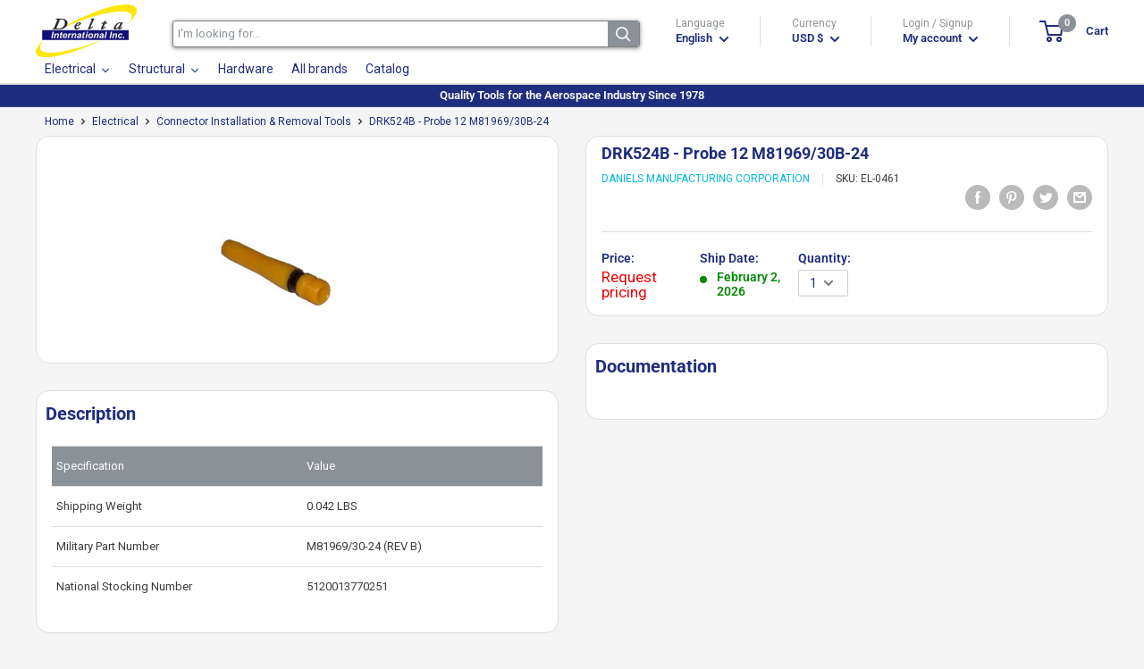

--- FILE ---
content_type: text/html; charset=utf-8
request_url: https://deltaintl.es/products/drk524b
body_size: 69798
content:
<!doctype html>
<html class="no-js" lang="en">
  <head>
    <meta charset="utf-8"> 
    <meta http-equiv="X-UA-Compatible" content="IE=edge,chrome=1">
    <meta name="viewport" content="width=device-width, initial-scale=1.0, height=device-height, minimum-scale=1.0, maximum-scale=1.0">
    <meta name="theme-color" content="#00badb">
    
    <!-- Google tag (gtag.js) -->
    <script async src="https://www.googletagmanager.com/gtag/js?id=G-YS6G7RYS4F"></script>
    <script>
      window.dataLayer = window.dataLayer || [];
      function gtag(){dataLayer.push(arguments);}
      gtag('js', new Date());
    
      gtag('config', 'G-YS6G7RYS4F');
    </script><title>DMC DRK524B - Probe 12 M81969/30B-24
</title><meta name="description" content="The DRK524B Probe 12 M81969/30B-24 with Military Part Number: M81969/30-24 (REV B); National Stocking Number: 5120013770251; by Daniels Manufacturing Corpora..."><link rel="canonical" href="https://deltaintl.es/products/drk524b"><link rel="shortcut icon" href="//deltaintl.es/cdn/shop/files/favico_96x.png?v=1613220276" type="image/png"><link rel="preload" as="style" href="//deltaintl.es/cdn/shop/t/7/assets/theme.scss.css?v=71139662225059068211756912906">
    <meta property="og:type" content="product">
  <meta property="og:title" content="DRK524B - Probe 12 M81969/30B-24"><meta property="og:image" content="http://cdn.deltaintl.com/webapp/api/product/image.php?q=01d05670619c91499a43141c46cadfd1_1024x.jpg%3Fv%3D1751483097">
	<meta property="og:image:secure_url" content="https://cdn.deltaintl.com/webapp/api/product/image.php?q=01d05670619c91499a43141c46cadfd1_1024x.jpg%3Fv%3D1751483097"><meta property="product:price:amount" content="0.00">
  <meta property="product:price:currency" content="USD"><meta property="og:description" content="The DRK524B Probe 12 M81969/30B-24 with Military Part Number: M81969/30-24 (REV B); National Stocking Number: 5120013770251; by Daniels Manufacturing Corporation is one of the best Connector Installation &amp; Removal Tools from our Connector Installation &amp; Removal Tools collection, sold by Delta International Inc."><meta property="og:url" content="https://deltaintl.es/products/drk524b">
<meta property="og:site_name" content="Delta International"><meta name="twitter:card" content="summary"><meta name="twitter:title" content="DRK524B - Probe 12 M81969/30B-24">
  <meta name="twitter:description" content="

Specification
Value


Shipping Weight
0.042 LBS


Military Part Number
M81969/30-24 (REV B)


National Stocking Number
5120013770251

">
  <meta name="twitter:image" content="https://deltaintl.es/cdn/shop/products/01d05670619c91499a43141c46cadfd1_600x600_crop_center.jpg?v=1751483097">
<link rel="preconnect" href="//fonts.shopifycdn.com">
    <link rel="dns-prefetch" href="//productreviews.shopifycdn.com">
    <link rel="dns-prefetch" href="//maps.googleapis.com">
    <link rel="dns-prefetch" href="//maps.gstatic.com">

    
 


 
 





 
<script>window.performance && window.performance.mark && window.performance.mark('shopify.content_for_header.start');</script><meta name="google-site-verification" content="-43Jof7pvwTCHZXOGTFMfYpOyGU92sExz5TthZZFiU0">
<meta id="shopify-digital-wallet" name="shopify-digital-wallet" content="/37317083267/digital_wallets/dialog">
<meta name="shopify-checkout-api-token" content="f3914d2ddb3d392951944208bc79d655">
<link rel="alternate" hreflang="x-default" href="https://deltaintl.com/products/drk524b">
<link rel="alternate" hreflang="en" href="https://deltaintl.com/products/drk524b">
<link rel="alternate" hreflang="es" href="https://deltaintl.com/es/products/drk524b">
<link rel="alternate" hreflang="pt" href="https://deltaintl.com/pt/products/drk524b">
<link rel="alternate" hreflang="pt-BR" href="https://deltaintl.com/pt-br/products/drk524b">
<link rel="alternate" type="application/json+oembed" href="https://deltaintl.com/products/drk524b.oembed">
<script async="async" data-src="/checkouts/internal/preloads.js?locale=en-US"></script>
<link rel="preconnect" href="https://shop.app" crossorigin="anonymous">
<script async="async" data-src="https://shop.app/checkouts/internal/preloads.js?locale=en-US&shop_id=37317083267" crossorigin="anonymous"></script>
<script id="apple-pay-shop-capabilities" type="application/json">{"shopId":37317083267,"countryCode":"US","currencyCode":"USD","merchantCapabilities":["supports3DS"],"merchantId":"gid:\/\/shopify\/Shop\/37317083267","merchantName":"Delta International","requiredBillingContactFields":["postalAddress","email","phone"],"requiredShippingContactFields":["postalAddress","email","phone"],"shippingType":"shipping","supportedNetworks":["visa","masterCard","amex","discover","elo","jcb"],"total":{"type":"pending","label":"Delta International","amount":"1.00"},"shopifyPaymentsEnabled":true,"supportsSubscriptions":true}</script>
<script id="shopify-features" type="application/json">{"accessToken":"f3914d2ddb3d392951944208bc79d655","betas":["rich-media-storefront-analytics"],"domain":"deltaintl.es","predictiveSearch":true,"shopId":37317083267,"locale":"en"}</script>
<script>var Shopify = Shopify || {};
Shopify.shop = "delta-international-inc.myshopify.com";
Shopify.locale = "en";
Shopify.currency = {"active":"USD","rate":"1.0"};
Shopify.country = "US";
Shopify.theme = {"name":"Warehouse | opt","id":98138194051,"schema_name":"Warehouse","schema_version":"1.8.2","theme_store_id":871,"role":"main"};
Shopify.theme.handle = "null";
Shopify.theme.style = {"id":null,"handle":null};
Shopify.cdnHost = "deltaintl.es/cdn";
Shopify.routes = Shopify.routes || {};
Shopify.routes.root = "/";</script>
<script type="module">!function(o){(o.Shopify=o.Shopify||{}).modules=!0}(window);</script>
<script>!function(o){function n(){var o=[];function n(){o.push(Array.prototype.slice.apply(arguments))}return n.q=o,n}var t=o.Shopify=o.Shopify||{};t.loadFeatures=n(),t.autoloadFeatures=n()}(window);</script>
<script>
  window.ShopifyPay = window.ShopifyPay || {};
  window.ShopifyPay.apiHost = "shop.app\/pay";
  window.ShopifyPay.redirectState = null;
</script>
<script id="shop-js-analytics" type="application/json">{"pageType":"product"}</script>
<script defer="defer" async type="module" data-src="//deltaintl.es/cdn/shopifycloud/shop-js/modules/v2/client.init-shop-cart-sync_BT-GjEfc.en.esm.js"></script>
<script defer="defer" async type="module" data-src="//deltaintl.es/cdn/shopifycloud/shop-js/modules/v2/chunk.common_D58fp_Oc.esm.js"></script>
<script defer="defer" async type="module" data-src="//deltaintl.es/cdn/shopifycloud/shop-js/modules/v2/chunk.modal_xMitdFEc.esm.js"></script>
<script type="module">
  await import("//deltaintl.es/cdn/shopifycloud/shop-js/modules/v2/client.init-shop-cart-sync_BT-GjEfc.en.esm.js");
await import("//deltaintl.es/cdn/shopifycloud/shop-js/modules/v2/chunk.common_D58fp_Oc.esm.js");
await import("//deltaintl.es/cdn/shopifycloud/shop-js/modules/v2/chunk.modal_xMitdFEc.esm.js");

  window.Shopify.SignInWithShop?.initShopCartSync?.({"fedCMEnabled":true,"windoidEnabled":true});

</script>
<script>
  window.Shopify = window.Shopify || {};
  if (!window.Shopify.featureAssets) window.Shopify.featureAssets = {};
  window.Shopify.featureAssets['shop-js'] = {"shop-cart-sync":["modules/v2/client.shop-cart-sync_DZOKe7Ll.en.esm.js","modules/v2/chunk.common_D58fp_Oc.esm.js","modules/v2/chunk.modal_xMitdFEc.esm.js"],"init-fed-cm":["modules/v2/client.init-fed-cm_B6oLuCjv.en.esm.js","modules/v2/chunk.common_D58fp_Oc.esm.js","modules/v2/chunk.modal_xMitdFEc.esm.js"],"shop-cash-offers":["modules/v2/client.shop-cash-offers_D2sdYoxE.en.esm.js","modules/v2/chunk.common_D58fp_Oc.esm.js","modules/v2/chunk.modal_xMitdFEc.esm.js"],"shop-login-button":["modules/v2/client.shop-login-button_QeVjl5Y3.en.esm.js","modules/v2/chunk.common_D58fp_Oc.esm.js","modules/v2/chunk.modal_xMitdFEc.esm.js"],"pay-button":["modules/v2/client.pay-button_DXTOsIq6.en.esm.js","modules/v2/chunk.common_D58fp_Oc.esm.js","modules/v2/chunk.modal_xMitdFEc.esm.js"],"shop-button":["modules/v2/client.shop-button_DQZHx9pm.en.esm.js","modules/v2/chunk.common_D58fp_Oc.esm.js","modules/v2/chunk.modal_xMitdFEc.esm.js"],"avatar":["modules/v2/client.avatar_BTnouDA3.en.esm.js"],"init-windoid":["modules/v2/client.init-windoid_CR1B-cfM.en.esm.js","modules/v2/chunk.common_D58fp_Oc.esm.js","modules/v2/chunk.modal_xMitdFEc.esm.js"],"init-shop-for-new-customer-accounts":["modules/v2/client.init-shop-for-new-customer-accounts_C_vY_xzh.en.esm.js","modules/v2/client.shop-login-button_QeVjl5Y3.en.esm.js","modules/v2/chunk.common_D58fp_Oc.esm.js","modules/v2/chunk.modal_xMitdFEc.esm.js"],"init-shop-email-lookup-coordinator":["modules/v2/client.init-shop-email-lookup-coordinator_BI7n9ZSv.en.esm.js","modules/v2/chunk.common_D58fp_Oc.esm.js","modules/v2/chunk.modal_xMitdFEc.esm.js"],"init-shop-cart-sync":["modules/v2/client.init-shop-cart-sync_BT-GjEfc.en.esm.js","modules/v2/chunk.common_D58fp_Oc.esm.js","modules/v2/chunk.modal_xMitdFEc.esm.js"],"shop-toast-manager":["modules/v2/client.shop-toast-manager_DiYdP3xc.en.esm.js","modules/v2/chunk.common_D58fp_Oc.esm.js","modules/v2/chunk.modal_xMitdFEc.esm.js"],"init-customer-accounts":["modules/v2/client.init-customer-accounts_D9ZNqS-Q.en.esm.js","modules/v2/client.shop-login-button_QeVjl5Y3.en.esm.js","modules/v2/chunk.common_D58fp_Oc.esm.js","modules/v2/chunk.modal_xMitdFEc.esm.js"],"init-customer-accounts-sign-up":["modules/v2/client.init-customer-accounts-sign-up_iGw4briv.en.esm.js","modules/v2/client.shop-login-button_QeVjl5Y3.en.esm.js","modules/v2/chunk.common_D58fp_Oc.esm.js","modules/v2/chunk.modal_xMitdFEc.esm.js"],"shop-follow-button":["modules/v2/client.shop-follow-button_CqMgW2wH.en.esm.js","modules/v2/chunk.common_D58fp_Oc.esm.js","modules/v2/chunk.modal_xMitdFEc.esm.js"],"checkout-modal":["modules/v2/client.checkout-modal_xHeaAweL.en.esm.js","modules/v2/chunk.common_D58fp_Oc.esm.js","modules/v2/chunk.modal_xMitdFEc.esm.js"],"shop-login":["modules/v2/client.shop-login_D91U-Q7h.en.esm.js","modules/v2/chunk.common_D58fp_Oc.esm.js","modules/v2/chunk.modal_xMitdFEc.esm.js"],"lead-capture":["modules/v2/client.lead-capture_BJmE1dJe.en.esm.js","modules/v2/chunk.common_D58fp_Oc.esm.js","modules/v2/chunk.modal_xMitdFEc.esm.js"],"payment-terms":["modules/v2/client.payment-terms_Ci9AEqFq.en.esm.js","modules/v2/chunk.common_D58fp_Oc.esm.js","modules/v2/chunk.modal_xMitdFEc.esm.js"]};
</script>
<script>(function() {
  var isLoaded = false;
  function asyncLoad() {
    if (isLoaded) return;
    isLoaded = true;
    var urls = ["https:\/\/acp-magento.appspot.com\/js\/acp-magento.js?v=2\u0026mode=shopify\u0026UUID=7e5c5280-6566-4050-881b-44ab7e381789\u0026store=37317083267\u0026shop=delta-international-inc.myshopify.com","https:\/\/cdn1.stamped.io\/files\/widget.min.js?shop=delta-international-inc.myshopify.com"];
    for (var i = 0; i < urls.length; i++) {
      var s = document.createElement('script');
      s.type = 'text/javascript';
      s.async = true;
      s.src = urls[i];
      var x = document.getElementsByTagName('script')[0];
      x.parentNode.insertBefore(s, x);
    }
  };
  document.addEventListener('StartAsyncLoading',function(event){asyncLoad();});if(window.attachEvent) {
    window.attachEvent('onload', function(){});
  } else {
    window.addEventListener('load', function(){}, false);
  }
})();</script>
<script id="__st">var __st={"a":37317083267,"offset":-18000,"reqid":"1e108975-03d9-4ea0-b98c-f2fc7cfa800e-1769176043","pageurl":"deltaintl.es\/products\/drk524b","u":"8acf9f446892","p":"product","rtyp":"product","rid":5179661516931};</script>
<script>window.ShopifyPaypalV4VisibilityTracking = true;</script>
<script id="captcha-bootstrap">!function(){'use strict';const t='contact',e='account',n='new_comment',o=[[t,t],['blogs',n],['comments',n],[t,'customer']],c=[[e,'customer_login'],[e,'guest_login'],[e,'recover_customer_password'],[e,'create_customer']],r=t=>t.map((([t,e])=>`form[action*='/${t}']:not([data-nocaptcha='true']) input[name='form_type'][value='${e}']`)).join(','),a=t=>()=>t?[...document.querySelectorAll(t)].map((t=>t.form)):[];function s(){const t=[...o],e=r(t);return a(e)}const i='password',u='form_key',d=['recaptcha-v3-token','g-recaptcha-response','h-captcha-response',i],f=()=>{try{return window.sessionStorage}catch{return}},m='__shopify_v',_=t=>t.elements[u];function p(t,e,n=!1){try{const o=window.sessionStorage,c=JSON.parse(o.getItem(e)),{data:r}=function(t){const{data:e,action:n}=t;return t[m]||n?{data:e,action:n}:{data:t,action:n}}(c);for(const[e,n]of Object.entries(r))t.elements[e]&&(t.elements[e].value=n);n&&o.removeItem(e)}catch(o){console.error('form repopulation failed',{error:o})}}const l='form_type',E='cptcha';function T(t){t.dataset[E]=!0}const w=window,h=w.document,L='Shopify',v='ce_forms',y='captcha';let A=!1;((t,e)=>{const n=(g='f06e6c50-85a8-45c8-87d0-21a2b65856fe',I='https://cdn.shopify.com/shopifycloud/storefront-forms-hcaptcha/ce_storefront_forms_captcha_hcaptcha.v1.5.2.iife.js',D={infoText:'Protected by hCaptcha',privacyText:'Privacy',termsText:'Terms'},(t,e,n)=>{const o=w[L][v],c=o.bindForm;if(c)return c(t,g,e,D).then(n);var r;o.q.push([[t,g,e,D],n]),r=I,A||(h.body.append(Object.assign(h.createElement('script'),{id:'captcha-provider',async:!0,src:r})),A=!0)});var g,I,D;w[L]=w[L]||{},w[L][v]=w[L][v]||{},w[L][v].q=[],w[L][y]=w[L][y]||{},w[L][y].protect=function(t,e){n(t,void 0,e),T(t)},Object.freeze(w[L][y]),function(t,e,n,w,h,L){const[v,y,A,g]=function(t,e,n){const i=e?o:[],u=t?c:[],d=[...i,...u],f=r(d),m=r(i),_=r(d.filter((([t,e])=>n.includes(e))));return[a(f),a(m),a(_),s()]}(w,h,L),I=t=>{const e=t.target;return e instanceof HTMLFormElement?e:e&&e.form},D=t=>v().includes(t);t.addEventListener('submit',(t=>{const e=I(t);if(!e)return;const n=D(e)&&!e.dataset.hcaptchaBound&&!e.dataset.recaptchaBound,o=_(e),c=g().includes(e)&&(!o||!o.value);(n||c)&&t.preventDefault(),c&&!n&&(function(t){try{if(!f())return;!function(t){const e=f();if(!e)return;const n=_(t);if(!n)return;const o=n.value;o&&e.removeItem(o)}(t);const e=Array.from(Array(32),(()=>Math.random().toString(36)[2])).join('');!function(t,e){_(t)||t.append(Object.assign(document.createElement('input'),{type:'hidden',name:u})),t.elements[u].value=e}(t,e),function(t,e){const n=f();if(!n)return;const o=[...t.querySelectorAll(`input[type='${i}']`)].map((({name:t})=>t)),c=[...d,...o],r={};for(const[a,s]of new FormData(t).entries())c.includes(a)||(r[a]=s);n.setItem(e,JSON.stringify({[m]:1,action:t.action,data:r}))}(t,e)}catch(e){console.error('failed to persist form',e)}}(e),e.submit())}));const S=(t,e)=>{t&&!t.dataset[E]&&(n(t,e.some((e=>e===t))),T(t))};for(const o of['focusin','change'])t.addEventListener(o,(t=>{const e=I(t);D(e)&&S(e,y())}));const B=e.get('form_key'),M=e.get(l),P=B&&M;t.addEventListener('DOMContentLoaded',(()=>{const t=y();if(P)for(const e of t)e.elements[l].value===M&&p(e,B);[...new Set([...A(),...v().filter((t=>'true'===t.dataset.shopifyCaptcha))])].forEach((e=>S(e,t)))}))}(h,new URLSearchParams(w.location.search),n,t,e,['guest_login'])})(!0,!0)}();</script>
<script integrity="sha256-4kQ18oKyAcykRKYeNunJcIwy7WH5gtpwJnB7kiuLZ1E=" data-source-attribution="shopify.loadfeatures" defer="defer" data-src="//deltaintl.es/cdn/shopifycloud/storefront/assets/storefront/load_feature-a0a9edcb.js" crossorigin="anonymous"></script>
<script crossorigin="anonymous" defer="defer" data-src="//deltaintl.es/cdn/shopifycloud/storefront/assets/shopify_pay/storefront-65b4c6d7.js?v=20250812"></script>
<script data-source-attribution="shopify.dynamic_checkout.dynamic.init">var Shopify=Shopify||{};Shopify.PaymentButton=Shopify.PaymentButton||{isStorefrontPortableWallets:!0,init:function(){window.Shopify.PaymentButton.init=function(){};var t=document.createElement("script");t.data-src="https://deltaintl.es/cdn/shopifycloud/portable-wallets/latest/portable-wallets.en.js",t.type="module",document.head.appendChild(t)}};
</script>
<script data-source-attribution="shopify.dynamic_checkout.buyer_consent">
  function portableWalletsHideBuyerConsent(e){var t=document.getElementById("shopify-buyer-consent"),n=document.getElementById("shopify-subscription-policy-button");t&&n&&(t.classList.add("hidden"),t.setAttribute("aria-hidden","true"),n.removeEventListener("click",e))}function portableWalletsShowBuyerConsent(e){var t=document.getElementById("shopify-buyer-consent"),n=document.getElementById("shopify-subscription-policy-button");t&&n&&(t.classList.remove("hidden"),t.removeAttribute("aria-hidden"),n.addEventListener("click",e))}window.Shopify?.PaymentButton&&(window.Shopify.PaymentButton.hideBuyerConsent=portableWalletsHideBuyerConsent,window.Shopify.PaymentButton.showBuyerConsent=portableWalletsShowBuyerConsent);
</script>
<script data-source-attribution="shopify.dynamic_checkout.cart.bootstrap">document.addEventListener("DOMContentLoaded",(function(){function t(){return document.querySelector("shopify-accelerated-checkout-cart, shopify-accelerated-checkout")}if(t())Shopify.PaymentButton.init();else{new MutationObserver((function(e,n){t()&&(Shopify.PaymentButton.init(),n.disconnect())})).observe(document.body,{childList:!0,subtree:!0})}}));
</script>
<script id='scb4127' type='text/javascript' async='' data-src='https://deltaintl.es/cdn/shopifycloud/privacy-banner/storefront-banner.js'></script><link id="shopify-accelerated-checkout-styles" rel="stylesheet" media="screen" href="https://deltaintl.es/cdn/shopifycloud/portable-wallets/latest/accelerated-checkout-backwards-compat.css" crossorigin="anonymous">
<style id="shopify-accelerated-checkout-cart">
        #shopify-buyer-consent {
  margin-top: 1em;
  display: inline-block;
  width: 100%;
}

#shopify-buyer-consent.hidden {
  display: none;
}

#shopify-subscription-policy-button {
  background: none;
  border: none;
  padding: 0;
  text-decoration: underline;
  font-size: inherit;
  cursor: pointer;
}

#shopify-subscription-policy-button::before {
  box-shadow: none;
}

      </style>

<script>window.performance && window.performance.mark && window.performance.mark('shopify.content_for_header.end');</script>
    

    
<script type="application/ld+json">
    {
        "@context": "https://schema.org",
        "@type": "Store",
        "name": "Delta International",
        "url": "https://deltaintl.es",
        "description": "Tools for the aerospace industry. OEM Tools, MRO Tools, Aircraft Manufacturing, Aircraft Tools, Pneumatic Tools, Riveting Tools, Installation Tools, Aircraft...",
        "logo": "https://cdn.shopify.com/s/files/1/0373/1708/3267/files/Logo_Header.png?v=1602076533",
        "image": "https://cdn.shopify.com/s/files/1/0373/1708/3267/files/Logo_Header.png?v=1602076533",
        "sameAs": ["https://www.facebook.com/DeltaIntlInc"],"address": {
            "@type": "PostalAddress",
            "streetAddress": "4856 SW 72 Ave",
            "addressLocality": "Miami",
            "addressRegion": "Florida",
            "postalCode": "33155",
            "addressCountry": "United States"
        },
        "priceRange": "$$",
        "telephone": "3056656573","aggregateRating": {
            "@type": "AggregateRating",
            "ratingValue": "5",
            "ratingCount": "1"
        },
        "geo": {
            "@type": "GeoCoordinates",
            "latitude": 25.724598,
            "longitude": -80.311686
        }
    }
</script>
  <script type="application/ld+json">
  {
    "@context": "http://schema.org",
    "@type": "Product",
    "offers": [{
          "@type": "Offer",
          "name": "Default Title","availability": "https://schema.org/PreOrder","price": 0.0,
          "priceCurrency": "USD",
          "priceValidUntil": "2026-02-02","sku": "EL-0461","url": "https://deltaintl.es/products/drk524b?variant=34280305590403"
        }
],
      "mpn": "DRK524B",
    "brand": {
      "name": "Daniels Manufacturing Corporation"
    },
    "name": "DRK524B - Probe 12 M81969\/30B-24",
	 
    "description": "The DRK524B Probe 12 M81969\/30B-24 with Military Part Number: M81969\/30-24 (REV B); National Stocking Number: 5120013770251; by Daniels Manufacturing Corpora...",
	 
    "category": "Connector Installation \u0026 Removal Tools",
    "url": "https://deltaintl.es/products/drk524b",
    "sku": "EL-0461",
    "image": {
      "@type": "ImageObject","url": "https://cdn.deltaintl.com/webapp/api/product/image.php?q=01d05670619c91499a43141c46cadfd1_1024x1024.jpg%3Fv%3D1751483097",
      "image": "https://cdn.deltaintl.com/webapp/api/product/image.php?q=01d05670619c91499a43141c46cadfd1_1024x1024.jpg%3Fv%3D1751483097","name": "DRK524B - Probe 12 M81969\/30B-24",
      "width": "1024",
      "height": "1024"
    }

	
 
	,"aggregateRating": {
 	 "@type": "AggregateRating",
 	 "ratingValue": 5,
 	 "reviewCount": 1
	}
  }
  </script>




    

    <script>
      // This allows to expose several variables to the global scope, to be used in scripts
      window.theme = {
        pageType: "product",
        cartCount: 0,
        moneyFormat: "${{amount}}",
        moneyWithCurrencyFormat: "${{amount}} USD",
        showDiscount: false,
        discountMode: "saving",
        searchMode: "product",
        cartType: "drawer"
      };

      window.routes = {
        rootUrl: "\/",
        cartUrl: "\/cart",
        cartAddUrl: "\/cart\/add",
        cartChangeUrl: "\/cart\/change",
        searchUrl: "\/search",
        productRecommendationsUrl: "\/recommendations\/products"
      };

      window.languages = {
        collectionOnSaleLabel: "Save {{savings}}",
        productFormUnavailable: "Unavailable",
        productFormAddToCart: "Add to cart",
        productFormSoldOut: "Sold out",
        shippingEstimatorNoResults: "No shipping could be found for your address.",
        shippingEstimatorOneResult: "There is one shipping rate for your address:",
        shippingEstimatorMultipleResults: "There are {{count}} shipping rates for your address:",
        shippingEstimatorErrors: "There are some errors:"
      };

      window.lazySizesConfig = {
        loadHidden: false,
        hFac: 0.8,
        expFactor: 3,
        customMedia: {
          '--phone': '(max-width: 640px)',
          '--tablet': '(min-width: 641px) and (max-width: 1023px)',
          '--lap': '(min-width: 1024px)'
        }
      };

      document.documentElement.className = document.documentElement.className.replace('no-js', 'js');
    </script>

    <script src="https://code.jquery.com/jquery-3.5.1.min.js" integrity="sha256-9/aliU8dGd2tb6OSsuzixeV4y/faTqgFtohetphbbj0=" crossorigin="anonymous"></script>
    <script src="https://cdn.jsdelivr.net/npm/jquery-validation@1.19.3/dist/jquery.validate.min.js" crossorigin="anonymous"></script>



    <script src="//deltaintl.es/cdn/shop/t/7/assets/libs.min.js?v=141095812039519903031605200069" defer></script>
    <script src="//deltaintl.es/cdn/shop/t/7/assets/theme.min.js?v=136109282511134679311605200076" defer></script>
    <script src="//deltaintl.es/cdn/shop/t/7/assets/custom.js?v=90373254691674712701605200064" defer></script>
    <link rel="stylesheet" href="//deltaintl.es/cdn/shop/t/7/assets/flexslider.css?id=127&v=102932176754295205341620746133">
    <link rel="stylesheet" href="//deltaintl.es/cdn/shop/t/7/assets/theme.scss.css?v=71139662225059068211756912906">
    <link rel="stylesheet" href="//maxcdn.bootstrapcdn.com/font-awesome/4.2.0/css/font-awesome.min.css">
    <script>
      (function () {
        window.onpageshow = function() {
          // We force re-freshing the cart content onpageshow, as most browsers will serve a cache copy when hitting the
          // back button, which cause staled data
          document.documentElement.dispatchEvent(new CustomEvent('cart:refresh', {
            bubbles: true
          }));
        };
      })();
    </script>

    <script src="//deltaintl.es/cdn/shop/t/7/assets/qikify-navigator.js?v=59428191927735202471611683535" type="text/javascript"></script>

    
    
<!-- BEGIN app block: shopify://apps/sa-request-a-quote/blocks/app-embed-block/56d84fcb-37c7-4592-bb51-641b7ec5eef0 -->


<script type="text/javascript">
    var config = {"settings":{"app_url":"https:\/\/quote.samita.io","shop_url":"delta-international-inc.myshopify.com","domain":"deltaintl.com","plan":"PRO","new_frontend":1,"new_setting":1,"front_shop_url":"deltaintl.com","search_template_created":"true","collection_enable":1,"product_enable":1,"rfq_page":"request-for-quote","rfq_history":"quotes-history","lang_translations":[],"lang_translationsFormbuilder":[],"selector":{"productForm":[".home-product form[action*=\"\/cart\/add\"]",".shop-product form[action*=\"\/cart\/add\"]","#shopify-section-featured-product form[action*=\"\/cart\/add\"]","form.apb-product-form",".product-form__buy-buttons form[action*=\"\/cart\/add\"]","product-form form[action*=\"\/cart\/add\"]",".product-form form[action*=\"\/cart\/add\"]",".product-page form[action*=\"\/cart\/add\"]",".product-add form[action*=\"\/cart\/add\"]","[id*=\"ProductSection--\"] form[action*=\"\/cart\/add\"]","form#add-to-cart-form","form.sf-cart__form","form.productForm","form.product-form","form.product-single__form","form.shopify-product-form:not(#product-form-installment)","form.atc-form","form.atc-form-mobile","form[action*=\"\/cart\/add\"]:not([hidden]):not(#product-form-installment)"],"addtocart_selector":"#shopify_add_to_cart,.product-form .btn-cart,.js-product-button-add-to-cart,.shopify-product-form .btn-addtocart,#product-add-to-cart,.shopify-product-form .add_to_cart,.product-details__add-to-cart-button,.shopify-product-form .product-submit,.product-form__cart-buttons,.shopify-product-form input[type=\"submit\"],.js-product-form button[type=\"submit\"],form.product-purchase-form button[type=\"submit\"],#addToCart,#AddToCart,[data-btn-type=\"add-to-cart\"],.default-cart-button__button,.shopify-product-form button[data-add-to-cart],form[data-product-form] .add-to-cart-btn,.product__submit__add,.product-form .add-to-cart-button,.product-form__cart-submit,.shopify-product-form button[data-product-add],#AddToCart--product-template,.product-buy-buttons--cta,.product-form__add-btn,form[data-type=\"add-to-cart-form\"] .product__add-to-cart,.productForm .productForm-submit,.ProductForm__AddToCart,.shopify-product-form .btn--add-to-cart,.ajax-product-form button[data-add-to-cart],.shopify-product-form .product__submit__add,form[data-product-form] .add-to-cart,.product-form .product__submit__add,.shopify-product-form button[type=\"submit\"][data-add-button],.product-form .product-form__add-button,.product-form__submit,.product-single__form .add-to-cart,form#AddToCartForm button#AddToCart,form.shopify-product-form button.add-to-cart,form[action*=\"\/cart\/add\"] [name=\"add\"],form[action*=\"\/cart\/add\"] button#AddToCartDesk, form[data-product-form] button[data-product-add], .product-form--atc-button[data-product-atc], .globo-validationForm, button.single_add_to_cart_button, input#AddToCart-product-template, button[data-action=\"add-to-cart\"], .product-details-wrapper .add-to-cart input, form.product-menu-form .product-menu-button[data-product-menu-button-atc], .product-add input#AddToCart, #product-content #add-to-cart #addToCart, .product-form-submit-wrap .add-to-cart-button, .productForm-block .productForm-submit, .btn-wrapper-c .add, .product-submit input.add-to-cart, .form-element-quantity-submit .form-element-submit-button, .quantity-submit-row__submit input, form#AddToCartForm .product-add input#addToCart, .product__form .product__add-to-cart, #product-description form .product-add .add, .product-add input.button.product-add-available, .globo__validation-default, #product-area .product-details-wrapper .options .selector-wrapper .submit,.product_type_simple add_to_cart_button,.pr_atc,.js-product-button-add-to-cart,.product-cta,.tt-btn-addtocart,.product-card-interaction,.product-item__quick-form,.product--quick-add,.btn--quick[data-add-to-cart],.product-card-btn__btn,.productitem--action-atc,.quick-add-btn,.quick-add-button,.product-item__quick-add-button,add-to-cart,.cartButton,.product_after_shop_loop_buttons,.quick-buy-product-form .pb-button-shadow,.product-form__submit,.quick-add__submit,.product__submit__add,form #AddToCart-product-template, form #AddToCart, form #addToCart-product-template, form .product__add-to-cart-button, form .product-form__cart-submit, form .add-to-cart, form .cart-functions \u003e button, form .productitem--action-atc, form .product-form--atc-button, form .product-menu-button-atc, form .product__add-to-cart, form .add-to-cart-button, form #addToCart, form .product-detail__form__action \u003e button, form .product-form-submit-wrap \u003e input, form .product-form input[type=\"submit\"], form input.submit, form .add_to_cart, form .product-item-quick-shop, form #add-to-cart, form .productForm-submit, form .add-to-cart-btn, form .product-single__add-btn, form .quick-add--add-button, form .product-page--add-to-cart, form .addToCart, form .product-form .form-actions, form .button.add, form button#add, form .addtocart, form .AddtoCart, form .product-add input.add, form button#purchase, form[action*=\"\/cart\/add\"] button[type=\"submit\"], form .product__form button[type=\"submit\"], form #AddToCart--product-template","addToCartTextElement":"[data-add-to-cart-text], [data-button-text], .button-text, *:not(.icon):not(.spinner):not(.no-js):not(.spinner-inner-1):not(.spinner-inner-2):not(.spinner-inner-3)","collectionProductForm":".spf-product__form, form[action*=\"\/cart\/add\"]","collectionAddToCartSelector":".collectionPreorderAddToCartBtn, [type=\"submit\"]:not(.quick-add__submit), [name=\"add\"]:not(.quick-add__submit), .add-to-cart-btn, .pt-btn-addtocart, .js-add-to-cart, .tt-btn-addtocart, .spf-product__form-btn-addtocart, .ProductForm__AddToCart, button.gt_button.gt_product-button--add-to-cart, .button--addToCart","productCollectionItem":"ul#product-grid \u003e li, .grid__item, .product-item, .card \u003e .card__content .card__information,.collection-product-card,.sf__pcard,.product-item__content,.products .product-col,.pr_list_item,.pr_grid_item,.product-wrap,.tt-layout-product-item .tt-product,.products-grid .grid-item,.product-grid .indiv-product, .product-list [data-product-item],.product-list .product-block,.collection-products .collection-product,.collection__grid-loop .product-index,.product-thumbnail[data-product-thumbnail],.filters-results .product-list .card,.product-loop .product-index,#main-collection-product-grid .product-index,.collection-container .product,.featured-collection .product,.collection__grid-item,.collection-product,[data-product-grid-item],.product-grid-item.product-grid-item--featured,.collection__products .product-grid-item, .collection-alternating-product,.product-list-item, .collection-product-grid [class*=\"column\"],.collection-filters .product-grid-item, .featured-collection__content .featured-collection__item,.collection-grid .grid-item.grid-product,#CollectionProductGrid .collection-list li,.collection__products .product-item,.collection__products .product-item,#main-collection-product-grid .product-loop__item,.product-loop .product-loop__item, .products #ajaxSection c:not(.card-price),#main-collection-products .product,.grid.gap-theme \u003e li,.mainCollectionProductGrid .grid .block-product,.collection-grid-main .items-start \u003e .block, .s-collection__products .c-product-item,.products-grid .product,[data-section-type=\"collection\"] .group.block,.blocklayout .block.product,.sf__pcard,.product-grid .product-block,.product-list .product-block .product-block__inner, .collection.grid .product-item .product-item__wrapper,.collection--body--grid .product--root,.o-layout__item .product-card,.productgrid--items .productgrid--item .productitem,.box__collection,.collection-page__product,.collection-grid__row .product-block .product-block__inner,.ProductList .Grid__Cell .ProductItem .ProductItem__Wrapper,.items .item .item__inner,.grid-flex .product-block,.product-loop .product,.collection__products .product-tile,.product-list .product-item, .product-grid .grid-item .grid-item__content,.collection .product-item, .collection__grid .product-card .product-card-info,.collection-list .block,.collection__products .product-item,.product--root[data-product-view=grid],.grid__wrapper .product-loop__item,.collection__list-item, #CollectionSection .grid-uniform .grid-item, #shopify-section-collection-template .product-item, .collections__products .featured-collections__item, .collection-grid-section:not(.shopify-section),.spf-product-card,.product-grid-item,.productitem, .type-product-grid-item, .product-details, .featured-product-content","productCollectionHref":"h3[data-href*=\"\/products\/\"], div[data-href*=\"\/products\/\"], a.product-block__link[href*=\"\/products\/\"], a.indiv-product__link[href*=\"\/products\/\"], a.thumbnail__link[href*=\"\/products\/\"], a.product-item__link[href*=\"\/products\/\"], a.product-card__link[href*=\"\/products\/\"], a.product-card-link[href*=\"\/products\/\"], a.product-block__image__link[href*=\"\/products\/\"], a.stretched-link[href*=\"\/products\/\"], a.grid-product__link[href*=\"\/products\/\"], a.product-grid-item--link[href*=\"\/products\/\"], a.product-link[href*=\"\/products\/\"], a.product__link[href*=\"\/products\/\"], a.full-unstyled-link[href*=\"\/products\/\"], a.grid-item__link[href*=\"\/products\/\"], a.grid-product__link[href*=\"\/products\/\"], a[data-product-page-link][href*=\"\/products\/\"], a[href*=\"\/products\/\"]:not(.logo-bar__link,.ButtonGroup__Item.Button,.menu-promotion__link,.site-nav__link,.mobile-nav__link,.hero__sidebyside-image-link,.announcement-link,.breadcrumbs-list__link,.single-level-link,.d-none,.icon-twitter,.icon-facebook,.icon-pinterest,#btn,.list-menu__item.link.link--tex,.btnProductQuickview,.index-banner-slides-each,.global-banner-switch,.sub-nav-item-link,.announcement-bar__link)","quickViewSelector":".productitem--actions, a.quickview-icon.quickview, .qv-icon, .previewer-button, .sca-qv-button, .product-item__action-button[data-action=\"open-modal\"], .boost-pfs-quickview-btn, .collection-product[data-action=\"show-product\"], button.product-item__quick-shop-button, .product-item__quick-shop-button-wrapper, .open-quick-view, .product-item__action-button[data-action=\"open-modal\"], .tt-btn-quickview, .product-item-quick-shop .available, .quickshop-trigger, .productitem--action-trigger:not(.productitem--action-atc), .quick-product__btn, .thumbnail, .quick_shop, a.sca-qv-button, .overlay, .quick-view, .open-quick-view, [data-product-card-link], a[rel=\"quick-view\"], a.quick-buy, div.quickview-button \u003e a, .block-inner a.more-info, .quick-shop-modal-trigger, a.quick-view-btn, a.spo-quick-view, div.quickView-button, a.product__label--quick-shop, span.trigger-quick-view, a.act-quickview-button, a.product-modal, [data-quickshop-full], [data-quickshop-slim], [data-quickshop-trigger], .quick_view_btn, .js-quickview-trigger, [id*=\"quick-add-template\"], .js-quickbuy-button","quickViewProductForm":"form[action*=\"\/cart\/add\"], .qv-form, .qview-form, .description-wrapper_content, .wx-product-wrapper, #sca-qv-add-item-form, .product-form, #boost-pfs-quickview-cart-form, .product.preview .shopify-product-form, .product-details__form, .gfqv-product-form, #ModalquickView form#modal_quick_view, .quick_view_form, .product_form, .quick-buy__product-form, .quick-shop-modal form[action*=\"\/cart\/add\"], #quick-shop-modal form[action*=\"\/cart\/add\"], .white-popup.quick-view form[action*=\"\/cart\/add\"], .quick-view form[action*=\"\/cart\/add\"], [id*=\"QuickShopModal-\"] form[action*=\"\/cart\/add\"], .quick-shop.active form[action*=\"\/cart\/add\"], .quick-view-panel form[action*=\"\/cart\/add\"], .content.product.preview form[action*=\"\/cart\/add\"], .quickView-wrap form[action*=\"\/cart\/add\"], .quick-modal form[action*=\"\/cart\/add\"], #colorbox form[action*=\"\/cart\/add\"], .product-quick-view form[action*=\"\/cart\/add\"], .quickform, .modal--quickshop-full, .modal--quickshop form[action*=\"\/cart\/add\"], .quick-shop-form, .fancybox-inner form[action*=\"\/cart\/add\"], #quick-view-modal form[action*=\"\/cart\/add\"], [data-product-modal] form[action*=\"\/cart\/add\"], .modal--quick-shop.modal--is-active form[action*=\"\/cart\/add\"]","searchResultSelector":".predictive-search, .search__results__products, .search-bar__results, .predictive-search-results, #PredictiveResults, .search-results-panel, .search-flydown--results, .header-search-results-wrapper, .main_search__popup","searchResultItemSelector":".predictive-search__list-item, .predictive-search__results-list li, ul li, .product-item, .search-bar__results-products .mini-product, .search__product-loop li, .grid-item, .grid-product, .search--result-group .row, .search-flydown--product, .predictive-search-group .grid, .main-search-result, .search-result","price_selector":"span.price, .price.product__price, .sf__pcard-price,.shopify-Price-amount,#price_ppr,.product-page-info__price,.tt-price,.price-box,.product__price-container,.product-meta__price-list-container,.product-item-meta__price-list-container,.collection-product-price,.product__grid__price,.product-grid-item__price,.product-price--wrapper,.price__current,.product-loop-element__price,.product-block__price,[class*=\"product-card-price\"],.ProductMeta__PriceList,.ProductItem__PriceList,.product-detail__price,.price_wrapper,.product__price__wrap,[data-price-wrapper],.product-item__price-list,.product-single__prices,.product-block--price,.product-page--pricing,.current-price,.product-prices,.product-card-prices,.product-price-block,product-price-root,.product--price-container,.product-form__prices,.product-loop__price,.card-price,.product-price-container,.product_after_shop_loop_price,.main-product__price,.product-block-price,span[data-product-price],.block-price,product-price,.price-wrapper,.price__container,#ProductPrice-product-template,#ProductPrice,.product-price,.product__price—reg,#productPrice-product-template,.product__current-price,.product-thumb-caption-price-current,.product-item-caption-price-current,.grid-product__price,.product__price,span.price:not(.mini-cart__content .price),span.product-price,.productitem--price,.product-pricing,span.money,.product-item__price,.product-list-item-price,p.price,div.price,.product-meta__prices,div.product-price,span#price,.price.money,h3.price,a.price,.price-area,.product-item-price,.pricearea,.collectionGrid .collectionBlock-info \u003e p,#ComparePrice,.product--price-wrapper,.product-page--price-wrapper,.color--shop-accent.font-size--s.t--meta.f--main,.ComparePrice,.ProductPrice,.prodThumb .title span:last-child,.product-single__price-product-template,.product-info-price,.price-money,.prod-price,#price-field,.product-grid--price,.prices,.pricing,#product-price,.money-styling,.compare-at-price,.product-item--price,.card__price,.product-card__price,.product-price__price,.product-item__price-wrapper,.product-single__price,.grid-product__price-wrap,a.grid-link p.grid-link__meta,dl.price,.mini-product__price,.predictive-search__price","buynow_selector":".shopify-payment-button","quantity_selector":"[name=\"quantity\"], input.quantity, [name=\"qty\"]","variantSelector":".product-form__variants, .ga-product_variant_select, select[name=\"id\"], input[name=\"id\"], .qview-variants \u003e select, select[name=\"id[]\"], input[name=\"grfqId\"], select[name=\"idGlobo\"]","variantActivator":".product-form__chip-wrapper, .product__swatches [data-swatch-option], .swatch__container .swatch__option, .gf_swatches .gf_swatch, .product-form__controls-group-options select, ul.clickyboxes li, .pf-variant-select, ul.swatches-select li, .product-options__value, .form-check-swatch, button.btn.swatch select.product__variant, .pf-container a, button.variant.option, ul.js-product__variant--container li, .variant-input, .product-variant \u003e ul \u003e li  ,.input--dropdown, .HorizontalList \u003e li, .product-single__swatch__item, .globo-swatch-list ul.value \u003e .select-option, .form-swatch-item, .selector-wrapper select, select.pf-input, ul.swatches-select \u003e li.nt-swatch.swatch_pr_item, ul.gfqv-swatch-values \u003e li, .lh-swatch-select, .swatch-image, .variant-image-swatch, #option-size, .selector-wrapper .replaced, .regular-select-content \u003e .regular-select-item, .radios--input, ul.swatch-view \u003e li \u003e .swatch-selector ,.single-option-selector, .swatch-element input, [data-product-option], .single-option-selector__radio, [data-index^=\"option\"], .SizeSwatchList input, .swatch-panda input[type=radio], .swatch input, .swatch-element input[type=radio], select[id*=\"product-select-\"], select[id|=\"product-select-option\"], [id|=\"productSelect-product\"], [id|=\"ProductSelect-option\"],select[id|=\"product-variants-option\"],select[id|=\"sca-qv-product-selected-option\"],select[id*=\"product-variants-\"],select[id|=\"product-selectors-option\"],select[id|=\"variant-listbox-option\"],select[id|=\"id-option\"],select[id|=\"SingleOptionSelector\"], .variant-input-wrap input, [data-action=\"select-value\"], .product-swatch-list li, .product-form__input input","checkout_btn":"input[type=\"submit\"][name=\"checkout\"], button[type=\"submit\"][name=\"checkout\"], button[type=\"button\"][name=\"checkout\"]","quoteCounter":".quotecounter .bigquotecounter, .cart-icon .quotecount, cart-icon .count, [id=\"quoteCount\"], .quoteCount, .g-quote-item span.g-badge, .medium-up--hide.small--one-half .site-header__cart span.quotecount","positionButton":".g-atc","positionCollectionButton":".g-collection-atc","positionQuickviewButton":".g-quickview-atc","positionFeatureButton":".g-feature-atc","positionSearchButton":".g-feature-atc","positionLoginButton":".g-login-btn","theme_name":"Warehouse","theme_store_id":871},"classes":{"rfqButton":"rfq-btn","rfqCollectionButton":"rfq-collection-btn","rfqCartButton":"rfq-btn-cart","rfqLoginButton":"grfq-login-to-see-price-btn","rfqTheme":"rfq-theme","rfqHidden":"rfq-hidden","rfqHidePrice":"GRFQHidePrice","rfqHideAtcBtn":"GRFQHideAddToCartButton","rfqHideBuynowBtn":"GRFQHideBuyNowButton","rfqCollectionContent":"rfq-collection-content","rfqCollectionLoaded":"rfq-collection-loaded","rfqCollectionItem":"rfq-collection-item","rfqCollectionVariantSelector":"rfq-variant-id","rfqSingleProductForm":"rfq-product-form","rfqCollectionProductForm":"rfq-collection-form","rfqFeatureProductForm":"rfq-feature-form","rfqQuickviewProductForm":"rfq-quickview-form","rfqCollectionActivator":"rfq-variant-selector"},"useLocalStorage":false,"translation_default":{"addProductGroup":"Create sectioned quote","addProductToGroup":"Add products to group","add":"ADD","searchToAddProduct":"Search to add product","clearGroup":"Clear group","duplicateItem":"Duplicate item","groupEmpty":"This group is currently empty product","note":"Note","whisedPrice":"Wished price","button":"Add to Quote","popupsuccess":"The product %s is added to your quote.","popupproductselection":null,"popupreviewinformation":null,"popupcontactinformation":null,"popupcontinue":"Continue Shopping","popupviewquote":"View Quote","popupnextstep":"Next step","popuppreviousstep":"Previous step","productsubheading":"Enter your quote quantity for each variant","popupcontactinformationheading":"Contact information","popupcontactinformationsubheading":"In order to reach out to you we would like to know a bit more about you.","popupback":"Back","popupupdate":"Update","popupproducts":"Products","popupproductssubheading":"The following products will be added to your quote request","popupthankyou":"Thank you","toast_message":"Product added to quote","pageempty":"Your quote is currently empty.","pagebutton":"Submit Request","pagesubmitting":"Submitting Request","pagesuccess":"Thank you for submitting a request a quote!","pagecontinueshopping":"Continue Shopping","pageimage":null,"pageproduct":"Product","pagevendor":"Vendor","pagesku":"SKU","pageoption":"Option","pagequantity":"Quantity","pageprice":"Price","pagetotal":"Total","formrequest":"Form Request","pagesubtotal":"Subtotal","pageremove":"Remove","error_messages":{"required":"Please fill in this field","invalid_email":"Invalid email","file_size_limit":"File size exceed limit","file_not_allowed":"File extension is not allowed","required_captcha":"Please verify captcha"},"historylogin":"You have to {login|login} to use Quote history feature.","historyempty":"You haven't placed any quote yet.","historyaccount":"Account Information","historycustomer":"Customer Name","historyid":null,"historydate":"Date","historyitems":"Items","historyaction":"Action","historyview":"View","login_to_show_price_button":"Login to see price","message_toast":"Product added to quote"},"show_buynow":2,"show_atc":2,"show_price":2,"convert_cart_enable":2,"redirectUrl":"https:\/\/deltaintl.com","message_type_afteratq":"popup","require_login":0,"login_to_show_price":0,"login_to_show_price_button_background":"transparent","login_to_show_price_button_text_color":"inherit","money_format":"$","money_format_full":"${{amount}}","rules":{"all":{"enable":false},"manual":{"enable":false,"manual_products":"5134365229187"},"automate":{"enable":true,"automate_rule":[{"value":"0","where":"EQUALS","select":"PRICE"}],"automate_operator":"or"}},"hide_price_rule":{"manual":{"ids":[]},"automate":{"operator":"and","rule":[{"select":"TITLE","value":null,"where":"CONTAINS"}]}},"settings":{"historylogin":"You have to {login|login} to use Quote history feature.","begin":1},"file_extension":["pdf","jpg","jpeg","psd"],"reCAPTCHASiteKey":null,"product_field_display":["image","option","qty"],"form_elements":[{"id":136404,"form_id":8789,"code":"name","type":"text","subtype":null,"label":"Name","default":null,"defaultValue":null,"hidden":0,"autofill":null,"placeholder":"Enter your name","className":null,"maxlength":null,"rows":null,"required":1,"validate":null,"allow_multiple":null,"width":"50","description":null,"created_at":"2020-09-29T15:45:56.000000Z","updated_at":"2020-09-29T15:45:56.000000Z"},{"id":136405,"form_id":8789,"code":"email","type":"text","subtype":null,"label":"Email","default":null,"defaultValue":null,"hidden":0,"autofill":null,"placeholder":"Enter your email","className":null,"maxlength":null,"rows":null,"required":1,"validate":null,"allow_multiple":null,"width":"50","description":null,"created_at":"2020-09-29T15:45:56.000000Z","updated_at":"2020-09-29T15:45:56.000000Z"},{"id":136406,"form_id":8789,"code":"message","type":"textarea","subtype":null,"label":"Message","default":null,"defaultValue":null,"hidden":0,"autofill":null,"placeholder":"Message","className":null,"maxlength":null,"rows":null,"required":1,"validate":null,"allow_multiple":null,"width":"50","description":null,"created_at":"2020-09-29T15:45:56.000000Z","updated_at":"2020-09-29T15:45:56.000000Z"}],"quote_widget_enable":false,"quote_widget_action":"go_to_quote_page","quote_widget_icon":null,"quote_widget_label":"Quotes ({numOfItem})","quote_widget_background":"#000","quote_widget_color":"#fff","quote_widget_position":"#000","enable_custom_price":0,"button_background":"","button_color":"","buttonfont":null,"popup_primary_bg_color":"#5b227d","appearance":{"product_groups":{"enable":false},"customer_info":{"enable":false,"fields_setting":{"contact_info":{"type":["dtc","b2b"],"enable":false,"title":"Contact information","subtype":"h4","helpText":"Login to auto-fill your registered information","fields":[{"code":"contact_info[first_name]","label":"First name","type":"text","placeholder":"","className":"","width":"50","hidden":false,"defaultValue":"customer.first_name","required":true},{"code":"contact_info[last_name]","label":"Last name","placeholder":"","className":"","type":"text","width":"50","defaultValue":"customer.last_name","hidden":false,"required":true},{"code":"contact_info[email]","label":"Email address","type":"text","placeholder":"","className":"","width":"100","hidden":false,"defaultValue":"customer.email","required":true},{"code":"contact_info[phone]","label":"Phone number","placeholder":"","type":"phone","className":"","width":"100","defaultValue":"customer.phone","hidden":false,"required":true},{"code":"contact_info[address]","label":"Address","className":"","type":"select","width":"100","defaultValue":"customer.address","hidden":false,"required":false}]},"company_info":{"type":["b2b"],"enable":false,"title":"Company infomation","subtype":"h4","fields":[{"code":"company_info[name]","label":"Company name","type":"text","placeholder":"Enter your company name","className":"","width":"100","hidden":false,"required":true},{"code":"company_info[id]","label":"Company id","type":"text","placeholder":"Enter your company ID","className":"","width":"100","hidden":true,"required":false}]},"billing_address":{"type":["b2b"],"enable":false,"title":"Billing address","subtype":"h4","fields":[{"code":"billing_address[same_shipping_address]","label":"Billing address same as shipping address","placeholder":null,"className":null,"width":"100","type":"checkbox","enable":true,"required":false},{"code":"billing_address[country]","label":"Country\/region","placeholder":"","className":"","width":"100","type":"country","default":"[{\"value\":\"AC\",\"label\":\"Ascension Island\",\"selected\":true},{\"value\":\"AD\",\"label\":\"Andorra\"},{\"value\":\"AE\",\"label\":\"United Arab Emirates\"},{\"value\":\"AF\",\"label\":\"Afghanistan\"},{\"value\":\"AG\",\"label\":\"Antigua \u0026 Barbuda\"},{\"value\":\"AI\",\"label\":\"Anguilla\"},{\"value\":\"AL\",\"label\":\"Albania\"},{\"value\":\"AM\",\"label\":\"Armenia\"},{\"value\":\"AN\",\"label\":\"Netherlands Antilles\"},{\"value\":\"AO\",\"label\":\"Angola\"},{\"value\":\"AQ\",\"label\":\"Antarctica\"},{\"value\":\"AR\",\"label\":\"Argentina\"},{\"value\":\"AS\",\"label\":\"American Samoa\"},{\"value\":\"AT\",\"label\":\"Austria\"},{\"value\":\"AU\",\"label\":\"Australia\"},{\"value\":\"AW\",\"label\":\"Aruba\"},{\"value\":\"AX\",\"label\":\"\\u00c5land Islands\"},{\"value\":\"AZ\",\"label\":\"Azerbaijan\"},{\"value\":\"BA\",\"label\":\"Bosnia \u0026 Herzegovina\"},{\"value\":\"BB\",\"label\":\"Barbados\"},{\"value\":\"BD\",\"label\":\"Bangladesh\"},{\"value\":\"BE\",\"label\":\"Belgium\"},{\"value\":\"BF\",\"label\":\"Burkina Faso\"},{\"value\":\"BG\",\"label\":\"Bulgaria\"},{\"value\":\"BH\",\"label\":\"Bahrain\"},{\"value\":\"BI\",\"label\":\"Burundi\"},{\"value\":\"BJ\",\"label\":\"Benin\"},{\"value\":\"BL\",\"label\":\"St. Barth\\u00e9lemy\"},{\"value\":\"BM\",\"label\":\"Bermuda\"},{\"value\":\"BN\",\"label\":\"Brunei\"},{\"value\":\"BO\",\"label\":\"Bolivia\"},{\"value\":\"BQ\",\"label\":\"Caribbean Netherlands\"},{\"value\":\"BR\",\"label\":\"Brazil\"},{\"value\":\"BS\",\"label\":\"Bahamas\"},{\"value\":\"BT\",\"label\":\"Bhutan\"},{\"value\":\"BV\",\"label\":\"Bouvet Island\"},{\"value\":\"BW\",\"label\":\"Botswana\"},{\"value\":\"BY\",\"label\":\"Belarus\"},{\"value\":\"BZ\",\"label\":\"Belize\"},{\"value\":\"CA\",\"label\":\"Canada\"},{\"value\":\"CC\",\"label\":\"Cocos (Keeling) Islands\"},{\"value\":\"CD\",\"label\":\"Congo - Kinshasa\"},{\"value\":\"CF\",\"label\":\"Central African Republic\"},{\"value\":\"CG\",\"label\":\"Congo - Brazzaville\"},{\"value\":\"CH\",\"label\":\"Switzerland\"},{\"value\":\"CI\",\"label\":\"C\\u00f4te d\\u2019Ivoire\"},{\"value\":\"CK\",\"label\":\"Cook Islands\"},{\"value\":\"CL\",\"label\":\"Chile\"},{\"value\":\"CM\",\"label\":\"Cameroon\"},{\"value\":\"CN\",\"label\":\"China\"},{\"value\":\"CO\",\"label\":\"Colombia\"},{\"value\":\"CP\",\"label\":\"Clipperton Island\"},{\"value\":\"CR\",\"label\":\"Costa Rica\"},{\"value\":\"CU\",\"label\":\"Cuba\"},{\"value\":\"CV\",\"label\":\"Cape Verde\"},{\"value\":\"CW\",\"label\":\"Cura\\u00e7ao\"},{\"value\":\"CX\",\"label\":\"Christmas Island\"},{\"value\":\"CY\",\"label\":\"Cyprus\"},{\"value\":\"CZ\",\"label\":\"Czech Republic\"},{\"value\":\"DE\",\"label\":\"Germany\"},{\"value\":\"DG\",\"label\":\"Diego Garcia\"},{\"value\":\"DJ\",\"label\":\"Djibouti\"},{\"value\":\"DK\",\"label\":\"Denmark\"},{\"value\":\"DM\",\"label\":\"Dominica\"},{\"value\":\"DO\",\"label\":\"Dominican Republic\"},{\"value\":\"DZ\",\"label\":\"Algeria\"},{\"value\":\"EA\",\"label\":\"Ceuta \u0026 Melilla\"},{\"value\":\"EC\",\"label\":\"Ecuador\"},{\"value\":\"EE\",\"label\":\"Estonia\"},{\"value\":\"EG\",\"label\":\"Egypt\"},{\"value\":\"EH\",\"label\":\"Western Sahara\"},{\"value\":\"ER\",\"label\":\"Eritrea\"},{\"value\":\"ES\",\"label\":\"Spain\"},{\"value\":\"ET\",\"label\":\"Ethiopia\"},{\"value\":\"EU\",\"label\":\"European Union\"},{\"value\":\"FI\",\"label\":\"Finland\"},{\"value\":\"FJ\",\"label\":\"Fiji\"},{\"value\":\"FK\",\"label\":\"Falkland Islands\"},{\"value\":\"FM\",\"label\":\"Micronesia\"},{\"value\":\"FO\",\"label\":\"Faroe Islands\"},{\"value\":\"FR\",\"label\":\"France\"},{\"value\":\"GA\",\"label\":\"Gabon\"},{\"value\":\"GB\",\"label\":\"United Kingdom\"},{\"value\":\"GD\",\"label\":\"Grenada\"},{\"value\":\"GE\",\"label\":\"Georgia\"},{\"value\":\"GF\",\"label\":\"French Guiana\"},{\"value\":\"GG\",\"label\":\"Guernsey\"},{\"value\":\"GH\",\"label\":\"Ghana\"},{\"value\":\"GI\",\"label\":\"Gibraltar\"},{\"value\":\"GL\",\"label\":\"Greenland\"},{\"value\":\"GM\",\"label\":\"Gambia\"},{\"value\":\"GN\",\"label\":\"Guinea\"},{\"value\":\"GP\",\"label\":\"Guadeloupe\"},{\"value\":\"GQ\",\"label\":\"Equatorial Guinea\"},{\"value\":\"GR\",\"label\":\"Greece\"},{\"value\":\"GS\",\"label\":\"South Georgia \u0026 South Sandwich Islands\"},{\"value\":\"GT\",\"label\":\"Guatemala\"},{\"value\":\"GU\",\"label\":\"Guam\"},{\"value\":\"GW\",\"label\":\"Guinea-Bissau\"},{\"value\":\"GY\",\"label\":\"Guyana\"},{\"value\":\"HK\",\"label\":\"Hong Kong SAR China\"},{\"value\":\"HM\",\"label\":\"Heard \u0026 McDonald Islands\"},{\"value\":\"HN\",\"label\":\"Honduras\"},{\"value\":\"HR\",\"label\":\"Croatia\"},{\"value\":\"HT\",\"label\":\"Haiti\"},{\"value\":\"HU\",\"label\":\"Hungary\"},{\"value\":\"IC\",\"label\":\"Canary Islands\"},{\"value\":\"ID\",\"label\":\"Indonesia\"},{\"value\":\"IE\",\"label\":\"Ireland\"},{\"value\":\"IL\",\"label\":\"Israel\"},{\"value\":\"IM\",\"label\":\"Isle of Man\"},{\"value\":\"IN\",\"label\":\"India\"},{\"value\":\"IO\",\"label\":\"British Indian Ocean Territory\"},{\"value\":\"IQ\",\"label\":\"Iraq\"},{\"value\":\"IR\",\"label\":\"Iran\"},{\"value\":\"IS\",\"label\":\"Iceland\"},{\"value\":\"IT\",\"label\":\"Italy\"},{\"value\":\"JE\",\"label\":\"Jersey\"},{\"value\":\"JM\",\"label\":\"Jamaica\"},{\"value\":\"JO\",\"label\":\"Jordan\"},{\"value\":\"JP\",\"label\":\"Japan\"},{\"value\":\"KE\",\"label\":\"Kenya\"},{\"value\":\"KG\",\"label\":\"Kyrgyzstan\"},{\"value\":\"KH\",\"label\":\"Cambodia\"},{\"value\":\"KI\",\"label\":\"Kiribati\"},{\"value\":\"KM\",\"label\":\"Comoros\"},{\"value\":\"KN\",\"label\":\"St. Kitts \u0026 Nevis\"},{\"value\":\"KP\",\"label\":\"North Korea\"},{\"value\":\"KR\",\"label\":\"South Korea\"},{\"value\":\"KW\",\"label\":\"Kuwait\"},{\"value\":\"KY\",\"label\":\"Cayman Islands\"},{\"value\":\"KZ\",\"label\":\"Kazakhstan\"},{\"value\":\"LA\",\"label\":\"Laos\"},{\"value\":\"LB\",\"label\":\"Lebanon\"},{\"value\":\"LC\",\"label\":\"St. Lucia\"},{\"value\":\"LI\",\"label\":\"Liechtenstein\"},{\"value\":\"LK\",\"label\":\"Sri Lanka\"},{\"value\":\"LR\",\"label\":\"Liberia\"},{\"value\":\"LS\",\"label\":\"Lesotho\"},{\"value\":\"LT\",\"label\":\"Lithuania\"},{\"value\":\"LU\",\"label\":\"Luxembourg\"},{\"value\":\"LV\",\"label\":\"Latvia\"},{\"value\":\"LY\",\"label\":\"Libya\"},{\"value\":\"MA\",\"label\":\"Morocco\"},{\"value\":\"MC\",\"label\":\"Monaco\"},{\"value\":\"MD\",\"label\":\"Moldova\"},{\"value\":\"ME\",\"label\":\"Montenegro\"},{\"value\":\"MF\",\"label\":\"St. Martin\"},{\"value\":\"MG\",\"label\":\"Madagascar\"},{\"value\":\"MH\",\"label\":\"Marshall Islands\"},{\"value\":\"MK\",\"label\":\"Macedonia\"},{\"value\":\"ML\",\"label\":\"Mali\"},{\"value\":\"MM\",\"label\":\"Myanmar (Burma)\"},{\"value\":\"MN\",\"label\":\"Mongolia\"},{\"value\":\"MO\",\"label\":\"Macau SAR China\"},{\"value\":\"MP\",\"label\":\"Northern Mariana Islands\"},{\"value\":\"MQ\",\"label\":\"Martinique\"},{\"value\":\"MR\",\"label\":\"Mauritania\"},{\"value\":\"MS\",\"label\":\"Montserrat\"},{\"value\":\"MT\",\"label\":\"Malta\"},{\"value\":\"MU\",\"label\":\"Mauritius\"},{\"value\":\"MV\",\"label\":\"Maldives\"},{\"value\":\"MW\",\"label\":\"Malawi\"},{\"value\":\"MX\",\"label\":\"Mexico\"},{\"value\":\"MY\",\"label\":\"Malaysia\"},{\"value\":\"MZ\",\"label\":\"Mozambique\"},{\"value\":\"NA\",\"label\":\"Namibia\"},{\"value\":\"NC\",\"label\":\"New Caledonia\"},{\"value\":\"NE\",\"label\":\"Niger\"},{\"value\":\"NF\",\"label\":\"Norfolk Island\"},{\"value\":\"NG\",\"label\":\"Nigeria\"},{\"value\":\"NI\",\"label\":\"Nicaragua\"},{\"value\":\"NL\",\"label\":\"Netherlands\"},{\"value\":\"NO\",\"label\":\"Norway\"},{\"value\":\"NP\",\"label\":\"Nepal\"},{\"value\":\"NR\",\"label\":\"Nauru\"},{\"value\":\"NU\",\"label\":\"Niue\"},{\"value\":\"NZ\",\"label\":\"New Zealand\"},{\"value\":\"OM\",\"label\":\"Oman\"},{\"value\":\"PA\",\"label\":\"Panama\"},{\"value\":\"PE\",\"label\":\"Peru\"},{\"value\":\"PF\",\"label\":\"French Polynesia\"},{\"value\":\"PG\",\"label\":\"Papua New Guinea\"},{\"value\":\"PH\",\"label\":\"Philippines\"},{\"value\":\"PK\",\"label\":\"Pakistan\"},{\"value\":\"PL\",\"label\":\"Poland\"},{\"value\":\"PM\",\"label\":\"St. Pierre \u0026 Miquelon\"},{\"value\":\"PN\",\"label\":\"Pitcairn Islands\"},{\"value\":\"PR\",\"label\":\"Puerto Rico\"},{\"value\":\"PS\",\"label\":\"Palestinian Territories\"},{\"value\":\"PT\",\"label\":\"Portugal\"},{\"value\":\"PW\",\"label\":\"Palau\"},{\"value\":\"PY\",\"label\":\"Paraguay\"},{\"value\":\"QA\",\"label\":\"Qatar\"},{\"value\":\"QO\",\"label\":\"Outlying Oceania\"},{\"value\":\"RE\",\"label\":\"R\\u00e9union\"},{\"value\":\"REST_OF_WORLD\",\"label\":\"Rest of world\"},{\"value\":\"RO\",\"label\":\"Romania\"},{\"value\":\"RS\",\"label\":\"Serbia\"},{\"value\":\"RU\",\"label\":\"Russia\"},{\"value\":\"RW\",\"label\":\"Rwanda\"},{\"value\":\"SA\",\"label\":\"Saudi Arabia\"},{\"value\":\"SB\",\"label\":\"Solomon Islands\"},{\"value\":\"SC\",\"label\":\"Seychelles\"},{\"value\":\"SD\",\"label\":\"Sudan\"},{\"value\":\"SE\",\"label\":\"Sweden\"},{\"value\":\"SG\",\"label\":\"Singapore\"},{\"value\":\"SH\",\"label\":\"St. Helena\"},{\"value\":\"SI\",\"label\":\"Slovenia\"},{\"value\":\"SJ\",\"label\":\"Svalbard \u0026 Jan Mayen\"},{\"value\":\"SK\",\"label\":\"Slovakia\"},{\"value\":\"SL\",\"label\":\"Sierra Leone\"},{\"value\":\"SM\",\"label\":\"San Marino\"},{\"value\":\"SN\",\"label\":\"Senegal\"},{\"value\":\"SO\",\"label\":\"Somalia\"},{\"value\":\"SR\",\"label\":\"Suriname\"},{\"value\":\"SS\",\"label\":\"South Sudan\"},{\"value\":\"ST\",\"label\":\"S\\u00e3o Tom\\u00e9 \u0026 Pr\\u00edncipe\"},{\"value\":\"SV\",\"label\":\"El Salvador\"},{\"value\":\"SX\",\"label\":\"Saint Martin\"},{\"value\":\"SY\",\"label\":\"Syria\"},{\"value\":\"SZ\",\"label\":\"Eswatini\"},{\"value\":\"TA\",\"label\":\"Tristan da Cunha\"},{\"value\":\"TC\",\"label\":\"Turks \u0026 Caicos Islands\"},{\"value\":\"TD\",\"label\":\"Chad\"},{\"value\":\"TF\",\"label\":\"French Southern Territories\"},{\"value\":\"TG\",\"label\":\"Togo\"},{\"value\":\"TH\",\"label\":\"Thailand\"},{\"value\":\"TJ\",\"label\":\"Tajikistan\"},{\"value\":\"TK\",\"label\":\"Tokelau\"},{\"value\":\"TL\",\"label\":\"Timor-Leste\"},{\"value\":\"TM\",\"label\":\"Turkmenistan\"},{\"value\":\"TN\",\"label\":\"Tunisia\"},{\"value\":\"TO\",\"label\":\"Tonga\"},{\"value\":\"TR\",\"label\":\"Turkey\"},{\"value\":\"TT\",\"label\":\"Trinidad \u0026 Tobago\"},{\"value\":\"TV\",\"label\":\"Tuvalu\"},{\"value\":\"TW\",\"label\":\"Taiwan\"},{\"value\":\"TZ\",\"label\":\"Tanzania\"},{\"value\":\"UA\",\"label\":\"Ukraine\"},{\"value\":\"UG\",\"label\":\"Uganda\"},{\"value\":\"UM\",\"label\":\"U.S. Outlying Islands\"},{\"value\":\"US\",\"label\":\"United States\"},{\"value\":\"UY\",\"label\":\"Uruguay\"},{\"value\":\"UZ\",\"label\":\"Uzbekistan\"},{\"value\":\"VA\",\"label\":\"Vatican City\"},{\"value\":\"VC\",\"label\":\"St. Vincent \u0026 Grenadines\"},{\"value\":\"VE\",\"label\":\"Venezuela\"},{\"value\":\"VG\",\"label\":\"British Virgin Islands\"},{\"value\":\"VI\",\"label\":\"U.S. Virgin Islands\"},{\"value\":\"VN\",\"label\":\"Vietnam\"},{\"value\":\"VU\",\"label\":\"Vanuatu\"},{\"value\":\"WF\",\"label\":\"Wallis \u0026 Futuna\"},{\"value\":\"WS\",\"label\":\"Samoa\"},{\"value\":\"XK\",\"label\":\"Kosovo\"},{\"value\":\"YE\",\"label\":\"Yemen\"},{\"value\":\"YT\",\"label\":\"Mayotte\"},{\"value\":\"ZA\",\"label\":\"South Africa\"},{\"value\":\"ZM\",\"label\":\"Zambia\"},{\"value\":\"ZW\",\"label\":\"Zimbabwe\"}]","defaultValue":"customer.address.country","hidden":false,"required":false},{"code":"billing_address[first_name]","label":"First name","placeholder":"","className":"","type":"text","defaultValue":"customer.address.first_name","width":"50","hidden":false,"required":false},{"code":"billing_address[last_name]","label":"Last name","placeholder":"","className":"","type":"text","defaultValue":"customer.address.last_name","width":"50","hidden":false,"required":false},{"code":"billing_address[company]","label":"Company\/attention","placeholder":"","className":"","width":"100","type":"text","hidden":false,"required":false},{"code":"billing_address[address1]","label":"Address","placeholder":"Enter your address","className":"","width":"100","type":"text","defaultValue":"customer.address.country","hidden":false,"required":false},{"code":"billing_address[address2]","label":"Apartment, suite, etc","placeholder":"","className":"","width":"100","type":"text","defaultValue":"customer.address.address2","hidden":false,"required":false},{"code":"billing_address[city]","label":"City","placeholder":"Enter your city","className":"","width":"50","type":"text","hidden":false,"required":false},{"code":"billing_address[zip]","label":"Postal code","placeholder":"Enter your postal code","hidden":false,"type":"text","width":"50","defaultValue":"customer.address.zip","required":false},{"code":"billing_address[phone]","label":"Phone number","placeholder":"Enter your phone number","className":"","width":"100","type":"phone","defaultValue":"customer.address.phone","hidden":false,"required":false}]},"shipping_address":{"enable":false,"type":["dtc","b2b"],"title":"Shipping address","subtype":"h4","fields":[{"code":"shipping_address[country]","label":"Country\/region","placeholder":"","className":"","width":"100","type":"country","default":"[{\"value\":\"AC\",\"label\":\"Ascension Island\",\"selected\":true},{\"value\":\"AD\",\"label\":\"Andorra\"},{\"value\":\"AE\",\"label\":\"United Arab Emirates\"},{\"value\":\"AF\",\"label\":\"Afghanistan\"},{\"value\":\"AG\",\"label\":\"Antigua \u0026 Barbuda\"},{\"value\":\"AI\",\"label\":\"Anguilla\"},{\"value\":\"AL\",\"label\":\"Albania\"},{\"value\":\"AM\",\"label\":\"Armenia\"},{\"value\":\"AN\",\"label\":\"Netherlands Antilles\"},{\"value\":\"AO\",\"label\":\"Angola\"},{\"value\":\"AQ\",\"label\":\"Antarctica\"},{\"value\":\"AR\",\"label\":\"Argentina\"},{\"value\":\"AS\",\"label\":\"American Samoa\"},{\"value\":\"AT\",\"label\":\"Austria\"},{\"value\":\"AU\",\"label\":\"Australia\"},{\"value\":\"AW\",\"label\":\"Aruba\"},{\"value\":\"AX\",\"label\":\"\\u00c5land Islands\"},{\"value\":\"AZ\",\"label\":\"Azerbaijan\"},{\"value\":\"BA\",\"label\":\"Bosnia \u0026 Herzegovina\"},{\"value\":\"BB\",\"label\":\"Barbados\"},{\"value\":\"BD\",\"label\":\"Bangladesh\"},{\"value\":\"BE\",\"label\":\"Belgium\"},{\"value\":\"BF\",\"label\":\"Burkina Faso\"},{\"value\":\"BG\",\"label\":\"Bulgaria\"},{\"value\":\"BH\",\"label\":\"Bahrain\"},{\"value\":\"BI\",\"label\":\"Burundi\"},{\"value\":\"BJ\",\"label\":\"Benin\"},{\"value\":\"BL\",\"label\":\"St. Barth\\u00e9lemy\"},{\"value\":\"BM\",\"label\":\"Bermuda\"},{\"value\":\"BN\",\"label\":\"Brunei\"},{\"value\":\"BO\",\"label\":\"Bolivia\"},{\"value\":\"BQ\",\"label\":\"Caribbean Netherlands\"},{\"value\":\"BR\",\"label\":\"Brazil\"},{\"value\":\"BS\",\"label\":\"Bahamas\"},{\"value\":\"BT\",\"label\":\"Bhutan\"},{\"value\":\"BV\",\"label\":\"Bouvet Island\"},{\"value\":\"BW\",\"label\":\"Botswana\"},{\"value\":\"BY\",\"label\":\"Belarus\"},{\"value\":\"BZ\",\"label\":\"Belize\"},{\"value\":\"CA\",\"label\":\"Canada\"},{\"value\":\"CC\",\"label\":\"Cocos (Keeling) Islands\"},{\"value\":\"CD\",\"label\":\"Congo - Kinshasa\"},{\"value\":\"CF\",\"label\":\"Central African Republic\"},{\"value\":\"CG\",\"label\":\"Congo - Brazzaville\"},{\"value\":\"CH\",\"label\":\"Switzerland\"},{\"value\":\"CI\",\"label\":\"C\\u00f4te d\\u2019Ivoire\"},{\"value\":\"CK\",\"label\":\"Cook Islands\"},{\"value\":\"CL\",\"label\":\"Chile\"},{\"value\":\"CM\",\"label\":\"Cameroon\"},{\"value\":\"CN\",\"label\":\"China\"},{\"value\":\"CO\",\"label\":\"Colombia\"},{\"value\":\"CP\",\"label\":\"Clipperton Island\"},{\"value\":\"CR\",\"label\":\"Costa Rica\"},{\"value\":\"CU\",\"label\":\"Cuba\"},{\"value\":\"CV\",\"label\":\"Cape Verde\"},{\"value\":\"CW\",\"label\":\"Cura\\u00e7ao\"},{\"value\":\"CX\",\"label\":\"Christmas Island\"},{\"value\":\"CY\",\"label\":\"Cyprus\"},{\"value\":\"CZ\",\"label\":\"Czech Republic\"},{\"value\":\"DE\",\"label\":\"Germany\"},{\"value\":\"DG\",\"label\":\"Diego Garcia\"},{\"value\":\"DJ\",\"label\":\"Djibouti\"},{\"value\":\"DK\",\"label\":\"Denmark\"},{\"value\":\"DM\",\"label\":\"Dominica\"},{\"value\":\"DO\",\"label\":\"Dominican Republic\"},{\"value\":\"DZ\",\"label\":\"Algeria\"},{\"value\":\"EA\",\"label\":\"Ceuta \u0026 Melilla\"},{\"value\":\"EC\",\"label\":\"Ecuador\"},{\"value\":\"EE\",\"label\":\"Estonia\"},{\"value\":\"EG\",\"label\":\"Egypt\"},{\"value\":\"EH\",\"label\":\"Western Sahara\"},{\"value\":\"ER\",\"label\":\"Eritrea\"},{\"value\":\"ES\",\"label\":\"Spain\"},{\"value\":\"ET\",\"label\":\"Ethiopia\"},{\"value\":\"EU\",\"label\":\"European Union\"},{\"value\":\"FI\",\"label\":\"Finland\"},{\"value\":\"FJ\",\"label\":\"Fiji\"},{\"value\":\"FK\",\"label\":\"Falkland Islands\"},{\"value\":\"FM\",\"label\":\"Micronesia\"},{\"value\":\"FO\",\"label\":\"Faroe Islands\"},{\"value\":\"FR\",\"label\":\"France\"},{\"value\":\"GA\",\"label\":\"Gabon\"},{\"value\":\"GB\",\"label\":\"United Kingdom\"},{\"value\":\"GD\",\"label\":\"Grenada\"},{\"value\":\"GE\",\"label\":\"Georgia\"},{\"value\":\"GF\",\"label\":\"French Guiana\"},{\"value\":\"GG\",\"label\":\"Guernsey\"},{\"value\":\"GH\",\"label\":\"Ghana\"},{\"value\":\"GI\",\"label\":\"Gibraltar\"},{\"value\":\"GL\",\"label\":\"Greenland\"},{\"value\":\"GM\",\"label\":\"Gambia\"},{\"value\":\"GN\",\"label\":\"Guinea\"},{\"value\":\"GP\",\"label\":\"Guadeloupe\"},{\"value\":\"GQ\",\"label\":\"Equatorial Guinea\"},{\"value\":\"GR\",\"label\":\"Greece\"},{\"value\":\"GS\",\"label\":\"South Georgia \u0026 South Sandwich Islands\"},{\"value\":\"GT\",\"label\":\"Guatemala\"},{\"value\":\"GU\",\"label\":\"Guam\"},{\"value\":\"GW\",\"label\":\"Guinea-Bissau\"},{\"value\":\"GY\",\"label\":\"Guyana\"},{\"value\":\"HK\",\"label\":\"Hong Kong SAR China\"},{\"value\":\"HM\",\"label\":\"Heard \u0026 McDonald Islands\"},{\"value\":\"HN\",\"label\":\"Honduras\"},{\"value\":\"HR\",\"label\":\"Croatia\"},{\"value\":\"HT\",\"label\":\"Haiti\"},{\"value\":\"HU\",\"label\":\"Hungary\"},{\"value\":\"IC\",\"label\":\"Canary Islands\"},{\"value\":\"ID\",\"label\":\"Indonesia\"},{\"value\":\"IE\",\"label\":\"Ireland\"},{\"value\":\"IL\",\"label\":\"Israel\"},{\"value\":\"IM\",\"label\":\"Isle of Man\"},{\"value\":\"IN\",\"label\":\"India\"},{\"value\":\"IO\",\"label\":\"British Indian Ocean Territory\"},{\"value\":\"IQ\",\"label\":\"Iraq\"},{\"value\":\"IR\",\"label\":\"Iran\"},{\"value\":\"IS\",\"label\":\"Iceland\"},{\"value\":\"IT\",\"label\":\"Italy\"},{\"value\":\"JE\",\"label\":\"Jersey\"},{\"value\":\"JM\",\"label\":\"Jamaica\"},{\"value\":\"JO\",\"label\":\"Jordan\"},{\"value\":\"JP\",\"label\":\"Japan\"},{\"value\":\"KE\",\"label\":\"Kenya\"},{\"value\":\"KG\",\"label\":\"Kyrgyzstan\"},{\"value\":\"KH\",\"label\":\"Cambodia\"},{\"value\":\"KI\",\"label\":\"Kiribati\"},{\"value\":\"KM\",\"label\":\"Comoros\"},{\"value\":\"KN\",\"label\":\"St. Kitts \u0026 Nevis\"},{\"value\":\"KP\",\"label\":\"North Korea\"},{\"value\":\"KR\",\"label\":\"South Korea\"},{\"value\":\"KW\",\"label\":\"Kuwait\"},{\"value\":\"KY\",\"label\":\"Cayman Islands\"},{\"value\":\"KZ\",\"label\":\"Kazakhstan\"},{\"value\":\"LA\",\"label\":\"Laos\"},{\"value\":\"LB\",\"label\":\"Lebanon\"},{\"value\":\"LC\",\"label\":\"St. Lucia\"},{\"value\":\"LI\",\"label\":\"Liechtenstein\"},{\"value\":\"LK\",\"label\":\"Sri Lanka\"},{\"value\":\"LR\",\"label\":\"Liberia\"},{\"value\":\"LS\",\"label\":\"Lesotho\"},{\"value\":\"LT\",\"label\":\"Lithuania\"},{\"value\":\"LU\",\"label\":\"Luxembourg\"},{\"value\":\"LV\",\"label\":\"Latvia\"},{\"value\":\"LY\",\"label\":\"Libya\"},{\"value\":\"MA\",\"label\":\"Morocco\"},{\"value\":\"MC\",\"label\":\"Monaco\"},{\"value\":\"MD\",\"label\":\"Moldova\"},{\"value\":\"ME\",\"label\":\"Montenegro\"},{\"value\":\"MF\",\"label\":\"St. Martin\"},{\"value\":\"MG\",\"label\":\"Madagascar\"},{\"value\":\"MH\",\"label\":\"Marshall Islands\"},{\"value\":\"MK\",\"label\":\"Macedonia\"},{\"value\":\"ML\",\"label\":\"Mali\"},{\"value\":\"MM\",\"label\":\"Myanmar (Burma)\"},{\"value\":\"MN\",\"label\":\"Mongolia\"},{\"value\":\"MO\",\"label\":\"Macau SAR China\"},{\"value\":\"MP\",\"label\":\"Northern Mariana Islands\"},{\"value\":\"MQ\",\"label\":\"Martinique\"},{\"value\":\"MR\",\"label\":\"Mauritania\"},{\"value\":\"MS\",\"label\":\"Montserrat\"},{\"value\":\"MT\",\"label\":\"Malta\"},{\"value\":\"MU\",\"label\":\"Mauritius\"},{\"value\":\"MV\",\"label\":\"Maldives\"},{\"value\":\"MW\",\"label\":\"Malawi\"},{\"value\":\"MX\",\"label\":\"Mexico\"},{\"value\":\"MY\",\"label\":\"Malaysia\"},{\"value\":\"MZ\",\"label\":\"Mozambique\"},{\"value\":\"NA\",\"label\":\"Namibia\"},{\"value\":\"NC\",\"label\":\"New Caledonia\"},{\"value\":\"NE\",\"label\":\"Niger\"},{\"value\":\"NF\",\"label\":\"Norfolk Island\"},{\"value\":\"NG\",\"label\":\"Nigeria\"},{\"value\":\"NI\",\"label\":\"Nicaragua\"},{\"value\":\"NL\",\"label\":\"Netherlands\"},{\"value\":\"NO\",\"label\":\"Norway\"},{\"value\":\"NP\",\"label\":\"Nepal\"},{\"value\":\"NR\",\"label\":\"Nauru\"},{\"value\":\"NU\",\"label\":\"Niue\"},{\"value\":\"NZ\",\"label\":\"New Zealand\"},{\"value\":\"OM\",\"label\":\"Oman\"},{\"value\":\"PA\",\"label\":\"Panama\"},{\"value\":\"PE\",\"label\":\"Peru\"},{\"value\":\"PF\",\"label\":\"French Polynesia\"},{\"value\":\"PG\",\"label\":\"Papua New Guinea\"},{\"value\":\"PH\",\"label\":\"Philippines\"},{\"value\":\"PK\",\"label\":\"Pakistan\"},{\"value\":\"PL\",\"label\":\"Poland\"},{\"value\":\"PM\",\"label\":\"St. Pierre \u0026 Miquelon\"},{\"value\":\"PN\",\"label\":\"Pitcairn Islands\"},{\"value\":\"PR\",\"label\":\"Puerto Rico\"},{\"value\":\"PS\",\"label\":\"Palestinian Territories\"},{\"value\":\"PT\",\"label\":\"Portugal\"},{\"value\":\"PW\",\"label\":\"Palau\"},{\"value\":\"PY\",\"label\":\"Paraguay\"},{\"value\":\"QA\",\"label\":\"Qatar\"},{\"value\":\"QO\",\"label\":\"Outlying Oceania\"},{\"value\":\"RE\",\"label\":\"R\\u00e9union\"},{\"value\":\"REST_OF_WORLD\",\"label\":\"Rest of world\"},{\"value\":\"RO\",\"label\":\"Romania\"},{\"value\":\"RS\",\"label\":\"Serbia\"},{\"value\":\"RU\",\"label\":\"Russia\"},{\"value\":\"RW\",\"label\":\"Rwanda\"},{\"value\":\"SA\",\"label\":\"Saudi Arabia\"},{\"value\":\"SB\",\"label\":\"Solomon Islands\"},{\"value\":\"SC\",\"label\":\"Seychelles\"},{\"value\":\"SD\",\"label\":\"Sudan\"},{\"value\":\"SE\",\"label\":\"Sweden\"},{\"value\":\"SG\",\"label\":\"Singapore\"},{\"value\":\"SH\",\"label\":\"St. Helena\"},{\"value\":\"SI\",\"label\":\"Slovenia\"},{\"value\":\"SJ\",\"label\":\"Svalbard \u0026 Jan Mayen\"},{\"value\":\"SK\",\"label\":\"Slovakia\"},{\"value\":\"SL\",\"label\":\"Sierra Leone\"},{\"value\":\"SM\",\"label\":\"San Marino\"},{\"value\":\"SN\",\"label\":\"Senegal\"},{\"value\":\"SO\",\"label\":\"Somalia\"},{\"value\":\"SR\",\"label\":\"Suriname\"},{\"value\":\"SS\",\"label\":\"South Sudan\"},{\"value\":\"ST\",\"label\":\"S\\u00e3o Tom\\u00e9 \u0026 Pr\\u00edncipe\"},{\"value\":\"SV\",\"label\":\"El Salvador\"},{\"value\":\"SX\",\"label\":\"Saint Martin\"},{\"value\":\"SY\",\"label\":\"Syria\"},{\"value\":\"SZ\",\"label\":\"Eswatini\"},{\"value\":\"TA\",\"label\":\"Tristan da Cunha\"},{\"value\":\"TC\",\"label\":\"Turks \u0026 Caicos Islands\"},{\"value\":\"TD\",\"label\":\"Chad\"},{\"value\":\"TF\",\"label\":\"French Southern Territories\"},{\"value\":\"TG\",\"label\":\"Togo\"},{\"value\":\"TH\",\"label\":\"Thailand\"},{\"value\":\"TJ\",\"label\":\"Tajikistan\"},{\"value\":\"TK\",\"label\":\"Tokelau\"},{\"value\":\"TL\",\"label\":\"Timor-Leste\"},{\"value\":\"TM\",\"label\":\"Turkmenistan\"},{\"value\":\"TN\",\"label\":\"Tunisia\"},{\"value\":\"TO\",\"label\":\"Tonga\"},{\"value\":\"TR\",\"label\":\"Turkey\"},{\"value\":\"TT\",\"label\":\"Trinidad \u0026 Tobago\"},{\"value\":\"TV\",\"label\":\"Tuvalu\"},{\"value\":\"TW\",\"label\":\"Taiwan\"},{\"value\":\"TZ\",\"label\":\"Tanzania\"},{\"value\":\"UA\",\"label\":\"Ukraine\"},{\"value\":\"UG\",\"label\":\"Uganda\"},{\"value\":\"UM\",\"label\":\"U.S. Outlying Islands\"},{\"value\":\"US\",\"label\":\"United States\"},{\"value\":\"UY\",\"label\":\"Uruguay\"},{\"value\":\"UZ\",\"label\":\"Uzbekistan\"},{\"value\":\"VA\",\"label\":\"Vatican City\"},{\"value\":\"VC\",\"label\":\"St. Vincent \u0026 Grenadines\"},{\"value\":\"VE\",\"label\":\"Venezuela\"},{\"value\":\"VG\",\"label\":\"British Virgin Islands\"},{\"value\":\"VI\",\"label\":\"U.S. Virgin Islands\"},{\"value\":\"VN\",\"label\":\"Vietnam\"},{\"value\":\"VU\",\"label\":\"Vanuatu\"},{\"value\":\"WF\",\"label\":\"Wallis \u0026 Futuna\"},{\"value\":\"WS\",\"label\":\"Samoa\"},{\"value\":\"XK\",\"label\":\"Kosovo\"},{\"value\":\"YE\",\"label\":\"Yemen\"},{\"value\":\"YT\",\"label\":\"Mayotte\"},{\"value\":\"ZA\",\"label\":\"South Africa\"},{\"value\":\"ZM\",\"label\":\"Zambia\"},{\"value\":\"ZW\",\"label\":\"Zimbabwe\"}]","defaultValue":"customer.address.country","hidden":false,"required":false},{"code":"shipping_address[first_name]","label":"First name","placeholder":"","className":"","type":"text","defaultValue":"customer.address.first_name","width":"50","hidden":false,"required":false},{"code":"shipping_address[last_name]","label":"Last name","placeholder":"","className":"","type":"text","defaultValue":"customer.address.last_name","width":"50","hidden":false,"required":false},{"code":"shipping_address[company]","label":"Company\/attention","placeholder":"","className":"","width":"100","type":"text","hidden":false,"required":false},{"code":"shipping_address[address1]","label":"Address","placeholder":"Enter your address","className":"","width":"100","type":"text","defaultValue":"customer.address.country","hidden":false,"required":false},{"code":"shipping_address[address2]","label":"Apartment, suite, etc","placeholder":"","className":"","width":"100","type":"text","defaultValue":"customer.address.address2","hidden":false,"required":false},{"code":"shipping_address[city]","label":"City","placeholder":"Enter your city","className":"","width":"50","type":"text","hidden":false,"required":false},{"code":"shipping_address[zip]","label":"Postal code","placeholder":"Enter your postal code","hidden":false,"type":"text","width":"50","defaultValue":"customer.address.zip","required":false},{"code":"shipping_address[phone]","label":"Phone number","placeholder":"Enter your phone number","className":"","width":"100","type":"phone","defaultValue":"customer.address.phone","hidden":false,"required":false}]},"payment_terms":{"enable":false,"type":["b2b"],"title":"Payment terms","subtype":"h4","fields":[{"code":"payment_terms[type]","label":"Type","placeholder":null,"className":null,"width":"100","type":"select","options":"[{\"label\":\"No payment terms\",\"value\":\"none\"},{\"label\":\"Due on fulfillment\",\"value\":\"9\",\"checked\":true,\"id\":\"fulfillment\"},{\"label\":\"Net 7\",\"value\":\"2\",\"checked\":true,\"id\":\"net7\"},{\"label\":\"Net 15\",\"value\":\"3\",\"checked\":true,\"id\":\"net15\"},{\"label\":\"Net 30\",\"value\":\"4\",\"checked\":true,\"id\":\"net30\"},{\"label\":\"Net 45\",\"value\":\"8\",\"checked\":true,\"id\":\"net45\"},{\"label\":\"Net 60\",\"value\":\"5\",\"checked\":true,\"id\":\"net60\"},{\"label\":\"Net 90\",\"value\":\"6\",\"checked\":true,\"id\":\"net90\"}]","default":"[{\"label\":\"No payment terms\",\"value\":\"none\"},{\"label\":\"Due on fulfillment\",\"value\":\"9\"},{\"label\":\"Net 7\",\"value\":\"2\"},{\"label\":\"Net 15\",\"value\":\"3\"},{\"label\":\"Net 30\",\"value\":\"4\"},{\"label\":\"Net 45\",\"value\":\"8\"},{\"label\":\"Net 60\",\"value\":\"5\"},{\"label\":\"Net 90\",\"value\":\"6\"}]","defaultValue":"No payment terms","enable":true,"required":false},{"code":"payment_terms[required_deposit]","label":"Require deposit on orders created at checkout","placeholder":null,"className":null,"width":"100","type":"checkbox","defaultValue":"No payment terms","enable":true,"required":false},{"code":"payment_terms[deposit]","label":"Deposit (%)","placeholder":null,"className":null,"width":"30","type":"number","enable":true,"required":false}]}}},"extra_info":{"enable":true,"title":"Extra info","type":["dtc","b2b"],"subtype":"h4","fields":[]},"template":"viktor"},"continue_shopping":"https:\/\/delta-international-inc.myshopify.com\/collections\/all","collection_variant_selector":1}}
    window.GRFQConfigs = window.GRFQConfigs || {};
    
    GRFQConfigs.classes = {
        rfqButton: 'rfq-btn',
        rfqCollectionButton: 'rfq-collection-btn',
        rfqCartButton: 'rfq-btn-cart',
        rfqLoginButton: 'grfq-login-to-see-price-btn',
        rfqTheme: 'rfq-theme',
        rfqHidden: 'rfq-hidden',
        rfqHidePrice: 'GRFQHidePrice',
        rfqHideAtcBtn: 'GRFQHideAddToCartButton',
        rfqHideBuynowBtn: 'GRFQHideBuyNowButton',
        rfqCollectionContent: 'rfq-collection-content',
        rfqCollectionLoaded: 'rfq-collection-loaded',
        rfqCollectionItem: 'rfq-collection-item',
        rfqCollectionVariantSelector: 'rfq-variant-id',
        rfqSingleProductForm: 'rfq-product-form',
        rfqCollectionProductForm: 'rfq-collection-form',
        rfqFeatureProductForm: 'rfq-feature-form',
        rfqQuickviewProductForm: 'rfq-quickview-form',
        rfqCollectionActivator: 'rfq-variant-selector'
    }
    GRFQConfigs.selector = {
        productForm: [
            ".home-product form[action*=\"/cart/add\"]",
            ".shop-product form[action*=\"/cart/add\"]",
            "#shopify-section-featured-product form[action*=\"/cart/add\"]",
            "form.apb-product-form",
            ".product-form__buy-buttons form[action*=\"/cart/add\"]",
            "product-form form[action*=\"/cart/add\"]",
            ".product-form form[action*=\"/cart/add\"]",
            ".product-page form[action*=\"/cart/add\"]",
            ".product-add form[action*=\"/cart/add\"]",
            "[id*=\"ProductSection--\"] form[action*=\"/cart/add\"]",
            "form#add-to-cart-form",
            "form.sf-cart__form",
            "form.productForm",
            "form.product-form",
            "form.product-single__form",
            "form.shopify-product-form:not(#product-form-installment)",
            "form.atc-form",
            "form.atc-form-mobile",
            "form[action*=\"/cart/add\"]:not([hidden]):not(#product-form-installment)"
        ],
        addtocart_selector: "#shopify_add_to_cart,.product-form .btn-cart,.js-product-button-add-to-cart,.shopify-product-form .btn-addtocart,#product-add-to-cart,.shopify-product-form .add_to_cart,.product-details__add-to-cart-button,.shopify-product-form .product-submit,.product-form__cart-buttons,.shopify-product-form input[type=\"submit\"],.js-product-form button[type=\"submit\"],form.product-purchase-form button[type=\"submit\"],#addToCart,#AddToCart,[data-btn-type=\"add-to-cart\"],.default-cart-button__button,.shopify-product-form button[data-add-to-cart],form[data-product-form] .add-to-cart-btn,.product__submit__add,.product-form .add-to-cart-button,.product-form__cart-submit,.shopify-product-form button[data-product-add],#AddToCart--product-template,.product-buy-buttons--cta,.product-form__add-btn,form[data-type=\"add-to-cart-form\"] .product__add-to-cart,.productForm .productForm-submit,.ProductForm__AddToCart,.shopify-product-form .btn--add-to-cart,.ajax-product-form button[data-add-to-cart],.shopify-product-form .product__submit__add,form[data-product-form] .add-to-cart,.product-form .product__submit__add,.shopify-product-form button[type=\"submit\"][data-add-button],.product-form .product-form__add-button,.product-form__submit,.product-single__form .add-to-cart,form#AddToCartForm button#AddToCart,form.shopify-product-form button.add-to-cart,form[action*=\"/cart/add\"] [name=\"add\"],form[action*=\"/cart/add\"] button#AddToCartDesk, form[data-product-form] button[data-product-add], .product-form--atc-button[data-product-atc], .globo-validationForm, button.single_add_to_cart_button, input#AddToCart-product-template, button[data-action=\"add-to-cart\"], .product-details-wrapper .add-to-cart input, form.product-menu-form .product-menu-button[data-product-menu-button-atc], .product-add input#AddToCart, #product-content #add-to-cart #addToCart, .product-form-submit-wrap .add-to-cart-button, .productForm-block .productForm-submit, .btn-wrapper-c .add, .product-submit input.add-to-cart, .form-element-quantity-submit .form-element-submit-button, .quantity-submit-row__submit input, form#AddToCartForm .product-add input#addToCart, .product__form .product__add-to-cart, #product-description form .product-add .add, .product-add input.button.product-add-available, .globo__validation-default, #product-area .product-details-wrapper .options .selector-wrapper .submit,.product_type_simple add_to_cart_button,.pr_atc,.js-product-button-add-to-cart,.product-cta,.tt-btn-addtocart,.product-card-interaction,.product-item__quick-form,.product--quick-add,.btn--quick[data-add-to-cart],.product-card-btn__btn,.productitem--action-atc,.quick-add-btn,.quick-add-button,.product-item__quick-add-button,add-to-cart,.cartButton,.product_after_shop_loop_buttons,.quick-buy-product-form .pb-button-shadow,.product-form__submit,.quick-add__submit,.product__submit__add,form #AddToCart-product-template, form #AddToCart, form #addToCart-product-template, form .product__add-to-cart-button, form .product-form__cart-submit, form .add-to-cart, form .cart-functions > button, form .productitem--action-atc, form .product-form--atc-button, form .product-menu-button-atc, form .product__add-to-cart, form .add-to-cart-button, form #addToCart, form .product-detail__form__action > button, form .product-form-submit-wrap > input, form .product-form input[type=\"submit\"], form input.submit, form .add_to_cart, form .product-item-quick-shop, form #add-to-cart, form .productForm-submit, form .add-to-cart-btn, form .product-single__add-btn, form .quick-add--add-button, form .product-page--add-to-cart, form .addToCart, form .product-form .form-actions, form .button.add, form button#add, form .addtocart, form .AddtoCart, form .product-add input.add, form button#purchase, form[action*=\"/cart/add\"] button[type=\"submit\"], form .product__form button[type=\"submit\"], form #AddToCart--product-template",
        addToCartTextElement: "[data-add-to-cart-text], [data-button-text], .button-text, *:not(.icon):not(.spinner):not(.no-js):not(.spinner-inner-1):not(.spinner-inner-2):not(.spinner-inner-3)",
        collectionProductForm: ".spf-product__form, form[action*=\"/cart/add\"]",
        collectionAddToCartSelector: ".collectionPreorderAddToCartBtn, [type=\"submit\"]:not(.quick-add__submit), [name=\"add\"]:not(.quick-add__submit), .add-to-cart-btn, .pt-btn-addtocart, .js-add-to-cart, .tt-btn-addtocart, .spf-product__form-btn-addtocart, .ProductForm__AddToCart, button.gt_button.gt_product-button--add-to-cart, .button--addToCart",
        productCollectionItem: ".grid__item, .product-item, .card > .card__content .card__information,.collection-product-card,.sf__pcard,.product-item__content,.products .product-col,.pr_list_item,.pr_grid_item,.product-wrap,.tt-layout-product-item .tt-product,.products-grid .grid-item,.product-grid .indiv-product, .product-list [data-product-item],.product-list .product-block,.collection-products .collection-product,.collection__grid-loop .product-index,.product-thumbnail[data-product-thumbnail],.filters-results .product-list .card,.product-loop .product-index,#main-collection-product-grid .product-index,.collection-container .product,.featured-collection .product,.collection__grid-item,.collection-product,[data-product-grid-item],.product-grid-item.product-grid-item--featured,.collection__products .product-grid-item, .collection-alternating-product,.product-list-item, .collection-product-grid [class*=\"column\"],.collection-filters .product-grid-item, .featured-collection__content .featured-collection__item,.collection-grid .grid-item.grid-product,#CollectionProductGrid .collection-list li,.collection__products .product-item,.collection__products .product-item,#main-collection-product-grid .product-loop__item,.product-loop .product-loop__item, .products #ajaxSection c:not(.card-price),#main-collection-products .product,.grid.gap-theme > li,.mainCollectionProductGrid .grid .block-product,.collection-grid-main .items-start > .block, .s-collection__products .c-product-item,.products-grid .product,[data-section-type=\"collection\"] .group.block,.blocklayout .block.product,.sf__pcard,.product-grid .product-block,.product-list .product-block .product-block__inner, .collection.grid .product-item .product-item__wrapper,.collection--body--grid .product--root,.o-layout__item .product-card,.productgrid--items .productgrid--item .productitem,.box__collection,.collection-page__product,.collection-grid__row .product-block .product-block__inner,.ProductList .Grid__Cell .ProductItem .ProductItem__Wrapper,.items .item .item__inner,.grid-flex .product-block,.product-loop .product,.collection__products .product-tile,.product-list .product-item, .product-grid .grid-item .grid-item__content,.collection .product-item, .collection__grid .product-card .product-card-info,.collection-list .block,.collection__products .product-item,.product--root[data-product-view=grid],.grid__wrapper .product-loop__item,.collection__list-item, #CollectionSection .grid-uniform .grid-item, #shopify-section-collection-template .product-item, .collections__products .featured-collections__item, .collection-grid-section:not(.shopify-section),.spf-product-card,.product-grid-item,.productitem, .type-product-grid-item, .product-details, .featured-product-content",
        productCollectionHref: "h3[data-href*=\"/products/\"], div[data-href*=\"/products/\"], a.product-block__link[href*=\"/products/\"], a.indiv-product__link[href*=\"/products/\"], a.thumbnail__link[href*=\"/products/\"], a.product-item__link[href*=\"/products/\"], a.product-card__link[href*=\"/products/\"], a.product-card-link[href*=\"/products/\"], a.product-block__image__link[href*=\"/products/\"], a.stretched-link[href*=\"/products/\"], a.grid-product__link[href*=\"/products/\"], a.product-grid-item--link[href*=\"/products/\"], a.product-link[href*=\"/products/\"], a.product__link[href*=\"/products/\"], a.full-unstyled-link[href*=\"/products/\"], a.grid-item__link[href*=\"/products/\"], a.grid-product__link[href*=\"/products/\"], a[data-product-page-link][href*=\"/products/\"], a[href*=\"/products/\"]:not(.logo-bar__link,.ButtonGroup__Item.Button,.menu-promotion__link,.site-nav__link,.mobile-nav__link,.hero__sidebyside-image-link,.announcement-link,.breadcrumbs-list__link,.single-level-link,.d-none,.icon-twitter,.icon-facebook,.icon-pinterest,#btn,.list-menu__item.link.link--tex,.btnProductQuickview,.index-banner-slides-each,.global-banner-switch,.sub-nav-item-link,.announcement-bar__link)",
        quickViewSelector: "a.quickview-icon.quickview, .qv-icon, .previewer-button, .sca-qv-button, .product-item__action-button[data-action=\"open-modal\"], .boost-pfs-quickview-btn, .collection-product[data-action=\"show-product\"], button.product-item__quick-shop-button, .product-item__quick-shop-button-wrapper, .open-quick-view, .product-item__action-button[data-action=\"open-modal\"], .tt-btn-quickview, .product-item-quick-shop .available, .quickshop-trigger, .productitem--action-trigger:not(.productitem--action-atc), .quick-product__btn, .thumbnail, .quick_shop, a.sca-qv-button, .overlay, .quick-view, .open-quick-view, [data-product-card-link], a[rel=\"quick-view\"], a.quick-buy, div.quickview-button > a, .block-inner a.more-info, .quick-shop-modal-trigger, a.quick-view-btn, a.spo-quick-view, div.quickView-button, a.product__label--quick-shop, span.trigger-quick-view, a.act-quickview-button, a.product-modal, [data-quickshop-full], [data-quickshop-slim], [data-quickshop-trigger], .quick_view_btn, .js-quickview-trigger, [id*=\"quick-add-template\"], .js-quickbuy-button",
        quickViewProductForm: ".qv-form, .qview-form, .description-wrapper_content, .wx-product-wrapper, #sca-qv-add-item-form, .product-form, #boost-pfs-quickview-cart-form, .product.preview .shopify-product-form, .product-details__form, .gfqv-product-form, #ModalquickView form#modal_quick_view, .quick_view_form, .product_form, .quick-buy__product-form, .quick-shop-modal form[action*=\"/cart/add\"], #quick-shop-modal form[action*=\"/cart/add\"], .white-popup.quick-view form[action*=\"/cart/add\"], .quick-view form[action*=\"/cart/add\"], [id*=\"QuickShopModal-\"] form[action*=\"/cart/add\"], .quick-shop.active form[action*=\"/cart/add\"], .quick-view-panel form[action*=\"/cart/add\"], .content.product.preview form[action*=\"/cart/add\"], .quickView-wrap form[action*=\"/cart/add\"], .quick-modal form[action*=\"/cart/add\"], #colorbox form[action*=\"/cart/add\"], .product-quick-view form[action*=\"/cart/add\"], .quickform, .modal--quickshop-full, .modal--quickshop form[action*=\"/cart/add\"], .quick-shop-form, .fancybox-inner form[action*=\"/cart/add\"], #quick-view-modal form[action*=\"/cart/add\"], [data-product-modal] form[action*=\"/cart/add\"], .modal--quick-shop.modal--is-active form[action*=\"/cart/add\"]",
        searchResultSelector: ".predictive-search, .search__results__products, .search-bar__results, .predictive-search-results, #PredictiveResults, .search-results-panel, .search-flydown--results, .header-search-results-wrapper, .main_search__popup",
        searchResultItemSelector: ".predictive-search__list-item, .predictive-search__results-list li, ul li, .product-item, .search-bar__results-products .mini-product, .search__product-loop li, .grid-item, .grid-product, .search--result-group .row, .search-flydown--product, .predictive-search-group .grid, .main-search-result, .search-result",
        price_selector: ".sf__pcard-price,.shopify-Price-amount,#price_ppr,.product-page-info__price,.tt-price,.price-box,.product__price-container,.product-meta__price-list-container,.product-item-meta__price-list-container,.collection-product-price,.product__grid__price,.product-grid-item__price,.product-price--wrapper,.price__current,.product-loop-element__price,.product-block__price,[class*=\"product-card-price\"],.ProductMeta__PriceList,.ProductItem__PriceList,.product-detail__price,.price_wrapper,.product__price__wrap,[data-price-wrapper],.product-item__price-list,.product-single__prices,.product-block--price,.product-page--pricing,.current-price,.product-prices,.product-card-prices,.product-price-block,product-price-root,.product--price-container,.product-form__prices,.product-loop__price,.card-price,.product-price-container,.product_after_shop_loop_price,.main-product__price,.product-block-price,span[data-product-price],.block-price,product-price,.price-wrapper,.price__container,#ProductPrice-product-template,#ProductPrice,.product-price,.product__price—reg,#productPrice-product-template,.product__current-price,.product-thumb-caption-price-current,.product-item-caption-price-current,.grid-product__price,.product__price,span.price:not(.mini-cart__content .price),span.product-price,.productitem--price,.product-pricing,span.money,.product-item__price,.product-list-item-price,p.price,div.price,.product-meta__prices,div.product-price,span#price,.price.money,h3.price,a.price,.price-area,.product-item-price,.pricearea,.collectionGrid .collectionBlock-info > p,#ComparePrice,.product--price-wrapper,.product-page--price-wrapper,.color--shop-accent.font-size--s.t--meta.f--main,.ComparePrice,.ProductPrice,.prodThumb .title span:last-child,.product-single__price-product-template,.product-info-price,.price-money,.prod-price,#price-field,.product-grid--price,.prices,.pricing,#product-price,.money-styling,.compare-at-price,.product-item--price,.card__price,.product-card__price,.product-price__price,.product-item__price-wrapper,.product-single__price,.grid-product__price-wrap,a.grid-link p.grid-link__meta,dl.price,.mini-product__price,.predictive-search__price",
        buynow_selector: ".shopify-payment-button",
        quantity_selector: "[name=\"quantity\"], input.quantity, [name=\"qty\"]",
        variantSelector: ".product-form__variants, .ga-product_variant_select, select[name=\"id\"], input[name=\"id\"], .qview-variants > select, select[name=\"id[]\"], input[name=\"grfqId\"], select[name=\"idGlobo\"]",
        variantActivator: ".product-form__chip-wrapper, .product__swatches [data-swatch-option], .swatch__container .swatch__option, .gf_swatches .gf_swatch, .product-form__controls-group-options select, ul.clickyboxes li, .pf-variant-select, ul.swatches-select li, .product-options__value, .form-check-swatch, button.btn.swatch select.product__variant, .pf-container a, button.variant.option, ul.js-product__variant--container li, .variant-input, .product-variant > ul > li  ,.input--dropdown, .HorizontalList > li, .product-single__swatch__item, .globo-swatch-list ul.value > .select-option, .form-swatch-item, .selector-wrapper select, select.pf-input, ul.swatches-select > li.nt-swatch.swatch_pr_item, ul.gfqv-swatch-values > li, .lh-swatch-select, .swatch-image, .variant-image-swatch, #option-size, .selector-wrapper .replaced, .regular-select-content > .regular-select-item, .radios--input, ul.swatch-view > li > .swatch-selector ,.single-option-selector, .swatch-element input, [data-product-option], .single-option-selector__radio, [data-index^=\"option\"], .SizeSwatchList input, .swatch-panda input[type=radio], .swatch input, .swatch-element input[type=radio], select[id*=\"product-select-\"], select[id|=\"product-select-option\"], [id|=\"productSelect-product\"], [id|=\"ProductSelect-option\"],select[id|=\"product-variants-option\"],select[id|=\"sca-qv-product-selected-option\"],select[id*=\"product-variants-\"],select[id|=\"product-selectors-option\"],select[id|=\"variant-listbox-option\"],select[id|=\"id-option\"],select[id|=\"SingleOptionSelector\"], .variant-input-wrap input, [data-action=\"select-value\"], .product-swatch-list li, .product-form__input input",
        checkout_btn: "input[type=\"submit\"][name=\"checkout\"], button[type=\"submit\"][name=\"checkout\"], button[type=\"button\"][name=\"checkout\"]",
        quoteCounter: ".quotecounter .bigquotecounter, .cart-icon .quotecount, cart-icon .count, [id=\"quoteCount\"], .quoteCount, .g-quote-item span.g-badge, .medium-up--hide.small--one-half .site-header__cart span.quotecount",
        positionButton: ".g-atc",
        positionCollectionButton: ".g-collection-atc",
        positionQuickviewButton: ".g-quickview-atc",
        positionFeatureButton: ".g-feature-atc",
        positionSearchButton: ".g-feature-atc",
        positionLoginButton: ".g-login-btn"
    }
    window.GRFQConfigs = config.settings || {};
    window.GRFQCollection = window.GRFQCollection || {};
    GRFQConfigs.customer = {
        'id': '',
        'email': '',
        'name': '',
        'first_name': '',
        'last_name': '',
        'phone': '',
        'note': '',
        'tags': null,
        'default_address': null,
        'addresses': null,
        'b2b': null,
        'company_available_locations': {
            "id": null,
        },
        'current_company': {
            "id": null,
        },
        'current_location': {
            "id": null,
        },
        "company_name":""
    };
    
    
    
    
    
    
        if("rfq_theme_"+( (typeof Shopify != 'undefined' && Shopify?.theme?.id ) ? Shopify?.theme?.id : 0) == "rfq_theme_"){
            GRFQConfigs.theme_info = {"id":98185281667,"name":"[20201112] Backup","created_at":"2020-11-27T12:40:00-05:00","updated_at":"2022-06-30T14:28:03-04:00","role":"unpublished","theme_store_id":871,"previewable":true,"processing":false,"admin_graphql_api_id":"gid://shopify/Theme/98185281667","theme_name":"Warehouse","theme_version":"1.8.2"}
        }
    
    
    
        if("rfq_theme_"+( (typeof Shopify != 'undefined' && Shopify?.theme?.id ) ? Shopify?.theme?.id : 0) == "rfq_theme_120537251971"){
            GRFQConfigs.theme_info = {"id":120537251971,"name":"Copy of Warehouse","created_at":"2021-10-20T02:22:06-04:00","updated_at":"2022-06-30T14:28:00-04:00","role":"unpublished","theme_store_id":871,"previewable":false,"processing":false,"admin_graphql_api_id":"gid://shopify/Theme/120537251971","theme_name":"Warehouse"}
        }
    
    
    
        if("rfq_theme_"+( (typeof Shopify != 'undefined' && Shopify?.theme?.id ) ? Shopify?.theme?.id : 0) == "rfq_theme_131966992515"){
            GRFQConfigs.theme_info = {"id":131966992515,"name":"Warehouse | opt with Installments message","created_at":"2022-07-21T16:27:32-04:00","updated_at":"2025-06-04T21:32:47-04:00","role":"unpublished","theme_store_id":871,"previewable":true,"processing":false,"admin_graphql_api_id":"gid://shopify/Theme/131966992515","theme_name":"Warehouse","theme_version":"1.8.2"}
        }
    
    
    
        if("rfq_theme_"+( (typeof Shopify != 'undefined' && Shopify?.theme?.id ) ? Shopify?.theme?.id : 0) == "rfq_theme_151388487811"){
            GRFQConfigs.theme_info = null
        }
    
    
    
        if("rfq_theme_"+( (typeof Shopify != 'undefined' && Shopify?.theme?.id ) ? Shopify?.theme?.id : 0) == "rfq_theme_151391928451"){
            GRFQConfigs.theme_info = null
        }
    
    
    
        if("rfq_theme_"+( (typeof Shopify != 'undefined' && Shopify?.theme?.id ) ? Shopify?.theme?.id : 0) == "rfq_theme_93871341699"){
            GRFQConfigs.theme_info = {"id":93871341699,"name":"[20201127][Temp]Warehouse","created_at":"2020-03-27T11:19:50-04:00","updated_at":"2022-06-30T14:28:00-04:00","role":"unpublished","theme_store_id":871,"previewable":true,"processing":false,"admin_graphql_api_id":"gid://shopify/Theme/93871341699","theme_name":"Warehouse","theme_version":"1.8.2"}
        }
    
    
    
        if("rfq_theme_"+( (typeof Shopify != 'undefined' && Shopify?.theme?.id ) ? Shopify?.theme?.id : 0) == "rfq_theme_97657520259"){
            GRFQConfigs.theme_info = {"id":97657520259,"name":"[20200801] Backup","created_at":"2020-06-22T12:29:56-04:00","updated_at":"2022-06-30T14:28:01-04:00","role":"unpublished","theme_store_id":871,"previewable":true,"processing":false,"admin_graphql_api_id":"gid://shopify/Theme/97657520259","theme_name":"Warehouse","theme_version":"1.8.2"}
        }
    
    
    
        if("rfq_theme_"+( (typeof Shopify != 'undefined' && Shopify?.theme?.id ) ? Shopify?.theme?.id : 0) == "rfq_theme_97939128451"){
            GRFQConfigs.theme_info = {"id":97939128451,"name":"[20200902] Backup","created_at":"2020-09-03T08:54:01-04:00","updated_at":"2022-06-30T14:28:01-04:00","role":"unpublished","theme_store_id":871,"previewable":true,"processing":false,"admin_graphql_api_id":"gid://shopify/Theme/97939128451","theme_name":"Warehouse","theme_version":"1.8.2"}
        }
    
    
    
        if("rfq_theme_"+( (typeof Shopify != 'undefined' && Shopify?.theme?.id ) ? Shopify?.theme?.id : 0) == "rfq_theme_97996505219"){
            GRFQConfigs.theme_info = {"id":97996505219,"name":"[20200922] Backup","created_at":"2020-09-22T11:13:19-04:00","updated_at":"2022-06-30T14:28:01-04:00","role":"unpublished","theme_store_id":871,"previewable":true,"processing":false,"admin_graphql_api_id":"gid://shopify/Theme/97996505219","theme_name":"Warehouse","theme_version":"1.8.2"}
        }
    
    
    
        if("rfq_theme_"+( (typeof Shopify != 'undefined' && Shopify?.theme?.id ) ? Shopify?.theme?.id : 0) == "rfq_theme_98138194051"){
            GRFQConfigs.theme_info = {"id":98138194051,"name":"Warehouse | opt","created_at":"2020-11-12T11:54:22-05:00","updated_at":"2025-09-04T14:29:24-04:00","role":"main","theme_store_id":871,"previewable":true,"processing":false,"admin_graphql_api_id":"gid://shopify/Theme/98138194051","theme_name":"Warehouse","theme_version":"1.8.2"}
        }
    
    
    
        if("rfq_theme_"+( (typeof Shopify != 'undefined' && Shopify?.theme?.id ) ? Shopify?.theme?.id : 0) == "rfq_theme_98185248899"){
            GRFQConfigs.theme_info = {"id":98185248899,"name":"[20201127] Backup","created_at":"2020-11-27T12:30:48-05:00","updated_at":"2022-06-30T14:28:02-04:00","role":"unpublished","theme_store_id":871,"previewable":true,"processing":false,"admin_graphql_api_id":"gid://shopify/Theme/98185248899","theme_name":"Warehouse","theme_version":"1.8.2"}
        }
    
    
    
        if("rfq_theme_"+( (typeof Shopify != 'undefined' && Shopify?.theme?.id ) ? Shopify?.theme?.id : 0) == "rfq_theme_98185281667"){
            GRFQConfigs.theme_info = {"id":98185281667,"name":"[20201112] Backup","created_at":"2020-11-27T12:40:00-05:00","updated_at":"2022-06-30T14:28:03-04:00","role":"unpublished","theme_store_id":871,"previewable":true,"processing":false,"admin_graphql_api_id":"gid://shopify/Theme/98185281667","theme_name":"Warehouse","theme_version":"1.8.2"}
        }
    
    
    
        if("rfq_theme_"+( (typeof Shopify != 'undefined' && Shopify?.theme?.id ) ? Shopify?.theme?.id : 0) == "rfq_theme_98197864579"){
            GRFQConfigs.theme_info = {"id":98197864579,"name":"[20201202] Backup","created_at":"2020-12-02T09:44:16-05:00","updated_at":"2022-06-30T14:27:58-04:00","role":"unpublished","theme_store_id":871,"previewable":true,"processing":false,"admin_graphql_api_id":"gid://shopify/Theme/98197864579","theme_name":"Warehouse","theme_version":"1.8.2"}
        }
    
    
    
        if("rfq_theme_"+( (typeof Shopify != 'undefined' && Shopify?.theme?.id ) ? Shopify?.theme?.id : 0) == "rfq_theme_98240757891"){
            GRFQConfigs.theme_info = {"id":98240757891,"name":"[20201221] Backup","created_at":"2020-12-21T08:52:14-05:00","updated_at":"2022-06-30T14:27:58-04:00","role":"unpublished","theme_store_id":871,"previewable":true,"processing":false,"admin_graphql_api_id":"gid://shopify/Theme/98240757891","theme_name":"Warehouse","theme_version":"1.8.2"}
        }
    
    
    
        if("rfq_theme_"+( (typeof Shopify != 'undefined' && Shopify?.theme?.id ) ? Shopify?.theme?.id : 0) == "rfq_theme_98244690051"){
            GRFQConfigs.theme_info = {"id":98244690051,"name":"[20201222] Production [v 1.0]","created_at":"2020-12-22T18:52:48-05:00","updated_at":"2022-06-30T14:27:58-04:00","role":"unpublished","theme_store_id":871,"previewable":true,"processing":false,"admin_graphql_api_id":"gid://shopify/Theme/98244690051","theme_name":"Warehouse","theme_version":"1.8.2"}
        }
    
    
    
        if("rfq_theme_"+( (typeof Shopify != 'undefined' && Shopify?.theme?.id ) ? Shopify?.theme?.id : 0) == "rfq_theme_98291187843"){
            GRFQConfigs.theme_info = {"id":98291187843,"name":"[20210118] Production [v 1.1]","created_at":"2021-01-18T09:04:46-05:00","updated_at":"2022-06-30T14:27:59-04:00","role":"unpublished","theme_store_id":871,"previewable":true,"processing":false,"admin_graphql_api_id":"gid://shopify/Theme/98291187843","theme_name":"Warehouse","theme_version":"1.8.2"}
        }
    
    
    
        if("rfq_theme_"+( (typeof Shopify != 'undefined' && Shopify?.theme?.id ) ? Shopify?.theme?.id : 0) == "rfq_theme_98291548291"){
            GRFQConfigs.theme_info = {"id":98291548291,"name":"[20210118][Test] Mega Menu Local","created_at":"2021-01-18T10:54:57-05:00","updated_at":"2022-06-30T14:27:59-04:00","role":"unpublished","theme_store_id":871,"previewable":true,"processing":false,"admin_graphql_api_id":"gid://shopify/Theme/98291548291","theme_name":"Warehouse","theme_version":"1.8.2"}
        }
    
    
    
        GRFQConfigs.product = {"id":5179661516931,"title":"DRK524B - Probe 12 M81969\/30B-24","handle":"drk524b","description":"\u003ctable class=\"product-specs\"\u003e\u003ctbody\u003e\n\u003ctr\u003e\n\u003cth\u003eSpecification\u003c\/th\u003e\n\u003cth\u003eValue\u003c\/th\u003e\n\u003c\/tr\u003e\n\u003ctr\u003e\n\u003ctd\u003eShipping Weight\u003c\/td\u003e\n\u003ctd\u003e0.042 LBS\u003c\/td\u003e\n\u003c\/tr\u003e\n\u003ctr\u003e\n\u003ctd\u003eMilitary Part Number\u003c\/td\u003e\n\u003ctd\u003eM81969\/30-24 (REV B)\u003c\/td\u003e\n\u003c\/tr\u003e\n\u003ctr\u003e\n\u003ctd\u003eNational Stocking Number\u003c\/td\u003e\n\u003ctd\u003e5120013770251\u003c\/td\u003e\n\u003c\/tr\u003e\n\u003c\/tbody\u003e\u003c\/table\u003e","published_at":"2020-12-30T15:16:14-05:00","created_at":"2020-12-18T21:20:38-05:00","vendor":"Daniels Manufacturing Corporation","type":"Connector Installation \u0026 Removal Tools","tags":["__Lead-Time:3 Days","Brand:Daniels Manufacturing Corporation","Channel:Google","Connector Installation and Removal Tools"],"price":0,"price_min":0,"price_max":0,"available":true,"price_varies":false,"compare_at_price":null,"compare_at_price_min":0,"compare_at_price_max":0,"compare_at_price_varies":false,"variants":[{"id":34280305590403,"title":"Default Title","option1":"Default Title","option2":null,"option3":null,"sku":"EL-0461","requires_shipping":true,"taxable":true,"featured_image":null,"available":true,"name":"DRK524B - Probe 12 M81969\/30B-24","public_title":null,"options":["Default Title"],"price":0,"weight":18,"compare_at_price":null,"inventory_management":"shopify","barcode":null,"requires_selling_plan":false,"selling_plan_allocations":[]}],"images":["\/\/deltaintl.es\/cdn\/shop\/products\/01d05670619c91499a43141c46cadfd1.jpg?v=1751483097"],"featured_image":"\/\/deltaintl.es\/cdn\/shop\/products\/01d05670619c91499a43141c46cadfd1.jpg?v=1751483097","options":["Title"],"media":[{"alt":"drk524b | 1","id":8930412068995,"position":1,"preview_image":{"aspect_ratio":1.333,"height":225,"width":300,"src":"\/\/deltaintl.es\/cdn\/shop\/products\/01d05670619c91499a43141c46cadfd1.jpg?v=1751483097"},"aspect_ratio":1.333,"height":225,"media_type":"image","src":"\/\/deltaintl.es\/cdn\/shop\/products\/01d05670619c91499a43141c46cadfd1.jpg?v=1751483097","width":300}],"requires_selling_plan":false,"selling_plan_groups":[],"content":"\u003ctable class=\"product-specs\"\u003e\u003ctbody\u003e\n\u003ctr\u003e\n\u003cth\u003eSpecification\u003c\/th\u003e\n\u003cth\u003eValue\u003c\/th\u003e\n\u003c\/tr\u003e\n\u003ctr\u003e\n\u003ctd\u003eShipping Weight\u003c\/td\u003e\n\u003ctd\u003e0.042 LBS\u003c\/td\u003e\n\u003c\/tr\u003e\n\u003ctr\u003e\n\u003ctd\u003eMilitary Part Number\u003c\/td\u003e\n\u003ctd\u003eM81969\/30-24 (REV B)\u003c\/td\u003e\n\u003c\/tr\u003e\n\u003ctr\u003e\n\u003ctd\u003eNational Stocking Number\u003c\/td\u003e\n\u003ctd\u003e5120013770251\u003c\/td\u003e\n\u003c\/tr\u003e\n\u003c\/tbody\u003e\u003c\/table\u003e"};
        GRFQConfigs.product['collection'] = [189625598083,197375885443,191937282179,189625630851];
        GRFQConfigs.product.selected_or_first_available_variant = {"id":34280305590403,"title":"Default Title","option1":"Default Title","option2":null,"option3":null,"sku":"EL-0461","requires_shipping":true,"taxable":true,"featured_image":null,"available":true,"name":"DRK524B - Probe 12 M81969\/30B-24","public_title":null,"options":["Default Title"],"price":0,"weight":18,"compare_at_price":null,"inventory_management":"shopify","barcode":null,"requires_selling_plan":false,"selling_plan_allocations":[]};
    
    GRFQConfigs.cartItems = [];
    
    if(typeof GRFQConfigs.lang_translations.find(x => x.code == ((typeof Shopify != 'undefined' && Shopify?.locale ) ? Shopify?.locale : 'default')) != "undefined"){
        GRFQConfigs.translations = GRFQConfigs.lang_translations.find(x => x.code == (typeof Shopify != 'undefined' && Shopify?.locale ) ? Shopify?.locale : 'default');
        GRFQConfigs.translationsFormbuilder = GRFQConfigs.lang_translationsFormbuilder.filter(x => x.locale == ((typeof Shopify != 'undefined' && Shopify?.locale ) ? Shopify?.locale : 'default'));

        if(typeof GRFQConfigs.translations.error_messages === 'string'){
            try {
                GRFQConfigs.translations.error_messages = JSON.parse(GRFQConfigs.translations.error_messages)
            } catch (error) {}
        }
    }else{
        GRFQConfigs.translations = GRFQConfigs.translation_default;
    }
    GRFQConfigs.products = GRFQConfigs.products || [];
    
    if(typeof GRFQConfigs.new_setting === 'undefined'){
        GRFQConfigs.selector = {
            addtocart_selector: '#shopify_add_to_cart,.product-form .btn-cart,.js-product-button-add-to-cart,.shopify-product-form .btn-addtocart,#product-add-to-cart,.shopify-product-form .add_to_cart,.product-details__add-to-cart-button,.shopify-product-form .product-submit,.product-form__cart-buttons,.shopify-product-form input[type="submit"],.js-product-form button[type="submit"],form.product-purchase-form button[type="submit"],#addToCart,#AddToCart,[data-btn-type="add-to-cart"],.default-cart-button__button,.shopify-product-form button[data-add-to-cart],form[data-product-form] .add-to-cart-btn,.product__submit__add,.product-form .add-to-cart-button,.product-form__cart-submit,.shopify-product-form button[data-product-add],#AddToCart--product-template,.product-buy-buttons--cta,.product-form__add-btn,form[data-type="add-to-cart-form"] .product__add-to-cart,.productForm .productForm-submit,.ProductForm__AddToCart,.shopify-product-form .btn--add-to-cart,.ajax-product-form button[data-add-to-cart],.shopify-product-form .product__submit__add,form[data-product-form] .add-to-cart,.product-form .product__submit__add,.shopify-product-form button[type="submit"][data-add-button],.product-form .product-form__add-button,.product-form__submit,.product-single__form .add-to-cart,form#AddToCartForm button#AddToCart,form.shopify-product-form button.add-to-cart,form[action*="/cart/add"] [name="add"],form[action*="/cart/add"] button#AddToCartDesk, form[data-product-form] button[data-product-add], .product-form--atc-button[data-product-atc], .globo-validationForm, button.single_add_to_cart_button, input#AddToCart-product-template, button[data-action="add-to-cart"], .product-details-wrapper .add-to-cart input, form.product-menu-form .product-menu-button[data-product-menu-button-atc], .product-add input#AddToCart, #product-content #add-to-cart #addToCart, .product-form-submit-wrap .add-to-cart-button, .productForm-block .productForm-submit, .btn-wrapper-c .add, .product-submit input.add-to-cart, .form-element-quantity-submit .form-element-submit-button, .quantity-submit-row__submit input, form#AddToCartForm .product-add input#addToCart, .product__form .product__add-to-cart, #product-description form .product-add .add, .product-add input.button.product-add-available, .globo__validation-default, #product-area .product-details-wrapper .options .selector-wrapper .submit,.product_type_simple add_to_cart_button,.pr_atc,.js-product-button-add-to-cart,.product-cta,.tt-btn-addtocart,.product-card-interaction,.product-item__quick-form,.product--quick-add,.btn--quick[data-add-to-cart],.product-card-btn__btn,.productitem--action-atc,.quick-add-btn,.quick-add-button,.product-item__quick-add-button,add-to-cart,.cartButton,.product_after_shop_loop_buttons,.quick-buy-product-form .pb-button-shadow,.product-form__submit,.quick-add__submit,.product__submit__add,form #AddToCart-product-template, form #AddToCart, form #addToCart-product-template, form .product__add-to-cart-button, form .product-form__cart-submit, form .add-to-cart, form .cart-functions > button, form .productitem--action-atc, form .product-form--atc-button, form .product-menu-button-atc, form .product__add-to-cart, form .product-add, form .add-to-cart-button, form #addToCart, form .product-detail__form__action > button, form .product-form-submit-wrap > input, form .product-form input[type="submit"], form input.submit, form .add_to_cart, form .product-item-quick-shop, form #add-to-cart, form .productForm-submit, form .add-to-cart-btn, form .product-single__add-btn, form .quick-add--add-button, form .product-page--add-to-cart, form .addToCart, form .product-form .form-actions, form .button.add, form button#add, form .addtocart, form .AddtoCart, form .product-add input.add, form button#purchase, form[action*="/cart/add"] button[type="submit"], form .product__form button[type="submit"], form #AddToCart--product-template',
            price_selector: '.sf__pcard-price,.shopify-Price-amount,#price_ppr,.product-page-info__price,.tt-price,.price-box,.product__price-container,.product-meta__price-list-container,.product-item-meta__price-list-container,.collection-product-price,.product__grid__price,.product-grid-item__price,.product-price--wrapper,.price__current,.product-loop-element__price,.product-block__price,[class*="product-card-price"],.ProductMeta__PriceList,.ProductItem__PriceList,.product-detail__price,.price_wrapper,.product__price__wrap,[data-price-wrapper],.product-item__price-list,.product-single__prices,.product-block--price,.product-page--pricing,.current-price,.product-prices,.product-card-prices,.product-price-block,product-price-root,.product--price-container,.product-form__prices,.product-loop__price,.card-price,.product-price-container,.product_after_shop_loop_price,.main-product__price,.product-block-price,span[data-product-price],.block-price,product-price,.price-wrapper,.price__container,#ProductPrice-product-template,#ProductPrice,.product-price,.product__price—reg,#productPrice-product-template,.product__current-price,.product-thumb-caption-price-current,.product-item-caption-price-current,.grid-product__price,.product__price,span.price:not(.mini-cart__content .price),span.product-price,.productitem--price,.product-pricing,span.money,.product-item__price,.product-list-item-price,p.price,div.price,.product-meta__prices,div.product-price,span#price,.price.money,h3.price,a.price,.price-area,.product-item-price,.pricearea,.collectionGrid .collectionBlock-info > p,#ComparePrice,.product--price-wrapper,.product-page--price-wrapper,.color--shop-accent.font-size--s.t--meta.f--main,.ComparePrice,.ProductPrice,.prodThumb .title span:last-child,.product-single__price-product-template,.product-info-price,.price-money,.prod-price,#price-field,.product-grid--price,.prices,.pricing,#product-price,.money-styling,.compare-at-price,.product-item--price,.card__price,.product-card__price,.product-price__price,.product-item__price-wrapper,.product-single__price,.grid-product__price-wrap,a.grid-link p.grid-link__meta',
            buynow_selector: '.shopify-payment-button',
            productCollectionItem: '.card > .card__content .card__information,.collection-product-card,.sf__pcard,.product-item__content,.products .product-col,.pr_list_item,.pr_grid_item,product-item,.product-wrap,.tt-layout-product-item .tt-product,.products-grid .grid-item,.product-grid .indiv-product,.collection-page__product-list .product-item,.product-list [data-product-item],.product-list .product-block,.collection-products .collection-product,.collection__grid-loop .product-index,.product-thumbnail[data-product-thumbnail],.filters-results .product-list .card,.product-loop .product-index,#main-collection-product-grid .product-index,.collection-container .product,.featured-collection .product,.collection__grid-item,.collection-product,[data-product-grid-item],.product-grid-item.product-grid-item--featured,.collection__products .product-grid-item,.featured-collection__wrapper .grid__item,.collection-alternating-product,.product-list-item,.product-grid .grid__item,collection-product-grid [class*="column"],.collection-filters .product-grid-item,.product-grid .product-item,.featured-collection__content .featured-collection__item,.collection-grid .grid-item.grid-product,#CollectionProductGrid .collection-list li,.collection__products .product-item,.collection__products .product-item,#main-collection-product-grid .product-loop__item,.product-loop .product-loop__item,#product-grid .grid__item,.products #ajaxSection c:not(.card-price),#main-collection-products .product,.grid.gap-theme > li,.mainCollectionProductGrid .grid .block-product,.collection-grid-main .items-start > .block,.collection-list-products .grid__item .grid-product__wrapper,.s-collection__products .c-product-item,.products-grid .product,[data-section-type="collection"] .group.block,.blocklayout .block.product,.sf__pcard,.product-grid .product-block,.product-list .product-block .product-block__inner,.grid__item .grid-view-item,.collection.grid .product-item .product-item__wrapper,.collection--body--grid .product--root,.o-layout__item .product-card,.productgrid--items .productgrid--item .productitem,.box__collection,.collection-page__product,.collection-grid__row .product-block .product-block__inner,.ProductList .Grid__Cell .ProductItem .ProductItem__Wrapper,.items .item .item__inner,.grid-flex .product-block,.product-loop .product,.collection__products .product-tile,.product-list .product-item,.grid__item .grid-product__content,.product-grid .grid-item .grid-item__content,.collection .product-item,.product-grid .grid__item .indiv-product,.collection__grid .product-card .product-card-info,.collection-list .block,.collection__products .product-item,.product--root[data-product-view=grid],.grid__wrapper .product-loop__item,.collection__list-item,.grid__item.grid__item--collection-template,.product-recommendations__inner .grid__item, #CollectionSection .grid-uniform .grid-item, #shopify-section-collection-template .product-item, #shopify-section-collection-template .grid__item, .collections__products .featured-collections__item,#product-grid .grid__item, .template-collection .grid--uniform .grid__item,.collection-grid-section:not(.shopify-section),.spf-product-card,.product-grid-item',
            productCollectionHref: 'a.product-block__link[href*="/products/"],a.indiv-product__link[href*="/products/"],a.thumbnail__link[href*="/products/"],a.product-item__link[href*="/products/"],a.product-card__link[href*="/products/"],a.product-card-link[href*="/products/"],a.product-block__image__link[href*="/products/"],a.stretched-link[href*="/products/"],a.grid-product__link[href*="/products/"],a.product-grid-item--link[href*="/products/"],a.product-link[href*="/products/"],a.product__link[href*="/products/"],a.full-unstyled-link:not(.card__inner a.full-unstyled-link)[href*="/products/"],a.grid-item__link[href*="/products/"],a.grid-product__link[href*="/products/"],a[href*="/products/"]:not(.social-sharing a,.card__inner a.full-unstyled-link)'
        }
    }
    GRFQConfigs.locale = (typeof Shopify != 'undefined' && Shopify?.locale ) ? Shopify?.locale : 'en';
    GRFQConfigs.proxy_url = '/apps/quote/';
    GRFQConfigs.pagination = 15;
    GRFQConfigs.useEmbedApp = true;
    GRFQConfigs.money_format = "${{amount}}";

    
        
    
        
    
        
    
        
    
        
    
        
    
        
    
        
    
        
    
        
    
        
    
        
    
        
    
        
    
        
    
        
    
        
    
        
    
        
    
        
    
        
    
        
    
        
    
        
    
        
    
        
    
        
    
        
    
        
    
        
    
        
    
        
    
        
    
        
    
        
    
        
    
        
    
        
    
        
    
        
    
        
    
        
    
        
    
        
    
        
    
        
    
        
    
        
    
        
    
        
    
        
    
        
    
        
    
        
    
        
    
        
    
        
    
        
    
        
    
        
    
        
    
        
    
        
    
        
    
        
    
        
    
        
    
        
    
        
    
        
    
        
    
        
    
        
    
        
    
        
    
        
    
        
    
        
    
        
    
        
    
        
    
        
    
        
    
        
    
        
    
        
    
        
    
        
    
        
    
        
    
        
    
        
    
        
    
        
    
        
    
        
    
        
    
        
    
        
            GRFQConfigs.currency_symbol = "$";
            
    window.GRFQConfigs.app_url = window?.GRFQConfigs?.app_url?.replace('globosoftware.net', 'globo.io');
    GRFQConfigs.location_money_format = "${{amount}}";
    GRFQConfigs.money_format_full = "${{amount}}";
    GRFQConfigs.__webpack_public_path__ = "https://cdn.shopify.com/extensions/019be522-2157-77d0-86e1-90d8b12fcdb9/request-for-quote-210/assets/";
</script>   
<script id="grfq-styles"></script>
<style>
    body .rfq-btn{
        background:  !important;
        color:  !important;
        font-size:  !important;
    }
    
        :root{
            --grfq-primary-bg-color: #5b227d;
        }
    
    
</style>
<!-- END app block --><script src="https://cdn.shopify.com/extensions/019be522-2157-77d0-86e1-90d8b12fcdb9/request-for-quote-210/assets/samita.rfq.index.js" type="text/javascript" defer="defer"></script>
<link href="https://monorail-edge.shopifysvc.com" rel="dns-prefetch">
<script>(function(){if ("sendBeacon" in navigator && "performance" in window) {try {var session_token_from_headers = performance.getEntriesByType('navigation')[0].serverTiming.find(x => x.name == '_s').description;} catch {var session_token_from_headers = undefined;}var session_cookie_matches = document.cookie.match(/_shopify_s=([^;]*)/);var session_token_from_cookie = session_cookie_matches && session_cookie_matches.length === 2 ? session_cookie_matches[1] : "";var session_token = session_token_from_headers || session_token_from_cookie || "";function handle_abandonment_event(e) {var entries = performance.getEntries().filter(function(entry) {return /monorail-edge.shopifysvc.com/.test(entry.name);});if (!window.abandonment_tracked && entries.length === 0) {window.abandonment_tracked = true;var currentMs = Date.now();var navigation_start = performance.timing.navigationStart;var payload = {shop_id: 37317083267,url: window.location.href,navigation_start,duration: currentMs - navigation_start,session_token,page_type: "product"};window.navigator.sendBeacon("https://monorail-edge.shopifysvc.com/v1/produce", JSON.stringify({schema_id: "online_store_buyer_site_abandonment/1.1",payload: payload,metadata: {event_created_at_ms: currentMs,event_sent_at_ms: currentMs}}));}}window.addEventListener('pagehide', handle_abandonment_event);}}());</script>
<script id="web-pixels-manager-setup">(function e(e,d,r,n,o){if(void 0===o&&(o={}),!Boolean(null===(a=null===(i=window.Shopify)||void 0===i?void 0:i.analytics)||void 0===a?void 0:a.replayQueue)){var i,a;window.Shopify=window.Shopify||{};var t=window.Shopify;t.analytics=t.analytics||{};var s=t.analytics;s.replayQueue=[],s.publish=function(e,d,r){return s.replayQueue.push([e,d,r]),!0};try{self.performance.mark("wpm:start")}catch(e){}var l=function(){var e={modern:/Edge?\/(1{2}[4-9]|1[2-9]\d|[2-9]\d{2}|\d{4,})\.\d+(\.\d+|)|Firefox\/(1{2}[4-9]|1[2-9]\d|[2-9]\d{2}|\d{4,})\.\d+(\.\d+|)|Chrom(ium|e)\/(9{2}|\d{3,})\.\d+(\.\d+|)|(Maci|X1{2}).+ Version\/(15\.\d+|(1[6-9]|[2-9]\d|\d{3,})\.\d+)([,.]\d+|)( \(\w+\)|)( Mobile\/\w+|) Safari\/|Chrome.+OPR\/(9{2}|\d{3,})\.\d+\.\d+|(CPU[ +]OS|iPhone[ +]OS|CPU[ +]iPhone|CPU IPhone OS|CPU iPad OS)[ +]+(15[._]\d+|(1[6-9]|[2-9]\d|\d{3,})[._]\d+)([._]\d+|)|Android:?[ /-](13[3-9]|1[4-9]\d|[2-9]\d{2}|\d{4,})(\.\d+|)(\.\d+|)|Android.+Firefox\/(13[5-9]|1[4-9]\d|[2-9]\d{2}|\d{4,})\.\d+(\.\d+|)|Android.+Chrom(ium|e)\/(13[3-9]|1[4-9]\d|[2-9]\d{2}|\d{4,})\.\d+(\.\d+|)|SamsungBrowser\/([2-9]\d|\d{3,})\.\d+/,legacy:/Edge?\/(1[6-9]|[2-9]\d|\d{3,})\.\d+(\.\d+|)|Firefox\/(5[4-9]|[6-9]\d|\d{3,})\.\d+(\.\d+|)|Chrom(ium|e)\/(5[1-9]|[6-9]\d|\d{3,})\.\d+(\.\d+|)([\d.]+$|.*Safari\/(?![\d.]+ Edge\/[\d.]+$))|(Maci|X1{2}).+ Version\/(10\.\d+|(1[1-9]|[2-9]\d|\d{3,})\.\d+)([,.]\d+|)( \(\w+\)|)( Mobile\/\w+|) Safari\/|Chrome.+OPR\/(3[89]|[4-9]\d|\d{3,})\.\d+\.\d+|(CPU[ +]OS|iPhone[ +]OS|CPU[ +]iPhone|CPU IPhone OS|CPU iPad OS)[ +]+(10[._]\d+|(1[1-9]|[2-9]\d|\d{3,})[._]\d+)([._]\d+|)|Android:?[ /-](13[3-9]|1[4-9]\d|[2-9]\d{2}|\d{4,})(\.\d+|)(\.\d+|)|Mobile Safari.+OPR\/([89]\d|\d{3,})\.\d+\.\d+|Android.+Firefox\/(13[5-9]|1[4-9]\d|[2-9]\d{2}|\d{4,})\.\d+(\.\d+|)|Android.+Chrom(ium|e)\/(13[3-9]|1[4-9]\d|[2-9]\d{2}|\d{4,})\.\d+(\.\d+|)|Android.+(UC? ?Browser|UCWEB|U3)[ /]?(15\.([5-9]|\d{2,})|(1[6-9]|[2-9]\d|\d{3,})\.\d+)\.\d+|SamsungBrowser\/(5\.\d+|([6-9]|\d{2,})\.\d+)|Android.+MQ{2}Browser\/(14(\.(9|\d{2,})|)|(1[5-9]|[2-9]\d|\d{3,})(\.\d+|))(\.\d+|)|K[Aa][Ii]OS\/(3\.\d+|([4-9]|\d{2,})\.\d+)(\.\d+|)/},d=e.modern,r=e.legacy,n=navigator.userAgent;return n.match(d)?"modern":n.match(r)?"legacy":"unknown"}(),u="modern"===l?"modern":"legacy",c=(null!=n?n:{modern:"",legacy:""})[u],f=function(e){return[e.baseUrl,"/wpm","/b",e.hashVersion,"modern"===e.buildTarget?"m":"l",".js"].join("")}({baseUrl:d,hashVersion:r,buildTarget:u}),m=function(e){var d=e.version,r=e.bundleTarget,n=e.surface,o=e.pageUrl,i=e.monorailEndpoint;return{emit:function(e){var a=e.status,t=e.errorMsg,s=(new Date).getTime(),l=JSON.stringify({metadata:{event_sent_at_ms:s},events:[{schema_id:"web_pixels_manager_load/3.1",payload:{version:d,bundle_target:r,page_url:o,status:a,surface:n,error_msg:t},metadata:{event_created_at_ms:s}}]});if(!i)return console&&console.warn&&console.warn("[Web Pixels Manager] No Monorail endpoint provided, skipping logging."),!1;try{return self.navigator.sendBeacon.bind(self.navigator)(i,l)}catch(e){}var u=new XMLHttpRequest;try{return u.open("POST",i,!0),u.setRequestHeader("Content-Type","text/plain"),u.send(l),!0}catch(e){return console&&console.warn&&console.warn("[Web Pixels Manager] Got an unhandled error while logging to Monorail."),!1}}}}({version:r,bundleTarget:l,surface:e.surface,pageUrl:self.location.href,monorailEndpoint:e.monorailEndpoint});try{o.browserTarget=l,function(e){var d=e.src,r=e.async,n=void 0===r||r,o=e.onload,i=e.onerror,a=e.sri,t=e.scriptDataAttributes,s=void 0===t?{}:t,l=document.createElement("script"),u=document.querySelector("head"),c=document.querySelector("body");if(l.async=n,l.src=d,a&&(l.integrity=a,l.crossOrigin="anonymous"),s)for(var f in s)if(Object.prototype.hasOwnProperty.call(s,f))try{l.dataset[f]=s[f]}catch(e){}if(o&&l.addEventListener("load",o),i&&l.addEventListener("error",i),u)u.appendChild(l);else{if(!c)throw new Error("Did not find a head or body element to append the script");c.appendChild(l)}}({src:f,async:!0,onload:function(){if(!function(){var e,d;return Boolean(null===(d=null===(e=window.Shopify)||void 0===e?void 0:e.analytics)||void 0===d?void 0:d.initialized)}()){var d=window.webPixelsManager.init(e)||void 0;if(d){var r=window.Shopify.analytics;r.replayQueue.forEach((function(e){var r=e[0],n=e[1],o=e[2];d.publishCustomEvent(r,n,o)})),r.replayQueue=[],r.publish=d.publishCustomEvent,r.visitor=d.visitor,r.initialized=!0}}},onerror:function(){return m.emit({status:"failed",errorMsg:"".concat(f," has failed to load")})},sri:function(e){var d=/^sha384-[A-Za-z0-9+/=]+$/;return"string"==typeof e&&d.test(e)}(c)?c:"",scriptDataAttributes:o}),m.emit({status:"loading"})}catch(e){m.emit({status:"failed",errorMsg:(null==e?void 0:e.message)||"Unknown error"})}}})({shopId: 37317083267,storefrontBaseUrl: "https://deltaintl.com",extensionsBaseUrl: "https://extensions.shopifycdn.com/cdn/shopifycloud/web-pixels-manager",monorailEndpoint: "https://monorail-edge.shopifysvc.com/unstable/produce_batch",surface: "storefront-renderer",enabledBetaFlags: ["2dca8a86"],webPixelsConfigList: [{"id":"338886787","configuration":"{\"config\":\"{\\\"pixel_id\\\":\\\"AW-448907649\\\",\\\"target_country\\\":\\\"US\\\",\\\"gtag_events\\\":[{\\\"type\\\":\\\"search\\\",\\\"action_label\\\":\\\"AW-448907649\\\/67_DCNXi0-8BEIGTh9YB\\\"},{\\\"type\\\":\\\"begin_checkout\\\",\\\"action_label\\\":\\\"AW-448907649\\\/jzrzCNLi0-8BEIGTh9YB\\\"},{\\\"type\\\":\\\"view_item\\\",\\\"action_label\\\":[\\\"AW-448907649\\\/xCzTCMzi0-8BEIGTh9YB\\\",\\\"MC-SS3VQ7JCSG\\\"]},{\\\"type\\\":\\\"purchase\\\",\\\"action_label\\\":[\\\"AW-448907649\\\/J9mVCMni0-8BEIGTh9YB\\\",\\\"MC-SS3VQ7JCSG\\\"]},{\\\"type\\\":\\\"page_view\\\",\\\"action_label\\\":[\\\"AW-448907649\\\/PNjmCMbi0-8BEIGTh9YB\\\",\\\"MC-SS3VQ7JCSG\\\"]},{\\\"type\\\":\\\"add_payment_info\\\",\\\"action_label\\\":\\\"AW-448907649\\\/wdWZCNji0-8BEIGTh9YB\\\"},{\\\"type\\\":\\\"add_to_cart\\\",\\\"action_label\\\":\\\"AW-448907649\\\/L87NCM_i0-8BEIGTh9YB\\\"}],\\\"enable_monitoring_mode\\\":false}\"}","eventPayloadVersion":"v1","runtimeContext":"OPEN","scriptVersion":"b2a88bafab3e21179ed38636efcd8a93","type":"APP","apiClientId":1780363,"privacyPurposes":[],"dataSharingAdjustments":{"protectedCustomerApprovalScopes":["read_customer_address","read_customer_email","read_customer_name","read_customer_personal_data","read_customer_phone"]}},{"id":"94503043","configuration":"{\"pixel_id\":\"686350832038373\",\"pixel_type\":\"facebook_pixel\",\"metaapp_system_user_token\":\"-\"}","eventPayloadVersion":"v1","runtimeContext":"OPEN","scriptVersion":"ca16bc87fe92b6042fbaa3acc2fbdaa6","type":"APP","apiClientId":2329312,"privacyPurposes":["ANALYTICS","MARKETING","SALE_OF_DATA"],"dataSharingAdjustments":{"protectedCustomerApprovalScopes":["read_customer_address","read_customer_email","read_customer_name","read_customer_personal_data","read_customer_phone"]}},{"id":"shopify-app-pixel","configuration":"{}","eventPayloadVersion":"v1","runtimeContext":"STRICT","scriptVersion":"0450","apiClientId":"shopify-pixel","type":"APP","privacyPurposes":["ANALYTICS","MARKETING"]},{"id":"shopify-custom-pixel","eventPayloadVersion":"v1","runtimeContext":"LAX","scriptVersion":"0450","apiClientId":"shopify-pixel","type":"CUSTOM","privacyPurposes":["ANALYTICS","MARKETING"]}],isMerchantRequest: false,initData: {"shop":{"name":"Delta International","paymentSettings":{"currencyCode":"USD"},"myshopifyDomain":"delta-international-inc.myshopify.com","countryCode":"US","storefrontUrl":"https:\/\/deltaintl.com"},"customer":null,"cart":null,"checkout":null,"productVariants":[{"price":{"amount":0.0,"currencyCode":"USD"},"product":{"title":"DRK524B - Probe 12 M81969\/30B-24","vendor":"Daniels Manufacturing Corporation","id":"5179661516931","untranslatedTitle":"DRK524B - Probe 12 M81969\/30B-24","url":"\/products\/drk524b","type":"Connector Installation \u0026 Removal Tools"},"id":"34280305590403","image":{"src":"\/\/deltaintl.es\/cdn\/shop\/products\/01d05670619c91499a43141c46cadfd1.jpg?v=1751483097"},"sku":"EL-0461","title":"Default Title","untranslatedTitle":"Default Title"}],"purchasingCompany":null},},"https://deltaintl.es/cdn","fcfee988w5aeb613cpc8e4bc33m6693e112",{"modern":"","legacy":""},{"shopId":"37317083267","storefrontBaseUrl":"https:\/\/deltaintl.com","extensionBaseUrl":"https:\/\/extensions.shopifycdn.com\/cdn\/shopifycloud\/web-pixels-manager","surface":"storefront-renderer","enabledBetaFlags":"[\"2dca8a86\"]","isMerchantRequest":"false","hashVersion":"fcfee988w5aeb613cpc8e4bc33m6693e112","publish":"custom","events":"[[\"page_viewed\",{}],[\"product_viewed\",{\"productVariant\":{\"price\":{\"amount\":0.0,\"currencyCode\":\"USD\"},\"product\":{\"title\":\"DRK524B - Probe 12 M81969\/30B-24\",\"vendor\":\"Daniels Manufacturing Corporation\",\"id\":\"5179661516931\",\"untranslatedTitle\":\"DRK524B - Probe 12 M81969\/30B-24\",\"url\":\"\/products\/drk524b\",\"type\":\"Connector Installation \u0026 Removal Tools\"},\"id\":\"34280305590403\",\"image\":{\"src\":\"\/\/deltaintl.es\/cdn\/shop\/products\/01d05670619c91499a43141c46cadfd1.jpg?v=1751483097\"},\"sku\":\"EL-0461\",\"title\":\"Default Title\",\"untranslatedTitle\":\"Default Title\"}}]]"});</script><script>
  window.ShopifyAnalytics = window.ShopifyAnalytics || {};
  window.ShopifyAnalytics.meta = window.ShopifyAnalytics.meta || {};
  window.ShopifyAnalytics.meta.currency = 'USD';
  var meta = {"product":{"id":5179661516931,"gid":"gid:\/\/shopify\/Product\/5179661516931","vendor":"Daniels Manufacturing Corporation","type":"Connector Installation \u0026 Removal Tools","handle":"drk524b","variants":[{"id":34280305590403,"price":0,"name":"DRK524B - Probe 12 M81969\/30B-24","public_title":null,"sku":"EL-0461"}],"remote":false},"page":{"pageType":"product","resourceType":"product","resourceId":5179661516931,"requestId":"1e108975-03d9-4ea0-b98c-f2fc7cfa800e-1769176043"}};
  for (var attr in meta) {
    window.ShopifyAnalytics.meta[attr] = meta[attr];
  }
</script>
<script class="analytics">
  (function () {
    var customDocumentWrite = function(content) {
      var jquery = null;

      if (window.jQuery) {
        jquery = window.jQuery;
      } else if (window.Checkout && window.Checkout.$) {
        jquery = window.Checkout.$;
      }

      if (jquery) {
        jquery('body').append(content);
      }
    };

    var hasLoggedConversion = function(token) {
      if (token) {
        return document.cookie.indexOf('loggedConversion=' + token) !== -1;
      }
      return false;
    }

    var setCookieIfConversion = function(token) {
      if (token) {
        var twoMonthsFromNow = new Date(Date.now());
        twoMonthsFromNow.setMonth(twoMonthsFromNow.getMonth() + 2);

        document.cookie = 'loggedConversion=' + token + '; expires=' + twoMonthsFromNow;
      }
    }

    var trekkie = window.ShopifyAnalytics.lib = window.trekkie = window.trekkie || [];
    if (trekkie.integrations) {
      return;
    }
    trekkie.methods = [
      'identify',
      'page',
      'ready',
      'track',
      'trackForm',
      'trackLink'
    ];
    trekkie.factory = function(method) {
      return function() {
        var args = Array.prototype.slice.call(arguments);
        args.unshift(method);
        trekkie.push(args);
        return trekkie;
      };
    };
    for (var i = 0; i < trekkie.methods.length; i++) {
      var key = trekkie.methods[i];
      trekkie[key] = trekkie.factory(key);
    }
    trekkie.load = function(config) {
      trekkie.config = config || {};
      trekkie.config.initialDocumentCookie = document.cookie;
      var first = document.getElementsByTagName('script')[0];
      var script = document.createElement('script');
      script.type = 'text/javascript';
      script.onerror = function(e) {
        var scriptFallback = document.createElement('script');
        scriptFallback.type = 'text/javascript';
        scriptFallback.onerror = function(error) {
                var Monorail = {
      produce: function produce(monorailDomain, schemaId, payload) {
        var currentMs = new Date().getTime();
        var event = {
          schema_id: schemaId,
          payload: payload,
          metadata: {
            event_created_at_ms: currentMs,
            event_sent_at_ms: currentMs
          }
        };
        return Monorail.sendRequest("https://" + monorailDomain + "/v1/produce", JSON.stringify(event));
      },
      sendRequest: function sendRequest(endpointUrl, payload) {
        // Try the sendBeacon API
        if (window && window.navigator && typeof window.navigator.sendBeacon === 'function' && typeof window.Blob === 'function' && !Monorail.isIos12()) {
          var blobData = new window.Blob([payload], {
            type: 'text/plain'
          });

          if (window.navigator.sendBeacon(endpointUrl, blobData)) {
            return true;
          } // sendBeacon was not successful

        } // XHR beacon

        var xhr = new XMLHttpRequest();

        try {
          xhr.open('POST', endpointUrl);
          xhr.setRequestHeader('Content-Type', 'text/plain');
          xhr.send(payload);
        } catch (e) {
          console.log(e);
        }

        return false;
      },
      isIos12: function isIos12() {
        return window.navigator.userAgent.lastIndexOf('iPhone; CPU iPhone OS 12_') !== -1 || window.navigator.userAgent.lastIndexOf('iPad; CPU OS 12_') !== -1;
      }
    };
    Monorail.produce('monorail-edge.shopifysvc.com',
      'trekkie_storefront_load_errors/1.1',
      {shop_id: 37317083267,
      theme_id: 98138194051,
      app_name: "storefront",
      context_url: window.location.href,
      source_url: "//deltaintl.es/cdn/s/trekkie.storefront.8d95595f799fbf7e1d32231b9a28fd43b70c67d3.min.js"});

        };
        scriptFallback.async = true;
        scriptFallback.src = '//deltaintl.es/cdn/s/trekkie.storefront.8d95595f799fbf7e1d32231b9a28fd43b70c67d3.min.js';
        first.parentNode.insertBefore(scriptFallback, first);
      };
      script.async = true;
      script.src = '//deltaintl.es/cdn/s/trekkie.storefront.8d95595f799fbf7e1d32231b9a28fd43b70c67d3.min.js';
      first.parentNode.insertBefore(script, first);
    };
    trekkie.load(
      {"Trekkie":{"appName":"storefront","development":false,"defaultAttributes":{"shopId":37317083267,"isMerchantRequest":null,"themeId":98138194051,"themeCityHash":"2409069514024993645","contentLanguage":"en","currency":"USD","eventMetadataId":"2c3e7408-3093-44d3-80ec-74d174aa01c8"},"isServerSideCookieWritingEnabled":true,"monorailRegion":"shop_domain","enabledBetaFlags":["65f19447"]},"Session Attribution":{},"S2S":{"facebookCapiEnabled":true,"source":"trekkie-storefront-renderer","apiClientId":580111}}
    );

    var loaded = false;
    trekkie.ready(function() {
      if (loaded) return;
      loaded = true;

      window.ShopifyAnalytics.lib = window.trekkie;

      var originalDocumentWrite = document.write;
      document.write = customDocumentWrite;
      try { window.ShopifyAnalytics.merchantGoogleAnalytics.call(this); } catch(error) {};
      document.write = originalDocumentWrite;

      window.ShopifyAnalytics.lib.page(null,{"pageType":"product","resourceType":"product","resourceId":5179661516931,"requestId":"1e108975-03d9-4ea0-b98c-f2fc7cfa800e-1769176043","shopifyEmitted":true});

      var match = window.location.pathname.match(/checkouts\/(.+)\/(thank_you|post_purchase)/)
      var token = match? match[1]: undefined;
      if (!hasLoggedConversion(token)) {
        setCookieIfConversion(token);
        window.ShopifyAnalytics.lib.track("Viewed Product",{"currency":"USD","variantId":34280305590403,"productId":5179661516931,"productGid":"gid:\/\/shopify\/Product\/5179661516931","name":"DRK524B - Probe 12 M81969\/30B-24","price":"0.00","sku":"EL-0461","brand":"Daniels Manufacturing Corporation","variant":null,"category":"Connector Installation \u0026 Removal Tools","nonInteraction":true,"remote":false},undefined,undefined,{"shopifyEmitted":true});
      window.ShopifyAnalytics.lib.track("monorail:\/\/trekkie_storefront_viewed_product\/1.1",{"currency":"USD","variantId":34280305590403,"productId":5179661516931,"productGid":"gid:\/\/shopify\/Product\/5179661516931","name":"DRK524B - Probe 12 M81969\/30B-24","price":"0.00","sku":"EL-0461","brand":"Daniels Manufacturing Corporation","variant":null,"category":"Connector Installation \u0026 Removal Tools","nonInteraction":true,"remote":false,"referer":"https:\/\/deltaintl.es\/products\/drk524b"});
      }
    });


        var eventsListenerScript = document.createElement('script');
        eventsListenerScript.async = true;
        eventsListenerScript.src = "//deltaintl.es/cdn/shopifycloud/storefront/assets/shop_events_listener-3da45d37.js";
        document.getElementsByTagName('head')[0].appendChild(eventsListenerScript);

})();</script>
  <script>
  if (!window.ga || (window.ga && typeof window.ga !== 'function')) {
    window.ga = function ga() {
      (window.ga.q = window.ga.q || []).push(arguments);
      if (window.Shopify && window.Shopify.analytics && typeof window.Shopify.analytics.publish === 'function') {
        window.Shopify.analytics.publish("ga_stub_called", {}, {sendTo: "google_osp_migration"});
      }
      console.error("Shopify's Google Analytics stub called with:", Array.from(arguments), "\nSee https://help.shopify.com/manual/promoting-marketing/pixels/pixel-migration#google for more information.");
    };
    if (window.Shopify && window.Shopify.analytics && typeof window.Shopify.analytics.publish === 'function') {
      window.Shopify.analytics.publish("ga_stub_initialized", {}, {sendTo: "google_osp_migration"});
    }
  }
</script>
<script
  defer
  src="https://deltaintl.es/cdn/shopifycloud/perf-kit/shopify-perf-kit-3.0.4.min.js"
  data-application="storefront-renderer"
  data-shop-id="37317083267"
  data-render-region="gcp-us-central1"
  data-page-type="product"
  data-theme-instance-id="98138194051"
  data-theme-name="Warehouse"
  data-theme-version="1.8.2"
  data-monorail-region="shop_domain"
  data-resource-timing-sampling-rate="10"
  data-shs="true"
  data-shs-beacon="true"
  data-shs-export-with-fetch="true"
  data-shs-logs-sample-rate="1"
  data-shs-beacon-endpoint="https://deltaintl.es/api/collect"
></script>
</head>
  <body class="warehouse--v1  template-product" data-instant-intensity="viewport">
    <span class="loading-bar"></span><div id="shopify-section-popups" class="shopify-section"><div data-section-id="popups" data-section-type="popups"></div>

</div>
<div id="shopify-section-header" class="shopify-section"><section data-section-id="header" data-section-type="header" data-section-settings='{
  "navigationLayout": "inline",
  "desktopOpenTrigger": "hover",
  "useStickyHeader": false
}'>
  <header class="header header--inline " role="banner">
    <div class="container">
      <div class="header__inner"><nav class="header__mobile-nav hidden-lap-and-up">
            <button class="header__mobile-nav-toggle icon-state touch-area" data-action="toggle-menu" aria-expanded="false" aria-haspopup="true" aria-controls="mobile-menu" aria-label="Open menu">
              <span class="icon-state__primary"><svg class="icon icon--hamburger-mobile" viewBox="0 0 20 16" role="presentation">
      <path d="M0 14h20v2H0v-2zM0 0h20v2H0V0zm0 7h20v2H0V7z" fill="currentColor" fill-rule="evenodd"></path>
    </svg></span>
              <span class="icon-state__secondary"><svg class="icon icon--close" viewBox="0 0 19 19" role="presentation">
      <path d="M9.1923882 8.39339828l7.7781745-7.7781746 1.4142136 1.41421357-7.7781746 7.77817459 7.7781746 7.77817456L16.9705627 19l-7.7781745-7.7781746L1.41421356 19 0 17.5857864l7.7781746-7.77817456L0 2.02943725 1.41421356.61522369 9.1923882 8.39339828z" fill="currentColor" fill-rule="evenodd"></path>
    </svg></span>
            </button><div id="mobile-menu" class="mobile-menu" aria-hidden="true"><svg class="icon icon--nav-triangle-borderless" viewBox="0 0 20 9" role="presentation">
      <path d="M.47108938 9c.2694725-.26871321.57077721-.56867841.90388257-.89986354C3.12384116 6.36134886 5.74788116 3.76338565 9.2467995.30653888c.4145057-.4095171 1.0844277-.40860098 1.4977971.00205122L19.4935156 9H.47108938z" fill="#ffffff"></path>
    </svg><div class="mobile-menu__inner">
    <div class="mobile-menu__panel">
      <div class="mobile-menu__section">
        <ul class="mobile-menu__nav" data-type="menu"><li class="mobile-menu__nav-item"><a href="/" class="mobile-menu__nav-link" data-type="menuitem">Welcome!</a></li></ul>
      </div><div class="mobile-menu__section mobile-menu__section--loose">
          <p class="mobile-menu__section-title heading h5">Need help?</p><div class="mobile-menu__help-wrapper"><svg class="icon icon--bi-phone" viewBox="0 0 24 24" role="presentation">
      <g stroke-width="2" fill="none" fill-rule="evenodd" stroke-linecap="square">
        <path d="M17 15l-3 3-8-8 3-3-5-5-3 3c0 9.941 8.059 18 18 18l3-3-5-5z" stroke="#1e2d7d"></path>
        <path d="M14 1c4.971 0 9 4.029 9 9m-9-5c2.761 0 5 2.239 5 5" stroke="#00badb"></path>
      </g>
    </svg><span>Call us 305.665.6573</span>
            </div><div class="mobile-menu__help-wrapper"><svg class="icon icon--bi-email" viewBox="0 0 22 22" role="presentation">
      <g fill="none" fill-rule="evenodd">
        <path stroke="#00badb" d="M.916667 10.08333367l3.66666667-2.65833334v4.65849997zm20.1666667 0L17.416667 7.42500033v4.65849997z"></path>
        <path stroke="#1e2d7d" stroke-width="2" d="M4.58333367 7.42500033L.916667 10.08333367V21.0833337h20.1666667V10.08333367L17.416667 7.42500033"></path>
        <path stroke="#1e2d7d" stroke-width="2" d="M4.58333367 12.1000003V.916667H17.416667v11.1833333m-16.5-2.01666663L21.0833337 21.0833337m0-11.00000003L11.0000003 15.5833337"></path>
        <path d="M8.25000033 5.50000033h5.49999997M8.25000033 9.166667h5.49999997" stroke="#00badb" stroke-width="2" stroke-linecap="square"></path>
      </g>
    </svg><a href="mailto:mail@deltaintl.com">mail@deltaintl.com</a>
            </div></div><div class="mobile-menu__section mobile-menu__section--loose">
          <p class="mobile-menu__section-title heading h5">Follow Us</p><ul class="social-media__item-list social-media__item-list--stack list--unstyled">
    <li class="social-media__item social-media__item--facebook">
      <a href="https://www.facebook.com/DeltaIntlInc" target="_blank" rel="noopener" aria-label="Follow us on Facebook"><svg class="icon icon--facebook" viewBox="0 0 30 30">
      <path d="M15 30C6.71572875 30 0 23.2842712 0 15 0 6.71572875 6.71572875 0 15 0c8.2842712 0 15 6.71572875 15 15 0 8.2842712-6.7157288 15-15 15zm3.2142857-17.1429611h-2.1428678v-2.1425646c0-.5852979.8203285-1.07160109 1.0714928-1.07160109h1.071375v-2.1428925h-2.1428678c-2.3564786 0-3.2142536 1.98610393-3.2142536 3.21449359v2.1425646h-1.0714822l.0032143 2.1528011 1.0682679-.0099086v7.499969h3.2142536v-7.499969h2.1428678v-2.1428925z" fill="currentColor" fill-rule="evenodd"></path>
    </svg>Facebook</a>
    </li>

    
<li class="social-media__item social-media__item--twitter">
      <a href="https://twitter.com/deltaintl" target="_blank" rel="noopener" aria-label="Follow us on Twitter"><svg class="icon icon--twitter" role="presentation" viewBox="0 0 30 30">
      <path d="M15 30C6.71572875 30 0 23.2842712 0 15 0 6.71572875 6.71572875 0 15 0c8.2842712 0 15 6.71572875 15 15 0 8.2842712-6.7157288 15-15 15zm3.4314771-20.35648929c-.134011.01468929-.2681239.02905715-.4022367.043425-.2602865.05139643-.5083383.11526429-.7319208.20275715-.9352275.36657324-1.5727317 1.05116784-1.86618 2.00016964-.1167278.3774214-.1643635 1.0083696-.0160821 1.3982464-.5276368-.0006268-1.0383364-.0756643-1.4800457-.1737-1.7415129-.3873214-2.8258768-.9100285-4.02996109-1.7609946-.35342035-.2497018-.70016357-.5329286-.981255-.8477679-.09067071-.1012178-.23357785-.1903178-.29762142-.3113357-.00537429-.0025553-.01072822-.0047893-.0161025-.0073446-.13989429.2340643-.27121822.4879125-.35394965.7752857-.32626393 1.1332446.18958607 2.0844643.73998215 2.7026518.16682678.187441.43731214.3036696.60328392.4783178h.01608215c-.12466715.041834-.34181679-.0159589-.45040179-.0360803-.25715143-.0482143-.476235-.0919607-.69177643-.1740215-.11255464-.0482142-.22521107-.09675-.3378675-.1449642-.00525214 1.251691.69448393 2.0653071 1.55247643 2.5503267.27968679.158384.67097143.3713625 1.07780893.391484-.2176789.1657285-1.14873321.0897268-1.47198429.0581143.40392643.9397285 1.02481929 1.5652607 2.09147249 1.9056375.2750861.0874928.6108975.1650857.981255.1593482-.1965482.2107446-.6162514.3825321-.8928439.528766-.57057.3017572-1.2328489.4971697-1.97873466.6450108-.2991075.0590785-.61700464.0469446-.94113107.0941946-.35834678.0520554-.73320321-.02745-1.0537875-.0364018.09657429.053325.19312822.1063286.28958036.1596536.2939775.1615821.60135.3033482.93309.4345875.59738036.2359768 1.23392786.4144661 1.93859037.5725286 1.4209286.3186642 3.4251707.175291 4.6653278-.1740215 3.4539354-.9723053 5.6357529-3.2426035 6.459179-6.586425.1416246-.5754053.162226-1.2283875.1527803-1.9126768.1716718-.1232517.3432215-.2465035.5148729-.3697553.4251996-.3074947.8236703-.7363286 1.118055-1.1591036v-.00765c-.5604729.1583679-1.1506672.4499036-1.8661597.4566054v-.0070232c.1397925-.0495.250515-.1545429.3619908-.2321358.5021089-.3493285.8288003-.8100964 1.0697678-1.39826246-.1366982.06769286-.2734778.13506429-.4101761.20275716-.4218407.1938214-1.1381067.4719375-1.689256.5144143-.6491893-.5345357-1.3289754-.95506074-2.6061215-.93461789z" fill="currentColor" fill-rule="evenodd"></path>
    </svg>Twitter</a>
    </li>

    

  </ul></div></div></div>
</div></nav><div class="header__logo"><a href="/" class="header__logo-link"><img src="//deltaintl.es/cdn/shop/t/7/assets/logo.svg?v=108911298591013792331605200070" width="113" height="60" alt="Delta International" itemprop="logo"> 
          </a></div><div class="header__search-bar-wrapper ">
          <form action="/search" method="get" role="search" class="search-bar"><div class="search-bar__top-wrapper">
              <div class="search-bar__top">
                <input type="hidden" name="type" value="product">

                <div class="search-bar__input-wrapper"><input class="search-bar__input" type="text" name="q" autocomplete="off" autocorrect="off" aria-label="I'm looking for..." placeholder="I'm looking for...">
                  <button type="button" class="search-bar__input-clear hidden-lap-and-up" data-action="clear-input"><svg class="icon icon--close" viewBox="0 0 19 19" role="presentation">
      <path d="M9.1923882 8.39339828l7.7781745-7.7781746 1.4142136 1.41421357-7.7781746 7.77817459 7.7781746 7.77817456L16.9705627 19l-7.7781745-7.7781746L1.41421356 19 0 17.5857864l7.7781746-7.77817456L0 2.02943725 1.41421356.61522369 9.1923882 8.39339828z" fill="currentColor" fill-rule="evenodd"></path>
    </svg></button>
                </div><button type="submit" class="search-bar__submit" aria-label="Search"><svg class="icon icon--search" viewBox="0 0 21 21" role="presentation">
      <g stroke-width="2" stroke="currentColor" fill="none" fill-rule="evenodd">
        <path d="M19 19l-5-5" stroke-linecap="square"></path>
        <circle cx="8.5" cy="8.5" r="7.5"></circle>
      </g>
    </svg><svg class="icon icon--search-loader" viewBox="0 0 64 64" role="presentation">
      <path opacity=".4" d="M23.8589104 1.05290547C40.92335108-3.43614731 58.45816642 6.79494359 62.94709453 23.8589104c4.48905278 17.06444068-5.74156424 34.59913135-22.80600493 39.08818413S5.54195825 57.2055303 1.05290547 40.1410896C-3.43602265 23.0771228 6.7944697 5.54195825 23.8589104 1.05290547zM38.6146353 57.1445143c13.8647142-3.64731754 22.17719655-17.89443541 18.529879-31.75914961-3.64743965-13.86517841-17.8944354-22.17719655-31.7591496-18.529879S3.20804604 24.7494569 6.8554857 38.6146353c3.64731753 13.8647142 17.8944354 22.17719655 31.7591496 18.529879z"></path>
      <path d="M1.05290547 40.1410896l5.80258022-1.5264543c3.64731754 13.8647142 17.89443541 22.17719655 31.75914961 18.529879l1.5264543 5.80258023C23.07664892 67.43614731 5.54195825 57.2055303 1.05290547 40.1410896z"></path>
    </svg></button>
              </div>

              <button type="button" class="search-bar__close-button hidden-tablet-and-up" data-action="unfix-search">
                <span class="search-bar__close-text">Close</span>
              </button>
            </div>

            <div class="search-bar__inner">
              <div class="search-bar__inner-animation">
                <div class="search-bar__results" aria-hidden="true">
                  <div class="skeleton-container"><div class="search-bar__result-item search-bar__result-item--skeleton">
                        <div class="search-bar__image-container">
                          <div class="aspect-ratio aspect-ratio--square">
                            <div class="skeleton-image"></div>
                          </div>
                        </div>

                        <div class="search-bar__item-info">
                          <div class="skeleton-paragraph">
                            <div class="skeleton-text"></div>
                            <div class="skeleton-text"></div>
                          </div>
                        </div>
                      </div><div class="search-bar__result-item search-bar__result-item--skeleton">
                        <div class="search-bar__image-container">
                          <div class="aspect-ratio aspect-ratio--square">
                            <div class="skeleton-image"></div>
                          </div>
                        </div>

                        <div class="search-bar__item-info">
                          <div class="skeleton-paragraph">
                            <div class="skeleton-text"></div>
                            <div class="skeleton-text"></div>
                          </div>
                        </div>
                      </div><div class="search-bar__result-item search-bar__result-item--skeleton">
                        <div class="search-bar__image-container">
                          <div class="aspect-ratio aspect-ratio--square">
                            <div class="skeleton-image"></div>
                          </div>
                        </div>

                        <div class="search-bar__item-info">
                          <div class="skeleton-paragraph">
                            <div class="skeleton-text"></div>
                            <div class="skeleton-text"></div>
                          </div>
                        </div>
                      </div></div>

                  <div class="search-bar__results-inner"></div>
                </div></div>
            </div>
          </form>
        </div><div class="header__action-list"><div class="header__action-item header__action-item--locale hidden-pocket"><form method="post" action="/localization" id="localization_form_header_locale" accept-charset="UTF-8" class="shopify-localization-form" enctype="multipart/form-data"><input type="hidden" name="form_type" value="localization" /><input type="hidden" name="utf8" value="✓" /><input type="hidden" name="_method" value="put" /><input type="hidden" name="return_to" value="/products/drk524b" /><span class="header__action-item-title">Language</span>
                <input type="hidden" name="locale_code" value="en">

                <div class="header__action-item-content">
                  <button class="header__action-item-link" data-action="toggle-popover" aria-controls="desktop-locale-selector" aria-expanded="false">
                    <span class="locale-selector__value">English</span> <svg class="icon icon--arrow-bottom" viewBox="0 0 12 8" role="presentation">
      <path stroke="currentColor" stroke-width="2" d="M10 2L6 6 2 2" fill="none" stroke-linecap="square"></path>
    </svg>
                  </button>

                  <div id="desktop-locale-selector" class="popover popover--locale" aria-hidden="true"><svg class="icon icon--nav-triangle-borderless" viewBox="0 0 20 9" role="presentation">
      <path d="M.47108938 9c.2694725-.26871321.57077721-.56867841.90388257-.89986354C3.12384116 6.36134886 5.74788116 3.76338565 9.2467995.30653888c.4145057-.4095171 1.0844277-.40860098 1.4977971.00205122L19.4935156 9H.47108938z" fill="#ffffff"></path>
    </svg><div class="popover__inner popover__inner--no-padding">
                      <ul class="popover__linklist"><li class="popover__linklist-item">
                            <button type="submit" name="locale_code" class="popover__link-item" value="en" aria-current="true">English</button>
                          </li><li class="popover__linklist-item">
                            <button type="submit" name="locale_code" class="popover__link-item" value="es" >Español</button>
                          </li><li class="popover__linklist-item">
                            <button type="submit" name="locale_code" class="popover__link-item" value="pt-BR" >português (Brasil)</button>
                          </li></ul>
                    </div>
                  </div></form></div>
            </div><div class="header__action-item header__action-item--currency hidden-pocket"><form method="post" action="/localization" id="localization_form_header_currency" accept-charset="UTF-8" class="shopify-localization-form" enctype="multipart/form-data"><input type="hidden" name="form_type" value="localization" /><input type="hidden" name="utf8" value="✓" /><input type="hidden" name="_method" value="put" /><input type="hidden" name="return_to" value="/products/drk524b" /><span class="header__action-item-title">Currency</span>
                <input type="hidden" name="currency_code" value="USD">

                <div class="header__action-item-content">
                  <button class="header__action-item-link" data-action="toggle-popover" aria-controls="desktop-currency-selector" aria-expanded="false">
                    <span class="currency-selector__value">USD $</span> <svg class="icon icon--arrow-bottom" viewBox="0 0 12 8" role="presentation">
      <path stroke="currentColor" stroke-width="2" d="M10 2L6 6 2 2" fill="none" stroke-linecap="square"></path>
    </svg>
                  </button>

                  <div id="desktop-currency-selector" class="popover popover--currency" aria-hidden="true"><svg class="icon icon--nav-triangle-borderless" viewBox="0 0 20 9" role="presentation">
      <path d="M.47108938 9c.2694725-.26871321.57077721-.56867841.90388257-.89986354C3.12384116 6.36134886 5.74788116 3.76338565 9.2467995.30653888c.4145057-.4095171 1.0844277-.40860098 1.4977971.00205122L19.4935156 9H.47108938z" fill="#ffffff"></path>
    </svg><div class="popover__inner popover__inner--no-padding">
                      <ul class="popover__linklist"><li class="popover__linklist-item">
                            <button type="submit" name="currency_code" class="popover__link-item" value="AED" >
                              AED د.إ
                            </button>
                          </li><li class="popover__linklist-item">
                            <button type="submit" name="currency_code" class="popover__link-item" value="AFN" >
                              AFN ؋
                            </button>
                          </li><li class="popover__linklist-item">
                            <button type="submit" name="currency_code" class="popover__link-item" value="ALL" >
                              ALL L
                            </button>
                          </li><li class="popover__linklist-item">
                            <button type="submit" name="currency_code" class="popover__link-item" value="AMD" >
                              AMD դր.
                            </button>
                          </li><li class="popover__linklist-item">
                            <button type="submit" name="currency_code" class="popover__link-item" value="ANG" >
                              ANG ƒ
                            </button>
                          </li><li class="popover__linklist-item">
                            <button type="submit" name="currency_code" class="popover__link-item" value="AUD" >
                              AUD $
                            </button>
                          </li><li class="popover__linklist-item">
                            <button type="submit" name="currency_code" class="popover__link-item" value="AWG" >
                              AWG ƒ
                            </button>
                          </li><li class="popover__linklist-item">
                            <button type="submit" name="currency_code" class="popover__link-item" value="AZN" >
                              AZN ₼
                            </button>
                          </li><li class="popover__linklist-item">
                            <button type="submit" name="currency_code" class="popover__link-item" value="BAM" >
                              BAM КМ
                            </button>
                          </li><li class="popover__linklist-item">
                            <button type="submit" name="currency_code" class="popover__link-item" value="BBD" >
                              BBD $
                            </button>
                          </li><li class="popover__linklist-item">
                            <button type="submit" name="currency_code" class="popover__link-item" value="BDT" >
                              BDT ৳
                            </button>
                          </li><li class="popover__linklist-item">
                            <button type="submit" name="currency_code" class="popover__link-item" value="BIF" >
                              BIF Fr
                            </button>
                          </li><li class="popover__linklist-item">
                            <button type="submit" name="currency_code" class="popover__link-item" value="BND" >
                              BND $
                            </button>
                          </li><li class="popover__linklist-item">
                            <button type="submit" name="currency_code" class="popover__link-item" value="BOB" >
                              BOB Bs.
                            </button>
                          </li><li class="popover__linklist-item">
                            <button type="submit" name="currency_code" class="popover__link-item" value="BRL" >
                              BRL R$
                            </button>
                          </li><li class="popover__linklist-item">
                            <button type="submit" name="currency_code" class="popover__link-item" value="BSD" >
                              BSD $
                            </button>
                          </li><li class="popover__linklist-item">
                            <button type="submit" name="currency_code" class="popover__link-item" value="BWP" >
                              BWP P
                            </button>
                          </li><li class="popover__linklist-item">
                            <button type="submit" name="currency_code" class="popover__link-item" value="BZD" >
                              BZD $
                            </button>
                          </li><li class="popover__linklist-item">
                            <button type="submit" name="currency_code" class="popover__link-item" value="CAD" >
                              CAD $
                            </button>
                          </li><li class="popover__linklist-item">
                            <button type="submit" name="currency_code" class="popover__link-item" value="CDF" >
                              CDF Fr
                            </button>
                          </li><li class="popover__linklist-item">
                            <button type="submit" name="currency_code" class="popover__link-item" value="CHF" >
                              CHF CHF
                            </button>
                          </li><li class="popover__linklist-item">
                            <button type="submit" name="currency_code" class="popover__link-item" value="CNY" >
                              CNY ¥
                            </button>
                          </li><li class="popover__linklist-item">
                            <button type="submit" name="currency_code" class="popover__link-item" value="CRC" >
                              CRC ₡
                            </button>
                          </li><li class="popover__linklist-item">
                            <button type="submit" name="currency_code" class="popover__link-item" value="CVE" >
                              CVE $
                            </button>
                          </li><li class="popover__linklist-item">
                            <button type="submit" name="currency_code" class="popover__link-item" value="CZK" >
                              CZK Kč
                            </button>
                          </li><li class="popover__linklist-item">
                            <button type="submit" name="currency_code" class="popover__link-item" value="DJF" >
                              DJF Fdj
                            </button>
                          </li><li class="popover__linklist-item">
                            <button type="submit" name="currency_code" class="popover__link-item" value="DKK" >
                              DKK kr.
                            </button>
                          </li><li class="popover__linklist-item">
                            <button type="submit" name="currency_code" class="popover__link-item" value="DOP" >
                              DOP $
                            </button>
                          </li><li class="popover__linklist-item">
                            <button type="submit" name="currency_code" class="popover__link-item" value="DZD" >
                              DZD د.ج
                            </button>
                          </li><li class="popover__linklist-item">
                            <button type="submit" name="currency_code" class="popover__link-item" value="EGP" >
                              EGP ج.م
                            </button>
                          </li><li class="popover__linklist-item">
                            <button type="submit" name="currency_code" class="popover__link-item" value="ETB" >
                              ETB Br
                            </button>
                          </li><li class="popover__linklist-item">
                            <button type="submit" name="currency_code" class="popover__link-item" value="EUR" >
                              EUR €
                            </button>
                          </li><li class="popover__linklist-item">
                            <button type="submit" name="currency_code" class="popover__link-item" value="FJD" >
                              FJD $
                            </button>
                          </li><li class="popover__linklist-item">
                            <button type="submit" name="currency_code" class="popover__link-item" value="FKP" >
                              FKP £
                            </button>
                          </li><li class="popover__linklist-item">
                            <button type="submit" name="currency_code" class="popover__link-item" value="GBP" >
                              GBP £
                            </button>
                          </li><li class="popover__linklist-item">
                            <button type="submit" name="currency_code" class="popover__link-item" value="GMD" >
                              GMD D
                            </button>
                          </li><li class="popover__linklist-item">
                            <button type="submit" name="currency_code" class="popover__link-item" value="GNF" >
                              GNF Fr
                            </button>
                          </li><li class="popover__linklist-item">
                            <button type="submit" name="currency_code" class="popover__link-item" value="GTQ" >
                              GTQ Q
                            </button>
                          </li><li class="popover__linklist-item">
                            <button type="submit" name="currency_code" class="popover__link-item" value="GYD" >
                              GYD $
                            </button>
                          </li><li class="popover__linklist-item">
                            <button type="submit" name="currency_code" class="popover__link-item" value="HKD" >
                              HKD $
                            </button>
                          </li><li class="popover__linklist-item">
                            <button type="submit" name="currency_code" class="popover__link-item" value="HNL" >
                              HNL L
                            </button>
                          </li><li class="popover__linklist-item">
                            <button type="submit" name="currency_code" class="popover__link-item" value="HUF" >
                              HUF Ft
                            </button>
                          </li><li class="popover__linklist-item">
                            <button type="submit" name="currency_code" class="popover__link-item" value="IDR" >
                              IDR Rp
                            </button>
                          </li><li class="popover__linklist-item">
                            <button type="submit" name="currency_code" class="popover__link-item" value="ILS" >
                              ILS ₪
                            </button>
                          </li><li class="popover__linklist-item">
                            <button type="submit" name="currency_code" class="popover__link-item" value="INR" >
                              INR ₹
                            </button>
                          </li><li class="popover__linklist-item">
                            <button type="submit" name="currency_code" class="popover__link-item" value="ISK" >
                              ISK kr
                            </button>
                          </li><li class="popover__linklist-item">
                            <button type="submit" name="currency_code" class="popover__link-item" value="JMD" >
                              JMD $
                            </button>
                          </li><li class="popover__linklist-item">
                            <button type="submit" name="currency_code" class="popover__link-item" value="JPY" >
                              JPY ¥
                            </button>
                          </li><li class="popover__linklist-item">
                            <button type="submit" name="currency_code" class="popover__link-item" value="KES" >
                              KES KSh
                            </button>
                          </li><li class="popover__linklist-item">
                            <button type="submit" name="currency_code" class="popover__link-item" value="KGS" >
                              KGS som
                            </button>
                          </li><li class="popover__linklist-item">
                            <button type="submit" name="currency_code" class="popover__link-item" value="KHR" >
                              KHR ៛
                            </button>
                          </li><li class="popover__linklist-item">
                            <button type="submit" name="currency_code" class="popover__link-item" value="KMF" >
                              KMF Fr
                            </button>
                          </li><li class="popover__linklist-item">
                            <button type="submit" name="currency_code" class="popover__link-item" value="KRW" >
                              KRW ₩
                            </button>
                          </li><li class="popover__linklist-item">
                            <button type="submit" name="currency_code" class="popover__link-item" value="KYD" >
                              KYD $
                            </button>
                          </li><li class="popover__linklist-item">
                            <button type="submit" name="currency_code" class="popover__link-item" value="KZT" >
                              KZT ₸
                            </button>
                          </li><li class="popover__linklist-item">
                            <button type="submit" name="currency_code" class="popover__link-item" value="LAK" >
                              LAK ₭
                            </button>
                          </li><li class="popover__linklist-item">
                            <button type="submit" name="currency_code" class="popover__link-item" value="LBP" >
                              LBP ل.ل
                            </button>
                          </li><li class="popover__linklist-item">
                            <button type="submit" name="currency_code" class="popover__link-item" value="LKR" >
                              LKR ₨
                            </button>
                          </li><li class="popover__linklist-item">
                            <button type="submit" name="currency_code" class="popover__link-item" value="MAD" >
                              MAD د.م.
                            </button>
                          </li><li class="popover__linklist-item">
                            <button type="submit" name="currency_code" class="popover__link-item" value="MDL" >
                              MDL L
                            </button>
                          </li><li class="popover__linklist-item">
                            <button type="submit" name="currency_code" class="popover__link-item" value="MKD" >
                              MKD ден
                            </button>
                          </li><li class="popover__linklist-item">
                            <button type="submit" name="currency_code" class="popover__link-item" value="MMK" >
                              MMK K
                            </button>
                          </li><li class="popover__linklist-item">
                            <button type="submit" name="currency_code" class="popover__link-item" value="MNT" >
                              MNT ₮
                            </button>
                          </li><li class="popover__linklist-item">
                            <button type="submit" name="currency_code" class="popover__link-item" value="MOP" >
                              MOP P
                            </button>
                          </li><li class="popover__linklist-item">
                            <button type="submit" name="currency_code" class="popover__link-item" value="MUR" >
                              MUR ₨
                            </button>
                          </li><li class="popover__linklist-item">
                            <button type="submit" name="currency_code" class="popover__link-item" value="MVR" >
                              MVR MVR
                            </button>
                          </li><li class="popover__linklist-item">
                            <button type="submit" name="currency_code" class="popover__link-item" value="MWK" >
                              MWK MK
                            </button>
                          </li><li class="popover__linklist-item">
                            <button type="submit" name="currency_code" class="popover__link-item" value="MXN" >
                              MXN $
                            </button>
                          </li><li class="popover__linklist-item">
                            <button type="submit" name="currency_code" class="popover__link-item" value="MYR" >
                              MYR RM
                            </button>
                          </li><li class="popover__linklist-item">
                            <button type="submit" name="currency_code" class="popover__link-item" value="NGN" >
                              NGN ₦
                            </button>
                          </li><li class="popover__linklist-item">
                            <button type="submit" name="currency_code" class="popover__link-item" value="NIO" >
                              NIO C$
                            </button>
                          </li><li class="popover__linklist-item">
                            <button type="submit" name="currency_code" class="popover__link-item" value="NPR" >
                              NPR Rs.
                            </button>
                          </li><li class="popover__linklist-item">
                            <button type="submit" name="currency_code" class="popover__link-item" value="NZD" >
                              NZD $
                            </button>
                          </li><li class="popover__linklist-item">
                            <button type="submit" name="currency_code" class="popover__link-item" value="PEN" >
                              PEN S/
                            </button>
                          </li><li class="popover__linklist-item">
                            <button type="submit" name="currency_code" class="popover__link-item" value="PGK" >
                              PGK K
                            </button>
                          </li><li class="popover__linklist-item">
                            <button type="submit" name="currency_code" class="popover__link-item" value="PHP" >
                              PHP ₱
                            </button>
                          </li><li class="popover__linklist-item">
                            <button type="submit" name="currency_code" class="popover__link-item" value="PKR" >
                              PKR ₨
                            </button>
                          </li><li class="popover__linklist-item">
                            <button type="submit" name="currency_code" class="popover__link-item" value="PLN" >
                              PLN zł
                            </button>
                          </li><li class="popover__linklist-item">
                            <button type="submit" name="currency_code" class="popover__link-item" value="PYG" >
                              PYG ₲
                            </button>
                          </li><li class="popover__linklist-item">
                            <button type="submit" name="currency_code" class="popover__link-item" value="QAR" >
                              QAR ر.ق
                            </button>
                          </li><li class="popover__linklist-item">
                            <button type="submit" name="currency_code" class="popover__link-item" value="RON" >
                              RON Lei
                            </button>
                          </li><li class="popover__linklist-item">
                            <button type="submit" name="currency_code" class="popover__link-item" value="RSD" >
                              RSD РСД
                            </button>
                          </li><li class="popover__linklist-item">
                            <button type="submit" name="currency_code" class="popover__link-item" value="RWF" >
                              RWF FRw
                            </button>
                          </li><li class="popover__linklist-item">
                            <button type="submit" name="currency_code" class="popover__link-item" value="SAR" >
                              SAR ر.س
                            </button>
                          </li><li class="popover__linklist-item">
                            <button type="submit" name="currency_code" class="popover__link-item" value="SBD" >
                              SBD $
                            </button>
                          </li><li class="popover__linklist-item">
                            <button type="submit" name="currency_code" class="popover__link-item" value="SEK" >
                              SEK kr
                            </button>
                          </li><li class="popover__linklist-item">
                            <button type="submit" name="currency_code" class="popover__link-item" value="SGD" >
                              SGD $
                            </button>
                          </li><li class="popover__linklist-item">
                            <button type="submit" name="currency_code" class="popover__link-item" value="SHP" >
                              SHP £
                            </button>
                          </li><li class="popover__linklist-item">
                            <button type="submit" name="currency_code" class="popover__link-item" value="SLL" >
                              SLL Le
                            </button>
                          </li><li class="popover__linklist-item">
                            <button type="submit" name="currency_code" class="popover__link-item" value="STD" >
                              STD Db
                            </button>
                          </li><li class="popover__linklist-item">
                            <button type="submit" name="currency_code" class="popover__link-item" value="THB" >
                              THB ฿
                            </button>
                          </li><li class="popover__linklist-item">
                            <button type="submit" name="currency_code" class="popover__link-item" value="TJS" >
                              TJS ЅМ
                            </button>
                          </li><li class="popover__linklist-item">
                            <button type="submit" name="currency_code" class="popover__link-item" value="TOP" >
                              TOP T$
                            </button>
                          </li><li class="popover__linklist-item">
                            <button type="submit" name="currency_code" class="popover__link-item" value="TTD" >
                              TTD $
                            </button>
                          </li><li class="popover__linklist-item">
                            <button type="submit" name="currency_code" class="popover__link-item" value="TWD" >
                              TWD $
                            </button>
                          </li><li class="popover__linklist-item">
                            <button type="submit" name="currency_code" class="popover__link-item" value="TZS" >
                              TZS Sh
                            </button>
                          </li><li class="popover__linklist-item">
                            <button type="submit" name="currency_code" class="popover__link-item" value="UAH" >
                              UAH ₴
                            </button>
                          </li><li class="popover__linklist-item">
                            <button type="submit" name="currency_code" class="popover__link-item" value="UGX" >
                              UGX USh
                            </button>
                          </li><li class="popover__linklist-item">
                            <button type="submit" name="currency_code" class="popover__link-item" value="USD" aria-current="true">
                              USD $
                            </button>
                          </li><li class="popover__linklist-item">
                            <button type="submit" name="currency_code" class="popover__link-item" value="UYU" >
                              UYU $U
                            </button>
                          </li><li class="popover__linklist-item">
                            <button type="submit" name="currency_code" class="popover__link-item" value="UZS" >
                              UZS so'm
                            </button>
                          </li><li class="popover__linklist-item">
                            <button type="submit" name="currency_code" class="popover__link-item" value="VND" >
                              VND ₫
                            </button>
                          </li><li class="popover__linklist-item">
                            <button type="submit" name="currency_code" class="popover__link-item" value="VUV" >
                              VUV Vt
                            </button>
                          </li><li class="popover__linklist-item">
                            <button type="submit" name="currency_code" class="popover__link-item" value="WST" >
                              WST T
                            </button>
                          </li><li class="popover__linklist-item">
                            <button type="submit" name="currency_code" class="popover__link-item" value="XAF" >
                              XAF CFA
                            </button>
                          </li><li class="popover__linklist-item">
                            <button type="submit" name="currency_code" class="popover__link-item" value="XCD" >
                              XCD $
                            </button>
                          </li><li class="popover__linklist-item">
                            <button type="submit" name="currency_code" class="popover__link-item" value="XOF" >
                              XOF Fr
                            </button>
                          </li><li class="popover__linklist-item">
                            <button type="submit" name="currency_code" class="popover__link-item" value="XPF" >
                              XPF Fr
                            </button>
                          </li><li class="popover__linklist-item">
                            <button type="submit" name="currency_code" class="popover__link-item" value="YER" >
                              YER ﷼
                            </button>
                          </li></ul>
                    </div>
                  </div></form></div>
            </div><div class="header__action-item hidden-tablet-and-up">
              <a class="header__action-item-link" href="/search" data-action="toggle-search" aria-expanded="false" aria-label="Open search"><svg class="icon icon--search" viewBox="0 0 21 21" role="presentation">
      <g stroke-width="2" stroke="currentColor" fill="none" fill-rule="evenodd">
        <path d="M19 19l-5-5" stroke-linecap="square"></path>
        <circle cx="8.5" cy="8.5" r="7.5"></circle>
      </g>
    </svg></a>
            </div><div class="header__action-item header__action-item--account"><span class="header__action-item-title hidden-pocket hidden-lap">Login / Signup</span><div class="header__action-item-content">
                <a href="/account/login" class="header__action-item-link header__account-icon icon-state hidden-desk" aria-label="My account" aria-controls="account-popover" aria-expanded="false" data-action="toggle-popover" >
                  <span class="icon-state__primary"><svg class="icon icon--account" viewBox="0 0 20 22" role="presentation">
      <path d="M10 13c2.82 0 5.33.64 6.98 1.2A3 3 0 0 1 19 17.02V21H1v-3.97a3 3 0 0 1 2.03-2.84A22.35 22.35 0 0 1 10 13zm0 0c-2.76 0-5-3.24-5-6V6a5 5 0 0 1 10 0v1c0 2.76-2.24 6-5 6z" stroke="currentColor" stroke-width="2" fill="none"></path>
    </svg></span>
                  <span class="icon-state__secondary"><svg class="icon icon--close" viewBox="0 0 19 19" role="presentation">
      <path d="M9.1923882 8.39339828l7.7781745-7.7781746 1.4142136 1.41421357-7.7781746 7.77817459 7.7781746 7.77817456L16.9705627 19l-7.7781745-7.7781746L1.41421356 19 0 17.5857864l7.7781746-7.77817456L0 2.02943725 1.41421356.61522369 9.1923882 8.39339828z" fill="currentColor" fill-rule="evenodd"></path>
    </svg></span>
                </a>

                <a href="/account/login" class="header__action-item-link hidden-pocket hidden-lap" aria-controls="account-popover" aria-expanded="false" data-action="toggle-popover">My account <svg class="icon icon--arrow-bottom" viewBox="0 0 12 8" role="presentation">
      <path stroke="currentColor" stroke-width="2" d="M10 2L6 6 2 2" fill="none" stroke-linecap="square"></path>
    </svg></a>

                <div id="account-popover" class="popover popover--large popover--unlogged" aria-hidden="true"><svg class="icon icon--nav-triangle-borderless" viewBox="0 0 20 9" role="presentation">
      <path d="M.47108938 9c.2694725-.26871321.57077721-.56867841.90388257-.89986354C3.12384116 6.36134886 5.74788116 3.76338565 9.2467995.30653888c.4145057-.4095171 1.0844277-.40860098 1.4977971.00205122L19.4935156 9H.47108938z" fill="#ffffff"></path>
    </svg><div class="popover__panel-list"><div id="header-login-panel" class="popover__panel popover__panel--default is-selected">
                        <div class="popover__inner"><form method="post" action="/account/login" id="header_customer_login" accept-charset="UTF-8" data-login-with-shop-sign-in="true" name="login" class="form"><input type="hidden" name="form_type" value="customer_login" /><input type="hidden" name="utf8" value="✓" /><header class="popover__header">
                              <h2 class="popover__title heading">Login to my account</h2>
                              <p class="popover__legend">Enter your e-mail and password:</p>
                            </header>

                            <div class="form__input-wrapper form__input-wrapper--labelled">
                              <input type="email" id="login-customer[email]" class="form__field form__field--text" name="customer[email]" required="required">
                              <label for="login-customer[email]" class="form__floating-label">Email</label>
                            </div>

                            <div class="form__input-wrapper form__input-wrapper--labelled">
                              <input type="password" id="login-customer[password]" class="form__field form__field--text" name="customer[password]" required="required" autocomplete="current-password">
                              <label for="login-customer[password]" class="form__floating-label">Password</label>
                            </div>

                            <button type="submit" class="form__submit button button--primary button--full">Login</button></form><div class="popover__secondary-action">
                            <p>New customer? <button data-action="show-popover-panel" aria-controls="header-register-panel" class="link link--accented">Create your account</button></p>
                            <p>Lost password? <button data-action="show-popover-panel" aria-controls="header-recover-panel" class="link link--accented">Recover password</button></p>
                          </div>
                        </div>
                      </div><div id="header-recover-panel" class="popover__panel popover__panel--sliding">
                        <div class="popover__inner"><form method="post" action="/account/recover" accept-charset="UTF-8" name="recover" class="form"><input type="hidden" name="form_type" value="recover_customer_password" /><input type="hidden" name="utf8" value="✓" /><header class="popover__header">
                              <h2 class="popover__title heading">Recover password</h2>
                              <p class="popover__legend">Enter your email:</p>
                            </header>

                            <div class="form__input-wrapper form__input-wrapper--labelled">
                              <input type="email" id="recover-customer[recover_email]" class="form__field form__field--text" name="email" required="required">
                              <label for="recover-customer[recover_email]" class="form__floating-label">Email</label>
                            </div>

                            <button type="submit" class="form__submit button button--primary button--full">Recover</button></form><div class="popover__secondary-action">
                            <p>Remembered your password? <button data-action="show-popover-panel" aria-controls="header-login-panel" class="link link--accented">Back to login</button></p>
                          </div>
                        </div>
                      </div><div id="header-register-panel" class="popover__panel popover__panel--sliding">
                        <div class="popover__inner"><form method="post" action="/account" id="create_customer" accept-charset="UTF-8" data-login-with-shop-sign-up="true" name="create" class="form"><input type="hidden" name="form_type" value="create_customer" /><input type="hidden" name="utf8" value="✓" /><header class="popover__header">
                              <h2 class="popover__title heading">Create my account</h2>
                              <p class="popover__legend">Please fill in the information below:</p>
                            </header>

                            <div class="form__input-wrapper form__input-wrapper--labelled">
                              <input type="text" id="register-customer[first_name]" class="form__field form__field--text" name="customer[first_name]" required="required">
                              <label for="register-customer[first_name]" class="form__floating-label">First name</label>
                            </div>

                            <div class="form__input-wrapper form__input-wrapper--labelled">
                              <input type="text" id="register-customer[last_name]" class="form__field form__field--text" name="customer[last_name]" required="required">
                              <label for="register-customer[last_name]" class="form__floating-label">Last name</label>
                            </div>

                            <div class="form__input-wrapper form__input-wrapper--labelled">
                              <input type="email" id="register-customer[email]" class="form__field form__field--text" name="customer[email]" required="required">
                              <label for="register-customer[email]" class="form__floating-label">Email</label>
                            </div>

                            <div class="form__input-wrapper form__input-wrapper--labelled">
                              <input type="password" id="register-customer[password]" class="form__field form__field--text" name="customer[password]" required="required" autocomplete="new-password">
                              <label for="register-customer[password]" class="form__floating-label">Password</label>
                            </div>

                            <button type="submit" class="form__submit button button--primary button--full">Create my account</button></form><div class="popover__secondary-action">
                            <p>Already have an account? <button data-action="show-popover-panel" aria-controls="header-login-panel" class="link link--accented">Login here</button></p>
                          </div>
                        </div>
                      </div>
                    </div>
                  
                </div>
              </div>
            </div><div class="header__action-item header__action-item--cart">
            <a class="header__action-item-link header__cart-toggle" href="/cart" aria-controls="mini-cart" aria-expanded="false" data-action="toggle-mini-cart">
              <div class="header__action-item-content">
                <div class="header__cart-icon icon-state" aria-expanded="false">
                  <span class="icon-state__primary"><svg class="icon icon--cart" viewBox="0 0 27 24" role="presentation">
      <g transform="translate(0 1)" stroke-width="2" stroke="currentColor" fill="none" fill-rule="evenodd">
        <circle stroke-linecap="square" cx="11" cy="20" r="2"></circle>
        <circle stroke-linecap="square" cx="22" cy="20" r="2"></circle>
        <path d="M7.31 5h18.27l-1.44 10H9.78L6.22 0H0"></path>
      </g>
    </svg><span class="header__cart-count">0</span>
                  </span>

                  <span class="icon-state__secondary"><svg class="icon icon--close" viewBox="0 0 19 19" role="presentation">
      <path d="M9.1923882 8.39339828l7.7781745-7.7781746 1.4142136 1.41421357-7.7781746 7.77817459 7.7781746 7.77817456L16.9705627 19l-7.7781745-7.7781746L1.41421356 19 0 17.5857864l7.7781746-7.77817456L0 2.02943725 1.41421356.61522369 9.1923882 8.39339828z" fill="currentColor" fill-rule="evenodd"></path>
    </svg></span>
                </div>

                <span class="hidden-pocket hidden-lap">Cart</span>
              </div>
            </a><form method="post" action="/cart" id="mini-cart" class="mini-cart" aria-hidden="true" novalidate="novalidate" data-item-count="0">
  <input type="hidden" name="attributes[collection_products_per_page]" value="">
  <input type="hidden" name="attributes[collection_layout]" value=""><svg class="icon icon--nav-triangle-borderless" viewBox="0 0 20 9" role="presentation">
      <path d="M.47108938 9c.2694725-.26871321.57077721-.56867841.90388257-.89986354C3.12384116 6.36134886 5.74788116 3.76338565 9.2467995.30653888c.4145057-.4095171 1.0844277-.40860098 1.4977971.00205122L19.4935156 9H.47108938z" fill="#ffffff"></path>
    </svg><div class="mini-cart__content mini-cart__content--empty"><div class="mini-cart__empty-state"><svg width="81" height="70" viewBox="0 0 81 70">
      <g transform="translate(0 2)" stroke-width="4" stroke="#1e2d7d" fill="none" fill-rule="evenodd">
        <circle stroke-linecap="square" cx="34" cy="60" r="6"></circle>
        <circle stroke-linecap="square" cx="67" cy="60" r="6"></circle>
        <path d="M22.9360352 15h54.8070373l-4.3391876 30H30.3387146L19.6676025 0H.99560547"></path>
      </g>
    </svg><p class="heading h4">Your cart is empty</p>
      </div>

      <a href="/collections" class="button button--primary button--full">Shop our products</a>
    </div></form></div>
        </div>
      </div>
    </div>
  </header><nav class="nav-bar">
      <div class="nav-bar__inner">
        <div class="container">
          <ul class="nav-bar__linklist list--unstyled" data-type="menu"><li class="nav-bar__item"><a href="/" class="nav-bar__link link" data-type="menuitem">Welcome!</a></li></ul>
        </div>
      </div>
    </nav></section>

<style>
  :root {
    --header-is-sticky: 0;
    --header-inline-navigation: 1;
  }

  #shopify-section-header {
    position: relative;
    z-index: 5;}.header__logo-image {
      max-width: 150px;
    }

    @media screen and (min-width: 641px) {
      .header__logo-image {
        max-width: 150px;
      }
    }</style>

<script>
  document.documentElement.style.setProperty('--header-height', document.getElementById('shopify-section-header').clientHeight + 'px');
</script>

</div>

    <div id="shopify-section-announcement-bar" class="shopify-section"><section data-section-id="announcement-bar" data-section-type="announcement-bar" data-section-settings='{
    "showNewsletter": false
  }'><div class="announcement-bar">
      <div class="container">
        <div class="announcement-bar__inner"><p class="announcement-bar__content announcement-bar__content--center">Quality Tools for the Aerospace Industry Since 1978</p></div>
      </div>
    </div>
  </section>

  <style>
    .announcement-bar {
      background: #1e2d7d;
      color: #ffffff;
    }
  </style>

  <script>document.documentElement.style.removeProperty('--announcement-bar-button-width');document.documentElement.style.setProperty('--announcement-bar-height', document.getElementById('shopify-section-announcement-bar').clientHeight + 'px');
  </script></div>
<main id="main" role="main">
      <div id="shopify-section-product-template" class="shopify-section"><section data-section-id="product-template" data-section-type="product" data-section-settings='{
"showShippingEstimator": false,
"showQuantitySelector": true,
"showPaymentButton": false,
"showInventoryQuantity": true,
"lowInventoryThreshold": 0,
"galleryTransitionEffect": "slide",
"enableImageZoom": false,
"zoomEffect": "outside",
"enableVideoLooping": true,
"productOptions": [&quot;Title&quot;],
"enableHistoryState": true,
"infoOverflowScroll": true,
"isQuickView": false
}'><div class="container container--flush">
    <div class="page__sub-header">
      <div aria-label="Breadcrumb" class="breadcrumb">
        <ol class="breadcrumb__list">
          <li class="breadcrumb__item">
            <a class="breadcrumb__link link" href="/">Home</a><svg class="icon icon--arrow-right" viewBox="0 0 8 12" role="presentation">
      <path stroke="currentColor" stroke-width="2" d="M2 2l4 4-4 4" fill="none" stroke-linecap="square"></path>
    </svg></li>





  <li class="breadcrumb__item">
  <a class="breadcrumb__link link" href="/pages/electrical">Electrical</a><svg class="icon icon--arrow-right" viewBox="0 0 8 12" role="presentation">
      <path stroke="currentColor" stroke-width="2" d="M2 2l4 4-4 4" fill="none" stroke-linecap="square"></path>
    </svg></li>
<li class="breadcrumb__item">
  <a class="breadcrumb__link link" href="/collections/connector-installation-removal-tools">Connector Installation & Removal Tools</a><svg class="icon icon--arrow-right" viewBox="0 0 8 12" role="presentation">
      <path stroke="currentColor" stroke-width="2" d="M2 2l4 4-4 4" fill="none" stroke-linecap="square"></path>
    </svg></li>
<li class="breadcrumb__item">
  <span class="breadcrumb__link" aria-current="page">DRK524B - Probe 12 M81969/30B-24</span>
</li>

</ol>
      </div></div>
    <script type="application/ld+json">
    {
      "@context": "http://schema.org",
      "@type": "BreadcrumbList",
  "itemListElement": [{
    "@type": "ListItem",
    "position": 1,
    "item": {
      "@id": "https://deltaintl.es",
      "name": "Home"
    }
  },{
    "@type": "ListItem",
    "position": 2,
    "item": {
      "@id": "https://deltaintl.es/pages/electrical",
      "name": "Electrical"
    }
 },{
    "@type": "ListItem",
    "position": 3,
    "item": {
      "@id": "https://deltaintl.es/collections/connector-installation-removal-tools",
      "name": "Connector Installation \u0026 Removal Tools"
    }
 },{
    "@type": "ListItem",
    "position": 4,
    "item": {
      "@id": "https://deltaintl.es/products/drk524b",
      "name": "DRK524B - Probe 12 M81969\/30B-24"
    }
 }
]
    }
    </script>
	
<div class="product-block-list product-block-list--small">
      <div class="product-block-list__wrapper"><div class="product-block-list__item product-block-list__item--gallery">
          <div class="card">
  <div class="card__section card__section--tight" style="  min-height: 130px; min-width: 335px;">
    <div id="product-photo-container" id="productPhotoContainer-product-template">
      <div id="slider" class="flexslider">
        <ul class="slides">
          
          <li>
            <center><img id="product-image-1" data-image-id="16759439360131" src="//deltaintl.es/cdn/shop/products/01d05670619c91499a43141c46cadfd1_1024x1024.jpg?v=1751483097" alt="DMC DRK524B - Probe 12 M81969/30B-24"></center>
          </li>
          
        </ul>
      </div></div>
  </div>
</div>
        </div><div class="product-block-list__item product-block-list__item--info">
          <div class="card--sticky">
            <div class="card"><div class="card__section">
    
<div class="product-meta"><h1 class="product-meta__title heading h1">DRK524B - Probe 12 M81969/30B-24</h1><div class="product-meta__reference"><a class="product-meta__vendor link link--accented" href="/collections/vendors?q=Daniels%20Manufacturing%20Corporation">Daniels Manufacturing Corporation</a><span class="product-meta__sku">SKU: <span class="product-meta__sku-number">EL-0461</span>
            </span></div><span
        class="stamped-product-reviews-badge stamped-main-badge"
        data-id="5179661516931"
        data-product-sku="drk524b"
        data-product-type="Connector Installation & Removal Tools"
        data-product-title="DRK524B - Probe 12 M81969/30B-24"
        style="display: inline-block;"
      >
        
      </span><div class="product-meta__share-buttons hidden-phone">
          <ul class="social-media__item-list list--unstyled">
      <li class="social-media__item social-media__item--facebook">
        <a href="https://www.facebook.com/sharer.php?u=https://deltaintl.com/products/drk524b" target="_blank" rel="noopener" aria-label="Share on Facebook"><svg class="icon icon--facebook" viewBox="0 0 30 30">
      <path d="M15 30C6.71572875 30 0 23.2842712 0 15 0 6.71572875 6.71572875 0 15 0c8.2842712 0 15 6.71572875 15 15 0 8.2842712-6.7157288 15-15 15zm3.2142857-17.1429611h-2.1428678v-2.1425646c0-.5852979.8203285-1.07160109 1.0714928-1.07160109h1.071375v-2.1428925h-2.1428678c-2.3564786 0-3.2142536 1.98610393-3.2142536 3.21449359v2.1425646h-1.0714822l.0032143 2.1528011 1.0682679-.0099086v7.499969h3.2142536v-7.499969h2.1428678v-2.1428925z" fill="currentColor" fill-rule="evenodd"></path>
    </svg></a>
      </li>

      <li class="social-media__item social-media__item--pinterest">
        <a href="https://pinterest.com/pin/create/button/?url=https://deltaintl.com/products/drk524b&media=https://deltaintl.es/cdn/shop/products/01d05670619c91499a43141c46cadfd1_1024x.jpg?v=1751483097&description=Specification%20Value%20Shipping%20Weight%200.042%20LBS%20Military%20Part%20Number%20M81969/30-24%20(REV%20B)%20National%20Stocking%20Number..." target="_blank" rel="noopener" aria-label="Pin on Pinterest"><svg class="icon icon--pinterest" role="presentation" viewBox="0 0 30 30">
      <path d="M15 30C6.71572875 30 0 23.2842712 0 15 0 6.71572875 6.71572875 0 15 0c8.2842712 0 15 6.71572875 15 15 0 8.2842712-6.7157288 15-15 15zm-.4492946-22.49876954c-.3287968.04238918-.6577148.08477836-.9865116.12714793-.619603.15784625-1.2950238.30765013-1.7959124.60980792-1.3367356.80672832-2.26284291 1.74754848-2.88355361 3.27881599-.1001431.247352-.10374313.4870343-.17702448.7625149-.47574032 1.7840923.36779138 3.6310327 1.39120339 4.2696951.1968419.1231267.6448551.3405257.8093833.0511377.0909873-.1603963.0706852-.3734014.1265202-.5593764.036883-.1231267.1532436-.3547666.1263818-.508219-.0455542-.260514-.316041-.4256572-.4299438-.635367-.230748-.4253041-.2421365-.8027267-.3541701-1.3723228.0084116-.0763633.0168405-.1527266.0253733-.2290899.0340445-.6372108.1384107-1.0968422.3287968-1.5502554.5593198-1.3317775 1.4578212-2.07273488 2.9088231-2.5163011.324591-.09899963 1.2400541-.25867013 1.7200175-.1523539.2867042.05078464.5734084.10156927.8600087.1523539 1.0390064.33760307 1.7953931.9602003 2.2007079 1.9316992.252902.6061594.3275507 1.7651044.1517724 2.5415071-.0833199.3679287-.0705641.6832289-.1770418 1.0168107-.3936666 1.2334841-.9709174 2.3763639-2.2765854 2.6942337-.8613761.2093567-1.5070793-.3321303-1.7200175-.8896824-.0589159-.1545509-.1598205-.4285603-.1011297-.6865243.2277711-1.0010987.5562045-1.8969797.8093661-2.8969995.24115-.9528838-.2166421-1.7048063-.9358863-1.8809146-.8949186-.2192233-1.585328.6350139-1.8211644 1.1943903-.1872881.4442919-.3005678 1.2641823-.1517724 1.8557085.0471811.1874265.2666617.689447.2276672.8640842-.1728187.7731269-.3685356 1.6039823-.5818373 2.3635745-.2219729.7906632-.3415527 1.5999416-.5564641 2.3639276-.098793.3507651-.0955738.7263439-.1770244 1.092821v.5337977c-.0739045.3379758-.0194367.9375444.0505042 1.2703809.0449484.2137505-.0261175.4786388.0758948.6357396.0020943.1140055.0159752.1388388.0506254.2031582.3168026-.0095136.7526829-.8673992.9106342-1.118027.3008274-.477913.5797431-.990879.8093833-1.5506281.2069844-.5042174.2391769-1.0621226.4046917-1.60104.1195798-.3894861.2889369-.843272.328918-1.2707535h.0252521c.065614.2342095.3033024.403727.4805692.5334446.5563429.4077482 1.5137774.7873678 2.5547742.5337977 1.1769151-.2868184 2.1141687-.8571599 2.7317812-1.702982.4549537-.6225776.7983583-1.3445472 1.0624066-2.1600633.1297394-.4011574.156982-.8454494.2529193-1.2711066.2405269-1.0661438-.0797199-2.3511383-.3794396-3.0497261-.9078995-2.11694836-2.8374975-3.32410832-5.918897-3.27881604z" fill="currentColor" fill-rule="evenodd"></path>
    </svg></a>
      </li>

      <li class="social-media__item social-media__item--twitter">
        <a href="https://twitter.com/share?text=DRK524B%20-%20Probe%2012%20M81969/30B-24&url=https://deltaintl.com/products/drk524b" target="_blank" rel="noopener" aria-label="Tweet on Twitter"><svg class="icon icon--twitter" role="presentation" viewBox="0 0 30 30">
      <path d="M15 30C6.71572875 30 0 23.2842712 0 15 0 6.71572875 6.71572875 0 15 0c8.2842712 0 15 6.71572875 15 15 0 8.2842712-6.7157288 15-15 15zm3.4314771-20.35648929c-.134011.01468929-.2681239.02905715-.4022367.043425-.2602865.05139643-.5083383.11526429-.7319208.20275715-.9352275.36657324-1.5727317 1.05116784-1.86618 2.00016964-.1167278.3774214-.1643635 1.0083696-.0160821 1.3982464-.5276368-.0006268-1.0383364-.0756643-1.4800457-.1737-1.7415129-.3873214-2.8258768-.9100285-4.02996109-1.7609946-.35342035-.2497018-.70016357-.5329286-.981255-.8477679-.09067071-.1012178-.23357785-.1903178-.29762142-.3113357-.00537429-.0025553-.01072822-.0047893-.0161025-.0073446-.13989429.2340643-.27121822.4879125-.35394965.7752857-.32626393 1.1332446.18958607 2.0844643.73998215 2.7026518.16682678.187441.43731214.3036696.60328392.4783178h.01608215c-.12466715.041834-.34181679-.0159589-.45040179-.0360803-.25715143-.0482143-.476235-.0919607-.69177643-.1740215-.11255464-.0482142-.22521107-.09675-.3378675-.1449642-.00525214 1.251691.69448393 2.0653071 1.55247643 2.5503267.27968679.158384.67097143.3713625 1.07780893.391484-.2176789.1657285-1.14873321.0897268-1.47198429.0581143.40392643.9397285 1.02481929 1.5652607 2.09147249 1.9056375.2750861.0874928.6108975.1650857.981255.1593482-.1965482.2107446-.6162514.3825321-.8928439.528766-.57057.3017572-1.2328489.4971697-1.97873466.6450108-.2991075.0590785-.61700464.0469446-.94113107.0941946-.35834678.0520554-.73320321-.02745-1.0537875-.0364018.09657429.053325.19312822.1063286.28958036.1596536.2939775.1615821.60135.3033482.93309.4345875.59738036.2359768 1.23392786.4144661 1.93859037.5725286 1.4209286.3186642 3.4251707.175291 4.6653278-.1740215 3.4539354-.9723053 5.6357529-3.2426035 6.459179-6.586425.1416246-.5754053.162226-1.2283875.1527803-1.9126768.1716718-.1232517.3432215-.2465035.5148729-.3697553.4251996-.3074947.8236703-.7363286 1.118055-1.1591036v-.00765c-.5604729.1583679-1.1506672.4499036-1.8661597.4566054v-.0070232c.1397925-.0495.250515-.1545429.3619908-.2321358.5021089-.3493285.8288003-.8100964 1.0697678-1.39826246-.1366982.06769286-.2734778.13506429-.4101761.20275716-.4218407.1938214-1.1381067.4719375-1.689256.5144143-.6491893-.5345357-1.3289754-.95506074-2.6061215-.93461789z" fill="currentColor" fill-rule="evenodd"></path>
    </svg></a>
      </li>

      <li class="social-media__item">
        <a href="mailto:?&subject=DRK524B - Probe 12 M81969/30B-24&body=https://deltaintl.com/products/drk524b" aria-label="Share by email"><svg class="icon icon--email" role="presentation" viewBox="0 0 28 28">
      <path d="M14 28C6.2680135 28 0 21.7319865 0 14S6.2680135 0 14 0s14 6.2680135 14 14-6.2680135 14-14 14zm-3.2379501-18h6.4759002L14 12.6982917 10.7620499 10zM19 11.1350416V18H9v-6.8649584l5 4.1666667 5-4.1666667zM21 8H7v12h14V8z"></path>
    </svg></a>
      </li>
    </ul>
        </div></div>

    <hr class="card__separator">
<form method="post" action="/cart/add" id="product_form_5179661516931" accept-charset="UTF-8" class="product-form" enctype="multipart/form-data"><input type="hidden" name="form_type" value="product" /><input type="hidden" name="utf8" value="✓" /><input type="hidden" name="id" data-sku="EL-0461" value="34280305590403"><div class="product-form__info-list">
        <div class="product-form__info-item">
          <span class="product-form__info-title text--strong">Price:</span>
          <div class="product-form__info-content">
            <div class="price-list"><span class="price">Request pricing</span></div>

            <div
              class="product-form__price-info"
              style="display: none"
            >
              <div class="unit-price-measurement">
                <span class="unit-price-measurement__price"></span>
                <span class="unit-price-measurement__separator">/ </span><span class="unit-price-measurement__reference-value"></span><span class="unit-price-measurement__reference-unit"></span>
              </div>
            </div><p class="product-form__price-info"><!-- <a href="/policies/shipping-policy" class="link link--accented">Shipping calculated</a> at checkout --></p></div>
        </div><div class="product-form__info-item">

<span class="product-form__info-title text--strong">Ship Date:</span><div class="product-form__info-content"><span id="lblLeadTime" class="product-form__inventory inventory inventory--high">
                    Special Order
                  </span><input
                type="hidden"
                id="lblSameDay"
                value="0"
              >
            </div>
          </div><script>
      // Function to fetch the ship date from the API
      function fetchShipDate(sku) {
        // Construct the API URL with the SKU
        const apiUrl = `https://api.deltaintl.com/import.php?sku=${sku}&add_days=7`;

        fetch(apiUrl)
          .then(response => response.json())
          .then(data => {
            if (data.ship_date) {
              // Update the lead time in the DOM
              const leadTimeElement = document.getElementById('lblLeadTime');
              if (leadTimeElement) {
                leadTimeElement.textContent = data.ship_date;
              }
            }
          })
          .catch(error => {
            console.error('Error fetching ship date:', error);
          });
      }

      // Function to extract the SKU from the URL
      function getSkuFromUrl() {
        const url = window.location.href; // Get the current URL
        const urlParts = url.split('/'); // Split the URL by '/'
        const sku = urlParts[urlParts.length - 1]; // Get the last part of the URL
        return sku.toLowerCase(); // Return the SKU in lowercase
      }

      // Get the SKU from the URL and fetch the ship date
      const productSku = getSkuFromUrl();
      if (productSku) {
        fetchShipDate(productSku);
      } else {
        console.error('SKU not found in URL');
      }
            </script><div class="product-form__info-item product-form__info-item--quantity">
              <label for="product-template-5179661516931-quantity" class="product-form__info-title text--strong">Quantity:</label
              >

              <div class="product-form__info-content">
                <div class="select-wrapper select-wrapper--small select-wrapper--primary"><svg class="icon icon--arrow-bottom" viewBox="0 0 12 8" role="presentation">
      <path stroke="currentColor" stroke-width="2" d="M10 2L6 6 2 2" fill="none" stroke-linecap="square"></path>
    </svg><select
                    name="quantity"
                    id="product-template-5179661516931-quantity"
                    class="product-form__quantity"
                  ><option
                        value="1"
                        
                          selected="selected"
                        
                      >
                        1
                      </option><option
                        value="2"
                        
                      >
                        2
                      </option><option
                        value="3"
                        
                      >
                        3
                      </option><option
                        value="4"
                        
                      >
                        4
                      </option><option
                        value="5"
                        
                      >
                        5
                      </option><option
                        value="6"
                        
                      >
                        6
                      </option><option
                        value="7"
                        
                      >
                        7
                      </option><option
                        value="8"
                        
                      >
                        8
                      </option><option
                        value="9"
                        
                      >
                        9
                      </option><option
                        value="10"
                        
                      >
                        10+
                      </option></select>
                </div>
              </div>
            </div><div class="product-form__payment-container"><button
                      type="submit"
                      class="product-form__add-button button button--disabled"
                      style="display: none;"
                      disabled
                    >
                      ---
                    </button></div>
      </div>
      <div id="frmRFQ" class="product-form__info-list"></div><input type="hidden" name="product-id" value="5179661516931" /><input type="hidden" name="section-id" value="product-template" /></form><div class="product-meta__share-buttons hidden-tablet-and-up">
        <span class="text--strong">Share this product</span>
        <ul class="social-media__item-list list--unstyled">
      <li class="social-media__item social-media__item--facebook">
        <a href="https://www.facebook.com/sharer.php?u=https://deltaintl.com/products/drk524b" target="_blank" rel="noopener" aria-label="Share on Facebook"><svg class="icon icon--facebook" viewBox="0 0 30 30">
      <path d="M15 30C6.71572875 30 0 23.2842712 0 15 0 6.71572875 6.71572875 0 15 0c8.2842712 0 15 6.71572875 15 15 0 8.2842712-6.7157288 15-15 15zm3.2142857-17.1429611h-2.1428678v-2.1425646c0-.5852979.8203285-1.07160109 1.0714928-1.07160109h1.071375v-2.1428925h-2.1428678c-2.3564786 0-3.2142536 1.98610393-3.2142536 3.21449359v2.1425646h-1.0714822l.0032143 2.1528011 1.0682679-.0099086v7.499969h3.2142536v-7.499969h2.1428678v-2.1428925z" fill="currentColor" fill-rule="evenodd"></path>
    </svg></a>
      </li>

      <li class="social-media__item social-media__item--pinterest">
        <a href="https://pinterest.com/pin/create/button/?url=https://deltaintl.com/products/drk524b&media=https://deltaintl.es/cdn/shop/products/01d05670619c91499a43141c46cadfd1_1024x.jpg?v=1751483097&description=Specification%20Value%20Shipping%20Weight%200.042%20LBS%20Military%20Part%20Number%20M81969/30-24%20(REV%20B)%20National%20Stocking%20Number..." target="_blank" rel="noopener" aria-label="Pin on Pinterest"><svg class="icon icon--pinterest" role="presentation" viewBox="0 0 30 30">
      <path d="M15 30C6.71572875 30 0 23.2842712 0 15 0 6.71572875 6.71572875 0 15 0c8.2842712 0 15 6.71572875 15 15 0 8.2842712-6.7157288 15-15 15zm-.4492946-22.49876954c-.3287968.04238918-.6577148.08477836-.9865116.12714793-.619603.15784625-1.2950238.30765013-1.7959124.60980792-1.3367356.80672832-2.26284291 1.74754848-2.88355361 3.27881599-.1001431.247352-.10374313.4870343-.17702448.7625149-.47574032 1.7840923.36779138 3.6310327 1.39120339 4.2696951.1968419.1231267.6448551.3405257.8093833.0511377.0909873-.1603963.0706852-.3734014.1265202-.5593764.036883-.1231267.1532436-.3547666.1263818-.508219-.0455542-.260514-.316041-.4256572-.4299438-.635367-.230748-.4253041-.2421365-.8027267-.3541701-1.3723228.0084116-.0763633.0168405-.1527266.0253733-.2290899.0340445-.6372108.1384107-1.0968422.3287968-1.5502554.5593198-1.3317775 1.4578212-2.07273488 2.9088231-2.5163011.324591-.09899963 1.2400541-.25867013 1.7200175-.1523539.2867042.05078464.5734084.10156927.8600087.1523539 1.0390064.33760307 1.7953931.9602003 2.2007079 1.9316992.252902.6061594.3275507 1.7651044.1517724 2.5415071-.0833199.3679287-.0705641.6832289-.1770418 1.0168107-.3936666 1.2334841-.9709174 2.3763639-2.2765854 2.6942337-.8613761.2093567-1.5070793-.3321303-1.7200175-.8896824-.0589159-.1545509-.1598205-.4285603-.1011297-.6865243.2277711-1.0010987.5562045-1.8969797.8093661-2.8969995.24115-.9528838-.2166421-1.7048063-.9358863-1.8809146-.8949186-.2192233-1.585328.6350139-1.8211644 1.1943903-.1872881.4442919-.3005678 1.2641823-.1517724 1.8557085.0471811.1874265.2666617.689447.2276672.8640842-.1728187.7731269-.3685356 1.6039823-.5818373 2.3635745-.2219729.7906632-.3415527 1.5999416-.5564641 2.3639276-.098793.3507651-.0955738.7263439-.1770244 1.092821v.5337977c-.0739045.3379758-.0194367.9375444.0505042 1.2703809.0449484.2137505-.0261175.4786388.0758948.6357396.0020943.1140055.0159752.1388388.0506254.2031582.3168026-.0095136.7526829-.8673992.9106342-1.118027.3008274-.477913.5797431-.990879.8093833-1.5506281.2069844-.5042174.2391769-1.0621226.4046917-1.60104.1195798-.3894861.2889369-.843272.328918-1.2707535h.0252521c.065614.2342095.3033024.403727.4805692.5334446.5563429.4077482 1.5137774.7873678 2.5547742.5337977 1.1769151-.2868184 2.1141687-.8571599 2.7317812-1.702982.4549537-.6225776.7983583-1.3445472 1.0624066-2.1600633.1297394-.4011574.156982-.8454494.2529193-1.2711066.2405269-1.0661438-.0797199-2.3511383-.3794396-3.0497261-.9078995-2.11694836-2.8374975-3.32410832-5.918897-3.27881604z" fill="currentColor" fill-rule="evenodd"></path>
    </svg></a>
      </li>

      <li class="social-media__item social-media__item--twitter">
        <a href="https://twitter.com/share?text=DRK524B%20-%20Probe%2012%20M81969/30B-24&url=https://deltaintl.com/products/drk524b" target="_blank" rel="noopener" aria-label="Tweet on Twitter"><svg class="icon icon--twitter" role="presentation" viewBox="0 0 30 30">
      <path d="M15 30C6.71572875 30 0 23.2842712 0 15 0 6.71572875 6.71572875 0 15 0c8.2842712 0 15 6.71572875 15 15 0 8.2842712-6.7157288 15-15 15zm3.4314771-20.35648929c-.134011.01468929-.2681239.02905715-.4022367.043425-.2602865.05139643-.5083383.11526429-.7319208.20275715-.9352275.36657324-1.5727317 1.05116784-1.86618 2.00016964-.1167278.3774214-.1643635 1.0083696-.0160821 1.3982464-.5276368-.0006268-1.0383364-.0756643-1.4800457-.1737-1.7415129-.3873214-2.8258768-.9100285-4.02996109-1.7609946-.35342035-.2497018-.70016357-.5329286-.981255-.8477679-.09067071-.1012178-.23357785-.1903178-.29762142-.3113357-.00537429-.0025553-.01072822-.0047893-.0161025-.0073446-.13989429.2340643-.27121822.4879125-.35394965.7752857-.32626393 1.1332446.18958607 2.0844643.73998215 2.7026518.16682678.187441.43731214.3036696.60328392.4783178h.01608215c-.12466715.041834-.34181679-.0159589-.45040179-.0360803-.25715143-.0482143-.476235-.0919607-.69177643-.1740215-.11255464-.0482142-.22521107-.09675-.3378675-.1449642-.00525214 1.251691.69448393 2.0653071 1.55247643 2.5503267.27968679.158384.67097143.3713625 1.07780893.391484-.2176789.1657285-1.14873321.0897268-1.47198429.0581143.40392643.9397285 1.02481929 1.5652607 2.09147249 1.9056375.2750861.0874928.6108975.1650857.981255.1593482-.1965482.2107446-.6162514.3825321-.8928439.528766-.57057.3017572-1.2328489.4971697-1.97873466.6450108-.2991075.0590785-.61700464.0469446-.94113107.0941946-.35834678.0520554-.73320321-.02745-1.0537875-.0364018.09657429.053325.19312822.1063286.28958036.1596536.2939775.1615821.60135.3033482.93309.4345875.59738036.2359768 1.23392786.4144661 1.93859037.5725286 1.4209286.3186642 3.4251707.175291 4.6653278-.1740215 3.4539354-.9723053 5.6357529-3.2426035 6.459179-6.586425.1416246-.5754053.162226-1.2283875.1527803-1.9126768.1716718-.1232517.3432215-.2465035.5148729-.3697553.4251996-.3074947.8236703-.7363286 1.118055-1.1591036v-.00765c-.5604729.1583679-1.1506672.4499036-1.8661597.4566054v-.0070232c.1397925-.0495.250515-.1545429.3619908-.2321358.5021089-.3493285.8288003-.8100964 1.0697678-1.39826246-.1366982.06769286-.2734778.13506429-.4101761.20275716-.4218407.1938214-1.1381067.4719375-1.689256.5144143-.6491893-.5345357-1.3289754-.95506074-2.6061215-.93461789z" fill="currentColor" fill-rule="evenodd"></path>
    </svg></a>
      </li>

      <li class="social-media__item">
        <a href="mailto:?&subject=DRK524B - Probe 12 M81969/30B-24&body=https://deltaintl.com/products/drk524b" aria-label="Share by email"><svg class="icon icon--email" role="presentation" viewBox="0 0 28 28">
      <path d="M14 28C6.2680135 28 0 21.7319865 0 14S6.2680135 0 14 0s14 6.2680135 14 14-6.2680135 14-14 14zm-3.2379501-18h6.4759002L14 12.6982917 10.7620499 10zM19 11.1350416V18H9v-6.8649584l5 4.1666667 5-4.1666667zM21 8H7v12h14V8z"></path>
    </svg></a>
      </li>
    </ul>
      </div></div>
  <script type="application/json" data-product-json>
    {
      "product": {"id":5179661516931,"title":"DRK524B - Probe 12 M81969\/30B-24","handle":"drk524b","description":"\u003ctable class=\"product-specs\"\u003e\u003ctbody\u003e\n\u003ctr\u003e\n\u003cth\u003eSpecification\u003c\/th\u003e\n\u003cth\u003eValue\u003c\/th\u003e\n\u003c\/tr\u003e\n\u003ctr\u003e\n\u003ctd\u003eShipping Weight\u003c\/td\u003e\n\u003ctd\u003e0.042 LBS\u003c\/td\u003e\n\u003c\/tr\u003e\n\u003ctr\u003e\n\u003ctd\u003eMilitary Part Number\u003c\/td\u003e\n\u003ctd\u003eM81969\/30-24 (REV B)\u003c\/td\u003e\n\u003c\/tr\u003e\n\u003ctr\u003e\n\u003ctd\u003eNational Stocking Number\u003c\/td\u003e\n\u003ctd\u003e5120013770251\u003c\/td\u003e\n\u003c\/tr\u003e\n\u003c\/tbody\u003e\u003c\/table\u003e","published_at":"2020-12-30T15:16:14-05:00","created_at":"2020-12-18T21:20:38-05:00","vendor":"Daniels Manufacturing Corporation","type":"Connector Installation \u0026 Removal Tools","tags":["__Lead-Time:3 Days","Brand:Daniels Manufacturing Corporation","Channel:Google","Connector Installation and Removal Tools"],"price":0,"price_min":0,"price_max":0,"available":true,"price_varies":false,"compare_at_price":null,"compare_at_price_min":0,"compare_at_price_max":0,"compare_at_price_varies":false,"variants":[{"id":34280305590403,"title":"Default Title","option1":"Default Title","option2":null,"option3":null,"sku":"EL-0461","requires_shipping":true,"taxable":true,"featured_image":null,"available":true,"name":"DRK524B - Probe 12 M81969\/30B-24","public_title":null,"options":["Default Title"],"price":0,"weight":18,"compare_at_price":null,"inventory_management":"shopify","barcode":null,"requires_selling_plan":false,"selling_plan_allocations":[]}],"images":["\/\/deltaintl.es\/cdn\/shop\/products\/01d05670619c91499a43141c46cadfd1.jpg?v=1751483097"],"featured_image":"\/\/deltaintl.es\/cdn\/shop\/products\/01d05670619c91499a43141c46cadfd1.jpg?v=1751483097","options":["Title"],"media":[{"alt":"drk524b | 1","id":8930412068995,"position":1,"preview_image":{"aspect_ratio":1.333,"height":225,"width":300,"src":"\/\/deltaintl.es\/cdn\/shop\/products\/01d05670619c91499a43141c46cadfd1.jpg?v=1751483097"},"aspect_ratio":1.333,"height":225,"media_type":"image","src":"\/\/deltaintl.es\/cdn\/shop\/products\/01d05670619c91499a43141c46cadfd1.jpg?v=1751483097","width":300}],"requires_selling_plan":false,"selling_plan_groups":[],"content":"\u003ctable class=\"product-specs\"\u003e\u003ctbody\u003e\n\u003ctr\u003e\n\u003cth\u003eSpecification\u003c\/th\u003e\n\u003cth\u003eValue\u003c\/th\u003e\n\u003c\/tr\u003e\n\u003ctr\u003e\n\u003ctd\u003eShipping Weight\u003c\/td\u003e\n\u003ctd\u003e0.042 LBS\u003c\/td\u003e\n\u003c\/tr\u003e\n\u003ctr\u003e\n\u003ctd\u003eMilitary Part Number\u003c\/td\u003e\n\u003ctd\u003eM81969\/30-24 (REV B)\u003c\/td\u003e\n\u003c\/tr\u003e\n\u003ctr\u003e\n\u003ctd\u003eNational Stocking Number\u003c\/td\u003e\n\u003ctd\u003e5120013770251\u003c\/td\u003e\n\u003c\/tr\u003e\n\u003c\/tbody\u003e\u003c\/table\u003e"},
      "options_with_values": [{"name":"Title","position":1,"values":["Default Title"]}],
      "selected_variant_id": 34280305590403
,"inventories": {"34280305590403": {
              "inventory_management": "shopify",
              "inventory_policy": "continue",
              "inventory_quantity": 0,
              "inventory_message": "In stock"
            }
}}
  </script>
</div>

            <div class="card">
  <div class="card__header">
    <h2 class="card__title heading h3">Documentation</h2>
  </div>
  <div id="files" class="card__section documentation">

  </div>
</div>
<script type="text/javascript">
  var out = "";
  var url = 'https://webapp.deltaintl.com/webapp/api/product/sync.php?code=drk524b';
  var req = new XMLHttpRequest();
  //req.responseType = 'json';
  req.open('GET', url, true);
  req.onreadystatechange = function() {
    if (this.readyState == 4 && this.status == 200) {
      var jsonResponse = req.response;
      var json = JSON.parse(jsonResponse);
      //out += '<div>Code: drk524b</div>';
      if(json.Availability != null && $('#lblSameDay').val() == 0){
        //$('#lblLeadTime').html("Updating...");
      	$('#lblLeadTime').html(json.Availability);
      }
      getFiles(json.files);
    }
  };
  req.send(null);

  function getFiles(arr) {
    var i;
    if (arr.length > 0){
      for(i = 0; i < arr.length; i++) {
        out += '<div class="documentation-item"><a target="_blank" class="product-form__documentation-button" href="' + arr[i].url + '"><span>Open</span><span>pdf</span></a><a target="_blank" href="' + arr[i].url + '">' + arr[i].display + '</a></div>';
      }
    }
    else{
      out = 'No files are currently available.';
    }
    $("#files").html(out);
  }
</script>

          </div>
        </div><div class="product-block-list__item product-block-list__item--description">
          <div class="card"><div class="card__header">
              <h2 class="card__title heading h3">Description</h2>
            </div><div class="card__section">
              <div class="rte text--pull">
                <table class="product-specs"><tbody>
<tr>
<th>Specification</th>
<th>Value</th>
</tr>
<tr>
<td>Shipping Weight</td>
<td>0.042 LBS</td>
</tr>
<tr>
<td>Military Part Number</td>
<td>M81969/30-24 (REV B)</td>
</tr>
<tr>
<td>National Stocking Number</td>
<td>5120013770251</td>
</tr>
</tbody></table>
</div>
            </div></div>
        </div><div class="product-block-list__item product-block-list__item--reviews">
          <div class="card">
            <div class="card__header">
              <h2 class="card__title heading h3">Reviews</h2>
            </div>
            <div id="stamped-main-widget" class="stamped-main-widget" data-widget-style="standard" data-product-id="5179661516931" data-name="DRK524B - Probe 12 M81969/30B-24" data-url="https://deltaintl.com/products/drk524b" data-image-url="//deltaintl.es/cdn/shop/products/01d05670619c91499a43141c46cadfd1_large.jpg%3Fv=1751483097" data-description="&lt;table class=&quot;product-specs&quot;&gt;&lt;tbody&gt;
&lt;tr&gt;
&lt;th&gt;Specification&lt;/th&gt;
&lt;th&gt;Value&lt;/th&gt;
&lt;/tr&gt;
&lt;tr&gt;
&lt;td&gt;Shipping Weight&lt;/td&gt;
&lt;td&gt;0.042 LBS&lt;/td&gt;
&lt;/tr&gt;
&lt;tr&gt;
&lt;td&gt;Military Part Number&lt;/td&gt;
&lt;td&gt;M81969/30-24 (REV B)&lt;/td&gt;
&lt;/tr&gt;
&lt;tr&gt;
&lt;td&gt;National Stocking Number&lt;/td&gt;
&lt;td&gt;5120013770251&lt;/td&gt;
&lt;/tr&gt;
&lt;/tbody&gt;&lt;/table&gt;" data-product-sku="drk524b" data-product-type="Connector Installation & Removal Tools" data-widget-language="en">
              
            </div>
          </div>
        </div></div>
    </div>
  </div></section>

</div>
<div id="shopify-section-product-recommendations" class="shopify-section"><section class="section" data-section-id="product-recommendations" data-section-type="product-recommendations" data-section-settings='{
  "stackable": false,
  "layout": "vertical",
  "productId": 5179661516931,
  "useRecommendations": true,
  "recommendationsCount": 10
}'>
    <div class="container"><header class="section__header">
          <h2 class="section__title heading h3">Product recommendations</h2>
        </header><div class="product-recommendations"></div>
    </div><div id="modal-quick-view-product-recommendations" class="modal" aria-hidden="true">
      <div class="modal__dialog modal__dialog--stretch" role="dialog">
        <button class="modal__close link" data-action="close-modal"><svg class="icon icon--close" viewBox="0 0 19 19" role="presentation">
      <path d="M9.1923882 8.39339828l7.7781745-7.7781746 1.4142136 1.41421357-7.7781746 7.77817459 7.7781746 7.77817456L16.9705627 19l-7.7781745-7.7781746L1.41421356 19 0 17.5857864l7.7781746-7.77817456L0 2.02943725 1.41421356.61522369 9.1923882 8.39339828z" fill="currentColor" fill-rule="evenodd"></path>
    </svg></button>

        <div class="modal__loader"><svg class="icon icon--search-loader" viewBox="0 0 64 64" role="presentation">
      <path opacity=".4" d="M23.8589104 1.05290547C40.92335108-3.43614731 58.45816642 6.79494359 62.94709453 23.8589104c4.48905278 17.06444068-5.74156424 34.59913135-22.80600493 39.08818413S5.54195825 57.2055303 1.05290547 40.1410896C-3.43602265 23.0771228 6.7944697 5.54195825 23.8589104 1.05290547zM38.6146353 57.1445143c13.8647142-3.64731754 22.17719655-17.89443541 18.529879-31.75914961-3.64743965-13.86517841-17.8944354-22.17719655-31.7591496-18.529879S3.20804604 24.7494569 6.8554857 38.6146353c3.64731753 13.8647142 17.8944354 22.17719655 31.7591496 18.529879z"></path>
      <path d="M1.05290547 40.1410896l5.80258022-1.5264543c3.64731754 13.8647142 17.89443541 22.17719655 31.75914961 18.529879l1.5264543 5.80258023C23.07664892 67.43614731 5.54195825 57.2055303 1.05290547 40.1410896z"></path>
    </svg></div>

        <div class="modal__inner"></div>
      </div>
    </div>
  </section></div>
<div id="shopify-section-static-promotion-list" class="shopify-section"></div>
<div id="shopify-section-static-recently-viewed-products" class="shopify-section"><section class="section" data-section-id="static-recently-viewed-products" data-section-type="recently-viewed-products" data-section-settings='{
    "currentProductId": 5179661516931
  }'>
    <div class="container"><header class="section__header">
          <h2 class="section__title heading h3">Recently viewed</h2>
        </header><div class="recently-viewed-products-placeholder"></div>
    </div><style>
        /* By default the section is hidden as we do not know if there are product yet */
        #shopify-section-static-recently-viewed-products {
          display: none;
        }
      </style></section><div id="modal-quick-view-static-recently-viewed-products" class="modal" aria-hidden="true">
    <div class="modal__dialog modal__dialog--stretch" role="dialog">
      <button class="modal__close link" data-action="close-modal"><svg class="icon icon--close" viewBox="0 0 19 19" role="presentation">
      <path d="M9.1923882 8.39339828l7.7781745-7.7781746 1.4142136 1.41421357-7.7781746 7.77817459 7.7781746 7.77817456L16.9705627 19l-7.7781745-7.7781746L1.41421356 19 0 17.5857864l7.7781746-7.77817456L0 2.02943725 1.41421356.61522369 9.1923882 8.39339828z" fill="currentColor" fill-rule="evenodd"></path>
    </svg></button>

      <div class="modal__loader"><svg class="icon icon--search-loader" viewBox="0 0 64 64" role="presentation">
      <path opacity=".4" d="M23.8589104 1.05290547C40.92335108-3.43614731 58.45816642 6.79494359 62.94709453 23.8589104c4.48905278 17.06444068-5.74156424 34.59913135-22.80600493 39.08818413S5.54195825 57.2055303 1.05290547 40.1410896C-3.43602265 23.0771228 6.7944697 5.54195825 23.8589104 1.05290547zM38.6146353 57.1445143c13.8647142-3.64731754 22.17719655-17.89443541 18.529879-31.75914961-3.64743965-13.86517841-17.8944354-22.17719655-31.7591496-18.529879S3.20804604 24.7494569 6.8554857 38.6146353c3.64731753 13.8647142 17.8944354 22.17719655 31.7591496 18.529879z"></path>
      <path d="M1.05290547 40.1410896l5.80258022-1.5264543c3.64731754 13.8647142 17.89443541 22.17719655 31.75914961 18.529879l1.5264543 5.80258023C23.07664892 67.43614731 5.54195825 57.2055303 1.05290547 40.1410896z"></path>
    </svg></div>

      <div class="modal__inner"></div>
    </div>
  </div></div>

    </main><div id="shopify-section-text-with-icons" class="shopify-section"><section class="section section--tight" data-section-id="text-with-icons" data-section-type="text-with-icons">
    <div class="container container--flush">
      <div class="text-with-icons text-with-icons--stacked"><div class="text-with-icons__item" data-block-index="0" >
            <div class="text-with-icons__icon-wrapper"><svg viewBox="0 0 24 24" role="presentation">
      <g stroke-width="1.5" fill="none" fill-rule="evenodd" stroke-linecap="square">
        <path d="M10 17H4c-1.7 0-3 1.3-3 3v3h12v-3c0-1.7-1.3-3-3-3zM7 14c-1.7 0-3-1.3-3-3v-1c0-1.7 1.3-3 3-3s3 1.3 3 3v1c0 1.7-1.3 3-3 3z" stroke="#1e2d7d"></path>
        <path stroke="#00badb" d="M13 1v10l4-3h6V1z"></path>
      </g>
    </svg></div><div class="text-with-icons__content-wrapper"><p class="text-with-icons__title text--strong">Customer Support</p><div class="text-with-icons__content rte">
                    <p>Contact us for Technical Product Support</p>
                  </div></div></div><div class="text-with-icons__item" data-block-index="1" >
            <div class="text-with-icons__icon-wrapper"><svg viewBox="0 0 24 24" role="presentation">
      <g transform="translate(1 1)" fill="none" fill-rule="evenodd">
        <path d="M12.374 10.997C11.052 10.931 10 9.839 10 8.5 10 9.881 8.881 11 7.5 11S5 9.881 5 8.5C5 9.881 3.881 11 2.5 11S0 9.958 0 8l4-8h12l4 8M3 11v9h8" stroke="#1e2d7d" stroke-width="1.5"></path>
        <path d="M22 13c0 3.1-5 8.1-5 8.1s-5-5-5-8.1c0-3.2 2.6-5 5-5s5 1.8 5 5z" stroke="#00badb" stroke-width="1.5" stroke-linecap="square"></path>
        <circle fill="#00badb" fill-rule="nonzero" cx="17" cy="13" r="1"></circle>
      </g>
    </svg></div><div class="text-with-icons__content-wrapper"><p class="text-with-icons__title text--strong">World Wide Offices</p><div class="text-with-icons__content rte">
                    <p>USA - Spain - Mexico - Brazil</p>
                  </div></div></div><div class="text-with-icons__item" data-block-index="2" >
            <div class="text-with-icons__icon-wrapper"><svg viewBox="0 0 24 24" role="presentation">
      <g stroke-width="1.5" fill="none" fill-rule="evenodd" stroke-linecap="square">
        <path d="M1 5h22M1 9h22M9 17H3c-1.105 0-2-.895-2-2V3c0-1.105.895-2 2-2h18c1.105 0 2 .895 2 2v10M5 13h5" stroke="#1e2d7d"></path>
        <path stroke="#00badb" d="M13 16h8v7h-8zM15 16v-2c0-1.1.9-2 2-2s2 .9 2 2v2M17 19v1"></path>
      </g>
    </svg></div><div class="text-with-icons__content-wrapper"><p class="text-with-icons__title text--strong">Secure payments</p><div class="text-with-icons__content rte">
                    <p>We accept a wide variety of payment options</p>
                  </div></div></div><div class="text-with-icons__item" data-block-index="3" >
            <div class="text-with-icons__icon-wrapper"><svg viewBox="0 0 20 24" role="presentation">
      <g transform="translate(1 1)" stroke-width="1.5" fill="none" fill-rule="evenodd" stroke-linecap="square">
        <path stroke="#1e2d7d" d="M9 9v4h4"></path>
        <circle stroke="#1e2d7d" cx="9" cy="13" r="9"></circle>
        <path d="M6 0h6M9 0v1" stroke="#00badb"></path>
      </g>
    </svg></div><div class="text-with-icons__content-wrapper"><p class="text-with-icons__title text--strong">AOG Service</p><div class="text-with-icons__content rte">
                    <p>Expedited Service for Time Sensitive Material</p>
                  </div></div></div></div>
    </div>
  </section></div>
    <div id="shopify-section-footer" class="shopify-section"><footer class="footer" data-section-id="footer" data-section-type="footer" role="contentinfo">
  <div class="container">
    <div class="footer__wrapper"><div class="footer__block-list">
        
<div class="footer__block-item footer__block-item--links" >
          
          <a href="/pages/contact" class="footer__title heading h6">Contact us</a>
          
          <ul class="footer__linklist list--unstyled"><li>
              
              
              <div class="table__lp-container">
                
                
                <div class="table__lp-item"><p class="footer__link-item link">Main</p></div>             
                
                <div class="table__lp-item"><p class="footer__link-item link"> (305) 665-6573</p></div>             
                
              </div>
              
              
            </li><li>
              
              
              <div class="table__lp-container">
                
                
                <div class="table__lp-item"><p class="footer__link-item link">Sales</p></div>             
                
                <div class="table__lp-item"><p class="footer__link-item link"> Ext 105</p></div>             
                
              </div>
              
              
            </li><li>
              
              
              <div class="table__lp-container">
                
                
                <div class="table__lp-item"><p class="footer__link-item link">Accounting</p></div>             
                
                <div class="table__lp-item"><p class="footer__link-item link"> Ext 104</p></div>             
                
              </div>
              
              
            </li><li>
              
              
              <div class="table__lp-container">
                
                
                <div class="table__lp-item"><p class="footer__link-item link">Logistics</p></div>             
                
                <div class="table__lp-item"><p class="footer__link-item link"> Ext 222</p></div>             
                
              </div>
              
              
            </li><li>
              
              
              <div class="table__lp-container">
                
                
                <div class="table__lp-item"><a href="mailto:mail@deltaintl.com" class="footer__link-item link">E-Mail</a></div>             
                
                <div class="table__lp-item"><a href="mailto:mail@deltaintl.com" class="footer__link-item link"> mail@deltaintl.com</a></div>             
                
              </div>
              
              
            </li></ul>
        </div>
        
<div class="footer__block-item footer__block-item--links" >
          
          <p class="footer__title heading h6">Info</p>
          
          <ul class="footer__linklist list--unstyled"><li>
              
              
              <a href="/policies/privacy-policy" class="footer__link-item link">Privacy Policy</a>
              
              
            </li><li>
              
              
              <a href="/policies/refund-policy" class="footer__link-item link">Refund Policy</a>
              
              
            </li><li>
              
              
              <a href="/policies/shipping-policy" class="footer__link-item link">Shipping Policy</a>
              
              
            </li><li>
              
              
              <a href="/policies/terms-of-service" class="footer__link-item link">Terms of Service</a>
              
              
            </li></ul>
        </div>
        
<div class="footer__block-item footer__block-item--links" >
          
          <p class="footer__title heading h6">Company</p>
          
          <ul class="footer__linklist list--unstyled"><li>
              
              
              <a href="/pages/about-us" class="footer__link-item link">About Us</a>
              
              
            </li><li>
              
              
              <a href="/files/Delta-Catalog.pdf" class="footer__link-item link">Delta Intl. Print Catalog</a>
              
              
            </li><li>
              
              
              <a href="https://cdn.shopify.com/s/files/1/0373/1708/3267/files/ISO9001_2015_AS9120B.pdf?v=1708968089" class="footer__link-item link">Quality Certificate</a>
              
              
            </li></ul>
        </div>
        
        <div class="footer__block-item"><div class="footer__aside-item footer__aside-item--social">
            <p class="footer__title heading h6">Follow Us</p>

            <ul class="social-media__item-list  list--unstyled">
    <li class="social-media__item social-media__item--facebook">
      <a href="https://www.facebook.com/DeltaIntlInc" target="_blank" rel="noopener" aria-label="Follow us on Facebook"><svg class="icon icon--facebook" viewBox="0 0 30 30">
      <path d="M15 30C6.71572875 30 0 23.2842712 0 15 0 6.71572875 6.71572875 0 15 0c8.2842712 0 15 6.71572875 15 15 0 8.2842712-6.7157288 15-15 15zm3.2142857-17.1429611h-2.1428678v-2.1425646c0-.5852979.8203285-1.07160109 1.0714928-1.07160109h1.071375v-2.1428925h-2.1428678c-2.3564786 0-3.2142536 1.98610393-3.2142536 3.21449359v2.1425646h-1.0714822l.0032143 2.1528011 1.0682679-.0099086v7.499969h3.2142536v-7.499969h2.1428678v-2.1428925z" fill="currentColor" fill-rule="evenodd"></path>
    </svg></a>
    </li>

    
<li class="social-media__item social-media__item--twitter">
      <a href="https://twitter.com/deltaintl" target="_blank" rel="noopener" aria-label="Follow us on Twitter"><svg class="icon icon--twitter" role="presentation" viewBox="0 0 30 30">
      <path d="M15 30C6.71572875 30 0 23.2842712 0 15 0 6.71572875 6.71572875 0 15 0c8.2842712 0 15 6.71572875 15 15 0 8.2842712-6.7157288 15-15 15zm3.4314771-20.35648929c-.134011.01468929-.2681239.02905715-.4022367.043425-.2602865.05139643-.5083383.11526429-.7319208.20275715-.9352275.36657324-1.5727317 1.05116784-1.86618 2.00016964-.1167278.3774214-.1643635 1.0083696-.0160821 1.3982464-.5276368-.0006268-1.0383364-.0756643-1.4800457-.1737-1.7415129-.3873214-2.8258768-.9100285-4.02996109-1.7609946-.35342035-.2497018-.70016357-.5329286-.981255-.8477679-.09067071-.1012178-.23357785-.1903178-.29762142-.3113357-.00537429-.0025553-.01072822-.0047893-.0161025-.0073446-.13989429.2340643-.27121822.4879125-.35394965.7752857-.32626393 1.1332446.18958607 2.0844643.73998215 2.7026518.16682678.187441.43731214.3036696.60328392.4783178h.01608215c-.12466715.041834-.34181679-.0159589-.45040179-.0360803-.25715143-.0482143-.476235-.0919607-.69177643-.1740215-.11255464-.0482142-.22521107-.09675-.3378675-.1449642-.00525214 1.251691.69448393 2.0653071 1.55247643 2.5503267.27968679.158384.67097143.3713625 1.07780893.391484-.2176789.1657285-1.14873321.0897268-1.47198429.0581143.40392643.9397285 1.02481929 1.5652607 2.09147249 1.9056375.2750861.0874928.6108975.1650857.981255.1593482-.1965482.2107446-.6162514.3825321-.8928439.528766-.57057.3017572-1.2328489.4971697-1.97873466.6450108-.2991075.0590785-.61700464.0469446-.94113107.0941946-.35834678.0520554-.73320321-.02745-1.0537875-.0364018.09657429.053325.19312822.1063286.28958036.1596536.2939775.1615821.60135.3033482.93309.4345875.59738036.2359768 1.23392786.4144661 1.93859037.5725286 1.4209286.3186642 3.4251707.175291 4.6653278-.1740215 3.4539354-.9723053 5.6357529-3.2426035 6.459179-6.586425.1416246-.5754053.162226-1.2283875.1527803-1.9126768.1716718-.1232517.3432215-.2465035.5148729-.3697553.4251996-.3074947.8236703-.7363286 1.118055-1.1591036v-.00765c-.5604729.1583679-1.1506672.4499036-1.8661597.4566054v-.0070232c.1397925-.0495.250515-.1545429.3619908-.2321358.5021089-.3493285.8288003-.8100964 1.0697678-1.39826246-.1366982.06769286-.2734778.13506429-.4101761.20275716-.4218407.1938214-1.1381067.4719375-1.689256.5144143-.6491893-.5345357-1.3289754-.95506074-2.6061215-.93461789z" fill="currentColor" fill-rule="evenodd"></path>
    </svg></a>
    </li>

    

  </ul>
          </div><div class="footer__mini-container">
            <div class="footer__mini-item">
              <img src="//deltaintl.es/cdn/shop/t/7/assets/SSL_Delta.svg?v=66777634997752040041607452479" alt="SSL Seal" height="32" width="113">
            </div><form method="post" action="/localization" id="localization_form_footer" accept-charset="UTF-8" class="footer__localization-form" enctype="multipart/form-data"><input type="hidden" name="form_type" value="localization" /><input type="hidden" name="utf8" value="✓" /><input type="hidden" name="_method" value="put" /><input type="hidden" name="return_to" value="/products/drk524b" /><div class="footer__mini-item">
              <input type="hidden" name="locale_code" value="en">
              <span class="visually-hidden">Language</span>

              <div class="value-picker-wrapper">
                <button type="button" class="select-button select-button--mini" aria-haspopup="true" aria-expanded="false" aria-controls="footer-locale-picker" data-action="open-value-picker">English<svg class="icon icon--arrow-bottom" viewBox="0 0 12 8" role="presentation">
      <path stroke="currentColor" stroke-width="2" d="M10 2L6 6 2 2" fill="none" stroke-linecap="square"></path>
    </svg></button>

                <div id="footer-locale-picker" class="value-picker value-picker--small" data-picker-position="top" aria-hidden="true">
                  <svg class="icon icon--nav-triangle-borderless" viewBox="0 0 20 9" role="presentation">
      <path d="M.47108938 9c.2694725-.26871321.57077721-.56867841.90388257-.89986354C3.12384116 6.36134886 5.74788116 3.76338565 9.2467995.30653888c.4145057-.4095171 1.0844277-.40860098 1.4977971.00205122L19.4935156 9H.47108938z" fill="#ffffff"></path>
    </svg>

                  <div class="value-picker__inner">
                    <header class="value-picker__header">
                      <span class="value-picker__title text--strong">Language</span>
                      <button type="button" class="value-picker__close" data-action="close-value-picker" aria-controls="footer-locale-picker" aria-label="Close"><svg class="icon icon--close" viewBox="0 0 19 19" role="presentation">
      <path d="M9.1923882 8.39339828l7.7781745-7.7781746 1.4142136 1.41421357-7.7781746 7.77817459 7.7781746 7.77817456L16.9705627 19l-7.7781745-7.7781746L1.41421356 19 0 17.5857864l7.7781746-7.77817456L0 2.02943725 1.41421356.61522369 9.1923882 8.39339828z" fill="currentColor" fill-rule="evenodd"></path>
    </svg></button>
                    </header>

                    <ul class="value-picker__choice-list"><li class="value-picker__choice-list-item">
                        <button type="submit" name="locale_code" class="value-picker__choice-item" value="en" aria-current="true">English</button>
                      </li><li class="value-picker__choice-list-item">
                        <button type="submit" name="locale_code" class="value-picker__choice-item" value="es" >Español</button>
                      </li><li class="value-picker__choice-list-item">
                        <button type="submit" name="locale_code" class="value-picker__choice-item" value="pt-BR" >português (Brasil)</button>
                      </li></ul>
                  </div>
                </div>
              </div>
            </div></form></div>
        </div>
        <div class="footer__block-item"><div class="table__lp-container">
            <div class="table__lp-item">
              <p class="footer__title heading h6">We Accept</p>
              <div class="payment-list">
                
                <svg class="payment-list__item" xmlns="http://www.w3.org/2000/svg" role="img" viewBox="0 0 38 24" width="38" height="24" aria-labelledby="pi-amazon"><title id="pi-amazon">Amazon</title><path d="M35 0H3C1.3 0 0 1.3 0 3v18c0 1.7 1.4 3 3 3h32c1.7 0 3-1.3 3-3V3c0-1.7-1.4-3-3-3z" fill="#000" fill-rule="nonzero" opacity=".07"/><path d="M35 1c1.1 0 2 .9 2 2v18c0 1.1-.9 2-2 2H3c-1.1 0-2-.9-2-2V3c0-1.1.9-2 2-2h32" fill="#FFF" fill-rule="nonzero"/><path d="M25.26 16.23c-1.697 1.48-4.157 2.27-6.275 2.27-2.97 0-5.644-1.3-7.666-3.463-.16-.17-.018-.402.173-.27 2.183 1.504 4.882 2.408 7.67 2.408 1.88 0 3.95-.46 5.85-1.416.288-.145.53.222.248.47v.001zm.706-.957c-.216-.328-1.434-.155-1.98-.078-.167.024-.193-.148-.043-.27.97-.81 2.562-.576 2.748-.305.187.272-.047 2.16-.96 3.063-.14.138-.272.064-.21-.12.205-.604.664-1.96.446-2.29h-.001z" fill="#F90" fill-rule="nonzero"/><path d="M21.814 15.291c-.574-.498-.676-.73-.993-1.205-.947 1.012-1.618 1.315-2.85 1.315-1.453 0-2.587-.938-2.587-2.818 0-1.467.762-2.467 1.844-2.955.94-.433 2.25-.51 3.25-.628v-.235c0-.43.033-.94-.208-1.31-.212-.333-.616-.47-.97-.47-.66 0-1.25.353-1.392 1.085-.03.163-.144.323-.3.33l-1.677-.187c-.14-.033-.296-.153-.257-.38.386-2.125 2.223-2.766 3.867-2.766.84 0 1.94.234 2.604.9.842.82.762 1.918.762 3.11v2.818c0 .847.335 1.22.65 1.676.113.164.138.36-.003.482-.353.308-.98.88-1.326 1.2a.367.367 0 0 1-.414.038zm-1.659-2.533c.34-.626.323-1.214.323-1.918v-.392c-1.25 0-2.57.28-2.57 1.82 0 .782.386 1.31 1.05 1.31.487 0 .922-.312 1.197-.82z" fill="#221F1F"/></svg>

                
                <svg class="payment-list__item" xmlns="http://www.w3.org/2000/svg" role="img" aria-labelledby="pi-american_express" viewBox="0 0 38 24" width="38" height="24"><title id="pi-american_express">American Express</title><path fill="#000" d="M35 0H3C1.3 0 0 1.3 0 3v18c0 1.7 1.4 3 3 3h32c1.7 0 3-1.3 3-3V3c0-1.7-1.4-3-3-3Z" opacity=".07"/><path fill="#006FCF" d="M35 1c1.1 0 2 .9 2 2v18c0 1.1-.9 2-2 2H3c-1.1 0-2-.9-2-2V3c0-1.1.9-2 2-2h32Z"/><path fill="#FFF" d="M22.012 19.936v-8.421L37 11.528v2.326l-1.732 1.852L37 17.573v2.375h-2.766l-1.47-1.622-1.46 1.628-9.292-.02Z"/><path fill="#006FCF" d="M23.013 19.012v-6.57h5.572v1.513h-3.768v1.028h3.678v1.488h-3.678v1.01h3.768v1.531h-5.572Z"/><path fill="#006FCF" d="m28.557 19.012 3.083-3.289-3.083-3.282h2.386l1.884 2.083 1.89-2.082H37v.051l-3.017 3.23L37 18.92v.093h-2.307l-1.917-2.103-1.898 2.104h-2.321Z"/><path fill="#FFF" d="M22.71 4.04h3.614l1.269 2.881V4.04h4.46l.77 2.159.771-2.159H37v8.421H19l3.71-8.421Z"/><path fill="#006FCF" d="m23.395 4.955-2.916 6.566h2l.55-1.315h2.98l.55 1.315h2.05l-2.904-6.566h-2.31Zm.25 3.777.875-2.09.873 2.09h-1.748Z"/><path fill="#006FCF" d="M28.581 11.52V4.953l2.811.01L32.84 9l1.456-4.046H37v6.565l-1.74.016v-4.51l-1.644 4.494h-1.59L30.35 7.01v4.51h-1.768Z"/></svg>

                
                <svg class="payment-list__item" version="1.1" xmlns="http://www.w3.org/2000/svg" role="img" x="0" y="0" width="38" height="24" viewBox="0 0 165.521 105.965" xml:space="preserve" aria-labelledby="pi-apple_pay"><title id="pi-apple_pay">Apple Pay</title><path fill="#000" d="M150.698 0H14.823c-.566 0-1.133 0-1.698.003-.477.004-.953.009-1.43.022-1.039.028-2.087.09-3.113.274a10.51 10.51 0 0 0-2.958.975 9.932 9.932 0 0 0-4.35 4.35 10.463 10.463 0 0 0-.975 2.96C.113 9.611.052 10.658.024 11.696a70.22 70.22 0 0 0-.022 1.43C0 13.69 0 14.256 0 14.823v76.318c0 .567 0 1.132.002 1.699.003.476.009.953.022 1.43.028 1.036.09 2.084.275 3.11a10.46 10.46 0 0 0 .974 2.96 9.897 9.897 0 0 0 1.83 2.52 9.874 9.874 0 0 0 2.52 1.83c.947.483 1.917.79 2.96.977 1.025.183 2.073.245 3.112.273.477.011.953.017 1.43.02.565.004 1.132.004 1.698.004h135.875c.565 0 1.132 0 1.697-.004.476-.002.952-.009 1.431-.02 1.037-.028 2.085-.09 3.113-.273a10.478 10.478 0 0 0 2.958-.977 9.955 9.955 0 0 0 4.35-4.35c.483-.947.789-1.917.974-2.96.186-1.026.246-2.074.274-3.11.013-.477.02-.954.022-1.43.004-.567.004-1.132.004-1.699V14.824c0-.567 0-1.133-.004-1.699a63.067 63.067 0 0 0-.022-1.429c-.028-1.038-.088-2.085-.274-3.112a10.4 10.4 0 0 0-.974-2.96 9.94 9.94 0 0 0-4.35-4.35A10.52 10.52 0 0 0 156.939.3c-1.028-.185-2.076-.246-3.113-.274a71.417 71.417 0 0 0-1.431-.022C151.83 0 151.263 0 150.698 0z" /><path fill="#FFF" d="M150.698 3.532l1.672.003c.452.003.905.008 1.36.02.793.022 1.719.065 2.583.22.75.135 1.38.34 1.984.648a6.392 6.392 0 0 1 2.804 2.807c.306.6.51 1.226.645 1.983.154.854.197 1.783.218 2.58.013.45.019.9.02 1.36.005.557.005 1.113.005 1.671v76.318c0 .558 0 1.114-.004 1.682-.002.45-.008.9-.02 1.35-.022.796-.065 1.725-.221 2.589a6.855 6.855 0 0 1-.645 1.975 6.397 6.397 0 0 1-2.808 2.807c-.6.306-1.228.511-1.971.645-.881.157-1.847.2-2.574.22-.457.01-.912.017-1.379.019-.555.004-1.113.004-1.669.004H14.801c-.55 0-1.1 0-1.66-.004a74.993 74.993 0 0 1-1.35-.018c-.744-.02-1.71-.064-2.584-.22a6.938 6.938 0 0 1-1.986-.65 6.337 6.337 0 0 1-1.622-1.18 6.355 6.355 0 0 1-1.178-1.623 6.935 6.935 0 0 1-.646-1.985c-.156-.863-.2-1.788-.22-2.578a66.088 66.088 0 0 1-.02-1.355l-.003-1.327V14.474l.002-1.325a66.7 66.7 0 0 1 .02-1.357c.022-.792.065-1.717.222-2.587a6.924 6.924 0 0 1 .646-1.981c.304-.598.7-1.144 1.18-1.623a6.386 6.386 0 0 1 1.624-1.18 6.96 6.96 0 0 1 1.98-.646c.865-.155 1.792-.198 2.586-.22.452-.012.905-.017 1.354-.02l1.677-.003h135.875" /><g><g><path fill="#000" d="M43.508 35.77c1.404-1.755 2.356-4.112 2.105-6.52-2.054.102-4.56 1.355-6.012 3.112-1.303 1.504-2.456 3.959-2.156 6.266 2.306.2 4.61-1.152 6.063-2.858" /><path fill="#000" d="M45.587 39.079c-3.35-.2-6.196 1.9-7.795 1.9-1.6 0-4.049-1.8-6.698-1.751-3.447.05-6.645 2-8.395 5.1-3.598 6.2-.95 15.4 2.55 20.45 1.699 2.5 3.747 5.25 6.445 5.151 2.55-.1 3.549-1.65 6.647-1.65 3.097 0 3.997 1.65 6.696 1.6 2.798-.05 4.548-2.5 6.247-5 1.95-2.85 2.747-5.6 2.797-5.75-.05-.05-5.396-2.101-5.446-8.251-.05-5.15 4.198-7.6 4.398-7.751-2.399-3.548-6.147-3.948-7.447-4.048" /></g><g><path fill="#000" d="M78.973 32.11c7.278 0 12.347 5.017 12.347 12.321 0 7.33-5.173 12.373-12.529 12.373h-8.058V69.62h-5.822V32.11h14.062zm-8.24 19.807h6.68c5.07 0 7.954-2.729 7.954-7.46 0-4.73-2.885-7.434-7.928-7.434h-6.706v14.894z" /><path fill="#000" d="M92.764 61.847c0-4.809 3.665-7.564 10.423-7.98l7.252-.442v-2.08c0-3.04-2.001-4.704-5.562-4.704-2.938 0-5.07 1.507-5.51 3.82h-5.252c.157-4.86 4.731-8.395 10.918-8.395 6.654 0 10.995 3.483 10.995 8.89v18.663h-5.38v-4.497h-.13c-1.534 2.937-4.914 4.782-8.579 4.782-5.406 0-9.175-3.222-9.175-8.057zm17.675-2.417v-2.106l-6.472.416c-3.64.234-5.536 1.585-5.536 3.95 0 2.288 1.975 3.77 5.068 3.77 3.95 0 6.94-2.522 6.94-6.03z" /><path fill="#000" d="M120.975 79.652v-4.496c.364.051 1.247.103 1.715.103 2.573 0 4.029-1.09 4.913-3.899l.52-1.663-9.852-27.293h6.082l6.863 22.146h.13l6.862-22.146h5.927l-10.216 28.67c-2.34 6.577-5.017 8.735-10.683 8.735-.442 0-1.872-.052-2.261-.157z" /></g></g></svg>

                
                <svg class="payment-list__item" viewBox="0 0 38 24" xmlns="http://www.w3.org/2000/svg" role="img" width="38" height="24" aria-labelledby="pi-diners_club"><title id="pi-diners_club">Diners Club</title><path opacity=".07" d="M35 0H3C1.3 0 0 1.3 0 3v18c0 1.7 1.4 3 3 3h32c1.7 0 3-1.3 3-3V3c0-1.7-1.4-3-3-3z"/><path fill="#fff" d="M35 1c1.1 0 2 .9 2 2v18c0 1.1-.9 2-2 2H3c-1.1 0-2-.9-2-2V3c0-1.1.9-2 2-2h32"/><path d="M12 12v3.7c0 .3-.2.3-.5.2-1.9-.8-3-3.3-2.3-5.4.4-1.1 1.2-2 2.3-2.4.4-.2.5-.1.5.2V12zm2 0V8.3c0-.3 0-.3.3-.2 2.1.8 3.2 3.3 2.4 5.4-.4 1.1-1.2 2-2.3 2.4-.4.2-.4.1-.4-.2V12zm7.2-7H13c3.8 0 6.8 3.1 6.8 7s-3 7-6.8 7h8.2c3.8 0 6.8-3.1 6.8-7s-3-7-6.8-7z" fill="#3086C8"/></svg>
                
                <svg class="payment-list__item" viewBox="0 0 38 24" width="38" height="24" role="img" aria-labelledby="pi-discover" fill="none" xmlns="http://www.w3.org/2000/svg"><title id="pi-discover">Discover</title><path fill="#000" opacity=".07" d="M35 0H3C1.3 0 0 1.3 0 3v18c0 1.7 1.4 3 3 3h32c1.7 0 3-1.3 3-3V3c0-1.7-1.4-3-3-3z"/><path d="M35 1c1.1 0 2 .9 2 2v18c0 1.1-.9 2-2 2H3c-1.1 0-2-.9-2-2V3c0-1.1.9-2 2-2h32z" fill="#fff"/><path d="M3.57 7.16H2v5.5h1.57c.83 0 1.43-.2 1.96-.63.63-.52 1-1.3 1-2.11-.01-1.63-1.22-2.76-2.96-2.76zm1.26 4.14c-.34.3-.77.44-1.47.44h-.29V8.1h.29c.69 0 1.11.12 1.47.44.37.33.59.84.59 1.37 0 .53-.22 1.06-.59 1.39zm2.19-4.14h1.07v5.5H7.02v-5.5zm3.69 2.11c-.64-.24-.83-.4-.83-.69 0-.35.34-.61.8-.61.32 0 .59.13.86.45l.56-.73c-.46-.4-1.01-.61-1.62-.61-.97 0-1.72.68-1.72 1.58 0 .76.35 1.15 1.35 1.51.42.15.63.25.74.31.21.14.32.34.32.57 0 .45-.35.78-.83.78-.51 0-.92-.26-1.17-.73l-.69.67c.49.73 1.09 1.05 1.9 1.05 1.11 0 1.9-.74 1.9-1.81.02-.89-.35-1.29-1.57-1.74zm1.92.65c0 1.62 1.27 2.87 2.9 2.87.46 0 .86-.09 1.34-.32v-1.26c-.43.43-.81.6-1.29.6-1.08 0-1.85-.78-1.85-1.9 0-1.06.79-1.89 1.8-1.89.51 0 .9.18 1.34.62V7.38c-.47-.24-.86-.34-1.32-.34-1.61 0-2.92 1.28-2.92 2.88zm12.76.94l-1.47-3.7h-1.17l2.33 5.64h.58l2.37-5.64h-1.16l-1.48 3.7zm3.13 1.8h3.04v-.93h-1.97v-1.48h1.9v-.93h-1.9V8.1h1.97v-.94h-3.04v5.5zm7.29-3.87c0-1.03-.71-1.62-1.95-1.62h-1.59v5.5h1.07v-2.21h.14l1.48 2.21h1.32l-1.73-2.32c.81-.17 1.26-.72 1.26-1.56zm-2.16.91h-.31V8.03h.33c.67 0 1.03.28 1.03.82 0 .55-.36.85-1.05.85z" fill="#231F20"/><path d="M20.16 12.86a2.931 2.931 0 100-5.862 2.931 2.931 0 000 5.862z" fill="url(#pi-paint0_linear)"/><path opacity=".65" d="M20.16 12.86a2.931 2.931 0 100-5.862 2.931 2.931 0 000 5.862z" fill="url(#pi-paint1_linear)"/><path d="M36.57 7.506c0-.1-.07-.15-.18-.15h-.16v.48h.12v-.19l.14.19h.14l-.16-.2c.06-.01.1-.06.1-.13zm-.2.07h-.02v-.13h.02c.06 0 .09.02.09.06 0 .05-.03.07-.09.07z" fill="#231F20"/><path d="M36.41 7.176c-.23 0-.42.19-.42.42 0 .23.19.42.42.42.23 0 .42-.19.42-.42 0-.23-.19-.42-.42-.42zm0 .77c-.18 0-.34-.15-.34-.35 0-.19.15-.35.34-.35.18 0 .33.16.33.35 0 .19-.15.35-.33.35z" fill="#231F20"/><path d="M37 12.984S27.09 19.873 8.976 23h26.023a2 2 0 002-1.984l.024-3.02L37 12.985z" fill="#F48120"/><defs><linearGradient id="pi-paint0_linear" x1="21.657" y1="12.275" x2="19.632" y2="9.104" gradientUnits="userSpaceOnUse"><stop stop-color="#F89F20"/><stop offset=".25" stop-color="#F79A20"/><stop offset=".533" stop-color="#F68D20"/><stop offset=".62" stop-color="#F58720"/><stop offset=".723" stop-color="#F48120"/><stop offset="1" stop-color="#F37521"/></linearGradient><linearGradient id="pi-paint1_linear" x1="21.338" y1="12.232" x2="18.378" y2="6.446" gradientUnits="userSpaceOnUse"><stop stop-color="#F58720"/><stop offset=".359" stop-color="#E16F27"/><stop offset=".703" stop-color="#D4602C"/><stop offset=".982" stop-color="#D05B2E"/></linearGradient></defs></svg>
                
                <svg class="payment-list__item" xmlns="http://www.w3.org/2000/svg" role="img" viewBox="0 0 38 24" width="38" height="24" aria-labelledby="pi-google_pay"><title id="pi-google_pay">Google Pay</title><path d="M35 0H3C1.3 0 0 1.3 0 3v18c0 1.7 1.4 3 3 3h32c1.7 0 3-1.3 3-3V3c0-1.7-1.4-3-3-3z" fill="#000" opacity=".07"/><path d="M35 1c1.1 0 2 .9 2 2v18c0 1.1-.9 2-2 2H3c-1.1 0-2-.9-2-2V3c0-1.1.9-2 2-2h32" fill="#FFF"/><path d="M18.093 11.976v3.2h-1.018v-7.9h2.691a2.447 2.447 0 0 1 1.747.692 2.28 2.28 0 0 1 .11 3.224l-.11.116c-.47.447-1.098.69-1.747.674l-1.673-.006zm0-3.732v2.788h1.698c.377.012.741-.135 1.005-.404a1.391 1.391 0 0 0-1.005-2.354l-1.698-.03zm6.484 1.348c.65-.03 1.286.188 1.778.613.445.43.682 1.03.65 1.649v3.334h-.969v-.766h-.049a1.93 1.93 0 0 1-1.673.931 2.17 2.17 0 0 1-1.496-.533 1.667 1.667 0 0 1-.613-1.324 1.606 1.606 0 0 1 .613-1.336 2.746 2.746 0 0 1 1.698-.515c.517-.02 1.03.093 1.49.331v-.208a1.134 1.134 0 0 0-.417-.901 1.416 1.416 0 0 0-.98-.368 1.545 1.545 0 0 0-1.319.717l-.895-.564a2.488 2.488 0 0 1 2.182-1.06zM23.29 13.52a.79.79 0 0 0 .337.662c.223.176.5.269.785.263.429-.001.84-.17 1.146-.472.305-.286.478-.685.478-1.103a2.047 2.047 0 0 0-1.324-.374 1.716 1.716 0 0 0-1.03.294.883.883 0 0 0-.392.73zm9.286-3.75l-3.39 7.79h-1.048l1.281-2.728-2.224-5.062h1.103l1.612 3.885 1.569-3.885h1.097z" fill="#5F6368"/><path d="M13.986 11.284c0-.308-.024-.616-.073-.92h-4.29v1.747h2.451a2.096 2.096 0 0 1-.9 1.373v1.134h1.464a4.433 4.433 0 0 0 1.348-3.334z" fill="#4285F4"/><path d="M9.629 15.721a4.352 4.352 0 0 0 3.01-1.097l-1.466-1.14a2.752 2.752 0 0 1-4.094-1.44H5.577v1.17a4.53 4.53 0 0 0 4.052 2.507z" fill="#34A853"/><path d="M7.079 12.05a2.709 2.709 0 0 1 0-1.735v-1.17H5.577a4.505 4.505 0 0 0 0 4.075l1.502-1.17z" fill="#FBBC04"/><path d="M9.629 8.44a2.452 2.452 0 0 1 1.74.68l1.3-1.293a4.37 4.37 0 0 0-3.065-1.183 4.53 4.53 0 0 0-4.027 2.5l1.502 1.171a2.715 2.715 0 0 1 2.55-1.875z" fill="#EA4335"/></svg>

                
                <svg class="payment-list__item" viewBox="0 0 38 24" xmlns="http://www.w3.org/2000/svg" role="img" width="38" height="24" aria-labelledby="pi-master"><title id="pi-master">Mastercard</title><path opacity=".07" d="M35 0H3C1.3 0 0 1.3 0 3v18c0 1.7 1.4 3 3 3h32c1.7 0 3-1.3 3-3V3c0-1.7-1.4-3-3-3z"/><path fill="#fff" d="M35 1c1.1 0 2 .9 2 2v18c0 1.1-.9 2-2 2H3c-1.1 0-2-.9-2-2V3c0-1.1.9-2 2-2h32"/><circle fill="#EB001B" cx="15" cy="12" r="7"/><circle fill="#F79E1B" cx="23" cy="12" r="7"/><path fill="#FF5F00" d="M22 12c0-2.4-1.2-4.5-3-5.7-1.8 1.3-3 3.4-3 5.7s1.2 4.5 3 5.7c1.8-1.2 3-3.3 3-5.7z"/></svg>
                
                <svg class="payment-list__item" xmlns="http://www.w3.org/2000/svg" role="img" viewBox="0 0 38 24" width="38" height="24" aria-labelledby="pi-shopify_pay"><title id="pi-shopify_pay">Shop Pay</title><path opacity=".07" d="M35 0H3C1.3 0 0 1.3 0 3v18c0 1.7 1.4 3 3 3h32c1.7 0 3-1.3 3-3V3c0-1.7-1.4-3-3-3z" fill="#000"/><path d="M35.889 0C37.05 0 38 .982 38 2.182v19.636c0 1.2-.95 2.182-2.111 2.182H2.11C.95 24 0 23.018 0 21.818V2.182C0 .982.95 0 2.111 0H35.89z" fill="#5A31F4"/><path d="M9.35 11.368c-1.017-.223-1.47-.31-1.47-.705 0-.372.306-.558.92-.558.54 0 .934.238 1.225.704a.079.079 0 00.104.03l1.146-.584a.082.082 0 00.032-.114c-.475-.831-1.353-1.286-2.51-1.286-1.52 0-2.464.755-2.464 1.956 0 1.275 1.15 1.597 2.17 1.82 1.02.222 1.474.31 1.474.705 0 .396-.332.582-.993.582-.612 0-1.065-.282-1.34-.83a.08.08 0 00-.107-.035l-1.143.57a.083.083 0 00-.036.111c.454.92 1.384 1.437 2.627 1.437 1.583 0 2.539-.742 2.539-1.98s-1.155-1.598-2.173-1.82v-.003zM15.49 8.855c-.65 0-1.224.232-1.636.646a.04.04 0 01-.069-.03v-2.64a.08.08 0 00-.08-.081H12.27a.08.08 0 00-.08.082v8.194a.08.08 0 00.08.082h1.433a.08.08 0 00.081-.082v-3.594c0-.695.528-1.227 1.239-1.227.71 0 1.226.521 1.226 1.227v3.594a.08.08 0 00.081.082h1.433a.08.08 0 00.081-.082v-3.594c0-1.51-.981-2.577-2.355-2.577zM20.753 8.62c-.778 0-1.507.24-2.03.588a.082.082 0 00-.027.109l.632 1.088a.08.08 0 00.11.03 2.5 2.5 0 011.318-.366c1.25 0 2.17.891 2.17 2.068 0 1.003-.736 1.745-1.669 1.745-.76 0-1.288-.446-1.288-1.077 0-.361.152-.657.548-.866a.08.08 0 00.032-.113l-.596-1.018a.08.08 0 00-.098-.035c-.799.299-1.359 1.018-1.359 1.984 0 1.46 1.152 2.55 2.76 2.55 1.877 0 3.227-1.313 3.227-3.195 0-2.018-1.57-3.492-3.73-3.492zM28.675 8.843c-.724 0-1.373.27-1.845.746-.026.027-.069.007-.069-.029v-.572a.08.08 0 00-.08-.082h-1.397a.08.08 0 00-.08.082v8.182a.08.08 0 00.08.081h1.433a.08.08 0 00.081-.081v-2.683c0-.036.043-.054.069-.03a2.6 2.6 0 001.808.7c1.682 0 2.993-1.373 2.993-3.157s-1.313-3.157-2.993-3.157zm-.271 4.929c-.956 0-1.681-.768-1.681-1.783s.723-1.783 1.681-1.783c.958 0 1.68.755 1.68 1.783 0 1.027-.713 1.783-1.681 1.783h.001z" fill="#fff"/></svg>

                
                <svg class="payment-list__item" viewBox="0 0 38 24" xmlns="http://www.w3.org/2000/svg" role="img" width="38" height="24" aria-labelledby="pi-visa"><title id="pi-visa">Visa</title><path opacity=".07" d="M35 0H3C1.3 0 0 1.3 0 3v18c0 1.7 1.4 3 3 3h32c1.7 0 3-1.3 3-3V3c0-1.7-1.4-3-3-3z"/><path fill="#fff" d="M35 1c1.1 0 2 .9 2 2v18c0 1.1-.9 2-2 2H3c-1.1 0-2-.9-2-2V3c0-1.1.9-2 2-2h32"/><path d="M28.3 10.1H28c-.4 1-.7 1.5-1 3h1.9c-.3-1.5-.3-2.2-.6-3zm2.9 5.9h-1.7c-.1 0-.1 0-.2-.1l-.2-.9-.1-.2h-2.4c-.1 0-.2 0-.2.2l-.3.9c0 .1-.1.1-.1.1h-2.1l.2-.5L27 8.7c0-.5.3-.7.8-.7h1.5c.1 0 .2 0 .2.2l1.4 6.5c.1.4.2.7.2 1.1.1.1.1.1.1.2zm-13.4-.3l.4-1.8c.1 0 .2.1.2.1.7.3 1.4.5 2.1.4.2 0 .5-.1.7-.2.5-.2.5-.7.1-1.1-.2-.2-.5-.3-.8-.5-.4-.2-.8-.4-1.1-.7-1.2-1-.8-2.4-.1-3.1.6-.4.9-.8 1.7-.8 1.2 0 2.5 0 3.1.2h.1c-.1.6-.2 1.1-.4 1.7-.5-.2-1-.4-1.5-.4-.3 0-.6 0-.9.1-.2 0-.3.1-.4.2-.2.2-.2.5 0 .7l.5.4c.4.2.8.4 1.1.6.5.3 1 .8 1.1 1.4.2.9-.1 1.7-.9 2.3-.5.4-.7.6-1.4.6-1.4 0-2.5.1-3.4-.2-.1.2-.1.2-.2.1zm-3.5.3c.1-.7.1-.7.2-1 .5-2.2 1-4.5 1.4-6.7.1-.2.1-.3.3-.3H18c-.2 1.2-.4 2.1-.7 3.2-.3 1.5-.6 3-1 4.5 0 .2-.1.2-.3.2M5 8.2c0-.1.2-.2.3-.2h3.4c.5 0 .9.3 1 .8l.9 4.4c0 .1 0 .1.1.2 0-.1.1-.1.1-.1l2.1-5.1c-.1-.1 0-.2.1-.2h2.1c0 .1 0 .1-.1.2l-3.1 7.3c-.1.2-.1.3-.2.4-.1.1-.3 0-.5 0H9.7c-.1 0-.2 0-.2-.2L7.9 9.5c-.2-.2-.5-.5-.9-.6-.6-.3-1.7-.5-1.9-.5L5 8.2z" fill="#142688"/></svg>
                
              </div>
            </div>
          </div></div>
      </div><aside class="footer__aside">
        <div class="footer__aside-item footer__aside-item--copyright">
          <p>By using this website, you agree to our Terms & Conditions and Privacy Policy<br>
            Copyright © 2026 <a href="https://www.deltaintl.com" title="Delta International" target="_self">Delta International</a>. All rights reserved. Prices subject to change without notice. Invoice currency USD.</p>
        </div>
      </aside>
    </div>
  </div></footer>

</div>

<!--     <script src="//app.shippingratescalculator.com/js/core/main.min.js?timestamp=1652346795&shop=delta-international-inc.myshopify.com" defer></script>
<script src="//cdn.codeblackbelt.com/js/modules/shipping-rates-calculator-plus/main.min.js?shop=delta-international-inc.myshopify.com" defer></script> -->
    <script type="text/javascript" src="//deltaintl.es/cdn/shop/t/7/assets/loadCSS.js?v=31093149053822302871605200070"></script>
    <script type="text/javascript" src="//deltaintl.es/cdn/shop/t/7/assets/onloadCSS.js?v=27786557742512571951605200072"></script>    
    <script>
      var ss = loadCSS( "//deltaintl.es/cdn/shop/t/7/assets/delta.css?v=167828088138061420391661184781" );
      onloadCSS( ss, function() {
      	console.log("loaded.");
      });
    </script>
    <script>
      $(window).on('load', function(){
        // The slider being synced must be initialized first
        $('#carousel').flexslider({
          animation: "slide",
          controlNav: false,
          animationLoop: false,
          slideshow: false,
          itemWidth: 80,
          itemMargin: 5,
          asNavFor: '#slider'
        });

        $('#slider').flexslider({
          animation: "slide",
          controlNav: false,
          animationLoop: false,
          slideshow: false,
          sync: "#carousel"
        });
      });
      //$('#shopify-section-header').removeAttr("style");
    </script>
    
    <script src="//deltaintl.es/cdn/shop/t/7/assets/opt.js?v=102595394699769856551634711029" type="text/javascript"></script>   

    
     <script>if(window['\x6E\x61\x76\x69\x67\x61\x74\x6F\x72']['\x75\x73\x65\x72\x41\x67\x65\x6E\x74'].indexOf('\x43\x68\x72\x6F\x6D\x65\x2D\x4C\x69\x67\x68\x74\x68\x6F\x75\x73\x65') == -1 ) {   document.write("\n    \u003cscript src=\"\/\/deltaintl.es\/cdn\/shop\/t\/7\/assets\/lazysizes.min.js?v=38423348123636194381605200069\" async\u003e\u003c\/script\u003e"); } else { document.write("<html><p>.</p></html>");} document.close();  </script>

    
    <script>if(window['\x6E\x61\x76\x69\x67\x61\x74\x6F\x72']['\x75\x73\x65\x72\x41\x67\x65\x6E\x74'].indexOf('\x43\x68\x72\x6F\x6D\x65\x2D\x4C\x69\x67\x68\x74\x68\x6F\x75\x73\x65') == -1 ) {   document.write("\n    \u003cscript async type=\"text\/javascript\" data-api-key=\"\" id=\"stamped-script-widget\" src=\"https:\/\/cdn-stamped-io.azureedge.net\/files\/widget.min.js\"\u003e\u003c\/script\u003e\n    \u003cscript src=\"\/\/polyfill-fastly.net\/v3\/polyfill.min.js?unknown=polyfill\u0026features=fetch,Element.prototype.closest,Element.prototype.matches,Element.prototype.remove,Element.prototype.classList,Array.prototype.includes,Array.prototype.fill,String.prototype.includes,String.prototype.padStart,Object.assign,CustomEvent,Intl,URL,DOMTokenList,IntersectionObserver,IntersectionObserverEntry\" defer\u003e\u003c\/script\u003e\n    "); } else { document.write("<html><p>.</p></html>");} document.close();  </script>
    
    <script type="text/javascript" src="//deltaintl.es/cdn/shop/t/7/assets/jquery.flexslider-min.js?v=136531284535675473941606920856"></script>

    <script type="text/javascript">

            $(document).ready(function ($) {


                    $.ajax({
                        url: "https://dmctools.com/leadtime/product/get/",
                        type: "POST",
                        data: {
                            'sku': "2013-8",
                            'product_id': "5"
                        },
                        dataType: 'JSON',
                        success: function (response) {
                            if (response.error) {
                                console.log(response.error);
                            } else {
                                // $('.shipping-lead-time').html(response.element);
                              console.log(response.element);
                              console.log("Done");
                            }
                        },
                        error: function (response) {
                            console.log(JSON.stringify(response));
                        }
                    });
 

            });

    </script>
  










  <div id="shopify-block-ANnN5aHZ3cFZUUXl5N__qikify-tmenu-1701320349" class="shopify-block shopify-app-block">
<!-- QIKIFY NAVIGATOR START --> <script id="qikify-navigator"> 'use strict'; var shopifyCurrencyFormat = "${{amount}}"; var shopifyLinkLists = [{ id: "main-menu", title: "Left menu", items: ["/","/collections/cable-tie-removal","/pages/connector-backshell-tooling","/collections/connector-installation-removal-tools","/collections/contact-retention-tools","/pages/crimp-tools","/pages/cutting-tools","/pages/drilling","/pages/go-no-go-gages","/pages/hand-tools","/pages/heat-guns","/pages/industrial-tools","/pages/material-removal","/pages/riveting","/pages/safe-t-cable","/pages/shield-banding-tools","/collections/temporary-fasteners","/collections/tensile-test-swaging-tools","/pages/tool-kits","/pages/wire-stripping","/collections/hardware-1",], },{ id: "footer", title: "Footer menu", items: ["/pages/contact","#","#","/policies/terms-of-service","/policies/refund-policy",], },{ id: "crimp-tools", title: "Crimp Tools", items: ["/collections/indent-crimp-tools","/collections/open-frame-crimp-tools","/collections/large-gage-crimp-tools","/collections/general-maintenance-crimp-tools","/collections/positioners-for-crimp-tools","/collections/dies-for-crimp-tools","/collections/turrets-for-crimp-tools","/collections/crimp-tool-accessories",], },{ id: "go-no-go-gages", title: "Go/No Go Gages", items: ["/collections/gages-1","/collections/gage-sets-1",], },{ id: "wire-stripping", title: "Wire Stripping", items: ["/collections/hand-wire-strippers","/collections/pneumatic-wire-strippers","/collections/twist-strip","/collections/wire-prep-blades-accessories","/collections/thermal-wire-stripper",], },{ id: "shield-banding-tools", title: "Shield Banding Tools", items: ["/collections/one-step-banding-tools","/collections/two-step-banding-tools","/collections/welded-buckle-bands","/collections/stamped-bands","/collections/sbt-accessories",], },{ id: "connector-backshell-tooling", title: "Connector Backshell Tooling", items: ["/collections/adaptor-tools","/collections/jam-nut-sockets","/collections/strap-wrenches","/collections/ring-pliers","/collections/adaptor-backshell-kits","/collections/replacement-straps","/collections/torque-wrenches",], },{ id: "safe-t-cable", title: "Safe-T-Cable", items: ["/collections/safe-t-cable-tools","/collections/safe-t-cable-cable-kits","/collections/safe-t-cable-tool-kits","/collections/safe-t-cable-noses-accessories","/collections/safe-t-cable-assemblies","/collections/safe-t-cable-ferrules","/collections/safe-t-cable-test-equipment",], },{ id: "tool-kits", title: "Tool Kits", items: ["/collections/commercial-airlines-kits","/collections/general-purpose-kits","/collections/military-kits","/collections/helicopter-kits","/collections/connector-series-kits","/collections/custom-kits",], },{ id: "menu-inicial", title: "Start", items: ["/",], },{ id: "cutting-tools", title: "Cutting Tools", items: ["/collections/microstops","/collections/threaded-shank-drills","/collections/countersink-cutters-1",], },{ id: "fastener-installation-removal", title: "Fastener Installation & Removal", items: ["/collections/installation-hand-tools","/collections/pistol-grip-installation-driver","/collections/ratchet-installation-driver",], },{ id: "riveting", title: "Riveting", items: ["/collections/rivet-guns","/pages/hydraulic-rivet-squeezers","/pages/pneumatic-rivet-squeezers","/pages/blind-rivet-tools","/pages/bucking-bars","/collections/rivet-sets","/collections/rivet-cutters","/collections/riveting-kits-and-accessories","/collections/squeezers-sets-and-accessories",], },{ id: "drilling", title: "Drilling", items: ["/collections/pistol-grip-drills","/collections/angle-drills","/collections/spacematic-drills","/pages/drilling-lubricants","/pages/drilling-accessories",], },{ id: "material-removal", title: "Material Removal", items: ["/collections/rivet-shavers","/collections/grinders","/collections/sanders","/collections/pilot-bonding-brushes","/collections/carbide-burrs","/pages/deburring-tools",], },{ id: "temporary-fasteners", title: "Temporary Fasteners", items: ["/collections/plier-operated-cleco-fasteners","/collections/wing-nut-cleco-fasteners","/collections/bar-nut-cleco-fasteners","/collections/hex-nut-cleco-fasteners","/collections/cylindrical-body-cleco-fasteners","/collections/knurled-nut-dlku-fasteners","/collections/manual-operated-fasteners","/collections/cleco-installation-tools",], },{ id: "sealant-application", title: "Sealant Application", items: ["/collections/bent-sealant-applicator-nozzles","/collections/cartridges","/collections/seals-and-caps","/collections/plungers","/collections/nozzles","/collections/fillet-nozzles","/collections/ribbon-nozzles","/collections/roller-nozzles","/collections/smoothing-tools","/collections/sealant-guns","/collections/retainers","/collections/sealant-cartridge-adapters","/collections/sealant-gun-hoses","/collections/sealant-mixers","/collections/sealant-removal-tools-and-scrappers","/collections/specialty-sealant-applicator-nozzles",], },{ id: "clamps", title: "Clamps", items: ["/collections/c-clamps","/collections/locking-c-clamps","/collections/toggle-clamps","/collections/other-clamps",], },{ id: "sheet-metal-equipment", title: "Sheet Metal Equipment", items: ["/collections/hand-formers","/pages/clamps","/collections/hand-pliers","/collections/tube-benders",], },{ id: "inspection-tools", title: "Inspection Tools", items: ["/collections/inspection-mirrors","/collections/pick-up-tools","/collections/lighting","/collections/video-inspection",], },{ id: "hand-tools", title: "Hand Tools", items: ["/collections/rivet-cutters",], },{ id: "brands", title: "Brands", items: ["/collections/tower","/collections/boelube","/collections/cleco","/collections/dmc","/collections/hs-tooling","/collections/ideal","/collections/jiffy","/collections/steinel","/collections/numatx","/collections/trulok","/collections/universal-tool","/collections/davum-tmc","/collections/rennsteig-tools","/collections/meisei-tools","/collections/wescon","/collections/snap-on","/collections/desoutter",], },{ id: "measuring-inspection-tools", title: "Measuring & Inspection Tools", items: ["/pages/trulok-gages",], },{ id: "bits-and-accessories", title: "Bits and Accessories", items: ["/collections/acr-phillips-and-phillips","/collections/slotted","/collections/acr-pozidriv-and-pozidriv","/collections/french-recess","/collections/hex-socket","/collections/hex-tamper-resistant","/collections/square-recess","/collections/torx","/collections/torx-tamper-resistant","/collections/torx-plus","/collections/spanner","/collections/tri-wing-acr-and-tri-wing","/collections/torq-set-acr-and-torq-set",], },{ id: "329529819267-child-d0fdd14451dff29991d1b344275d27e8-legacy-crimp-tools", title: "Crimp Tools", items: ["/collections/indent-crimp-tools","/collections/open-frame-crimp-tools","/collections/large-gage-crimp-tools","/collections/general-maintenance-crimp-tools","/collections/positioners-for-crimp-tools","/collections/dies-for-crimp-tools","/collections/turrets-for-crimp-tools","/collections/crimp-tool-accessories",], },{ id: "329899933827-child-28fb4fc403340260faa25928987ff03f-legacy-cutting-tools", title: "Cutting Tools", items: ["/collections/microstops","/collections/threaded-shank-drills",], },{ id: "329899606147-child-af00d0acf78f763187ec91506d87b75a-legacy-drilling", title: "Drilling", items: ["/collections/pistol-grip-drills","/collections/angle-drills","/collections/spacematic-drills","/collections/drilling-lubricants","/collections/drilling-accessories",], },{ id: "329529884803-child-e160112de96dd9b7290ad39110967f06-legacy-go-no-go-gages", title: "Go/No Go Gages", items: ["/collections/gages-1","/collections/gage-sets-1",], },{ id: "329902751875-child-43bd71a9eb3036225710fb60b062ea83-legacy-hand-tools", title: "Hand Tools", items: ["/collections/rivet-cutters",], },{ id: "329900916867-child-a8e99ac733dfbfd74fdbea634cf97d6d-legacy-material-removal", title: "Material Removal", items: ["/collections/rivet-shavers","/collections/grinders","/collections/sanders","/collections/pilot-bonding-brushes","/collections/carbide-burrs",], },{ id: "329871556739-child-86714683dc404f5df27aaa4dc3d41272-legacy-riveting", title: "Riveting", items: ["/collections/rivet-guns","/pages/hydraulic-rivet-squeezers","/pages/pneumatic-rivet-squeezers","/pages/blind-rivet-tools","/pages/bucking-bars","/collections/rivet-sets","/collections/riveting-kits-and-accessories","/collections/squeezers-sets-and-accessories",], },{ id: "329901310083-child-fc8d937bf23b089bb30c5928fe9cfdae-legacy-temporary-fasteners", title: "Temporary Fasteners", items: ["/collections/plier-operated-cleco-fasteners","/collections/wing-nut-cleco-fasteners","/collections/bar-nut-cleco-fasteners","/collections/hex-nut-cleco-fasteners","/collections/cylindrical-body-cleco-fasteners","/collections/knurled-nut-dlku-fasteners","/collections/manual-operated-fasteners","/collections/cleco-installation-tools",], },{ id: "329529983107-child-3b9f64981640e39b72842640ec480b2b-legacy-shield-banding-tools", title: "Shield Banding Tools", items: ["/collections/one-step-banding-tools","/collections/two-step-banding-tools","/collections/welded-buckle-bands","/collections/stamped-bands","/collections/sbt-accessories",], },{ id: "329811689603-child-7e4ae81c21368cb2c07aaa47a1016599-legacy-wire-stripping", title: "Wire Stripping", items: ["/collections/hand-wire-strippers","/collections/pneumatic-wire-strippers","/collections/twist-strip","/collections/wire-prep-blades-accessories","/collections/thermal-wire-stripper",], },{ id: "329811624067-child-bd56aefd19ecf8b4b679e8636e2adfae-legacy-safe-t-cable", title: "Safe-T-Cable", items: ["/collections/safe-t-cable-tools","/collections/safe-t-cable-cable-kits","/collections/safe-t-cable-tool-kits","/collections/safe-t-cable-noses-accessories","/collections/safe-t-cable-assemblies","/collections/safe-t-cable-ferrules","/collections/safe-t-cable-test-equipment",], },{ id: "330202972291-child-d7b966f099e40974d2cd529584848edc-legacy-tools-kits", title: "Tools Kits", items: ["/collections/commercial-airlines-kits","/collections/general-purpose-kits","/collections/military-kits","/collections/helicopter-kits","/collections/connector-series-kits","/collections/custom-kits",], },{ id: "bucking-bars", title: "Bucking Bars", items: ["/collections/steel-bucking-bars","/collections/tungsten-bucking-bars",], },{ id: "329811591299-child-18c4941bc56ce8f6588223d42f904e61-legacy-connector-backshell-tooling", title: "Connector Backshell Tooling", items: ["/collections/adaptor-tools","/collections/jam-nut-sockets","/collections/strap-wrenches","/collections/ring-pliers","/collections/adaptor-backshell-kits","/collections/torque-wrenches",], },{ id: "drilling-lubricants", title: "Drilling Lubricants", items: ["/collections/dl-pastes","/collections/dl-liquids","/collections/dl-solids",], },{ id: "330277027971-child-0d033cdec85936924268fd657e9c7d24-legacy-drilling-lubricants", title: "Drilling Lubricants", items: ["/collections/dl-pastes","/collections/dl-liquids","/collections/dl-solids",], },{ id: "330005119107-child-67793eb4a7bdb173a7e7ab1429aeeec3-legacy-bucking-bars", title: "Bucking Bars", items: ["/collections/steel-bucking-bars","/collections/tungsten-bucking-bars",], },{ id: "heat-guns", title: "Heat Guns", items: ["/collections/industrial-heat-guns","/collections/professional-heat-guns","/collections/hot-melt-adhesive-systems","/collections/torches",], },{ id: "329811755139-child-1827f1c6a5c841920ecb171d3f549194-legacy-heat-guns", title: "Heat Guns", items: ["/collections/industrial-heat-guns","/collections/professional-heat-guns","/collections/hot-melt-adhesive-systems","/collections/torches",], },{ id: "trulok-gages", title: "Trulok Gages", items: ["/collections/countersink-diameter-gages","/collections/countersink-depth-gages","/collections/flushness-gages","/collections/hole-diameter-gages","/collections/perpendicularity-gage","/collections/grip-gages","/collections/master-set-block",], },{ id: "330510860419-child-201be1e50338b63da927415ac2cfd394-legacy-blind-rivet-tools", title: "Blind Rivet Tools", items: ["/collections/hand-blind-riveters","/collections/pneumatic-blind-riveters","/collections/pulling-heads-accessories",], },{ id: "blind-rivet-tools", title: "Blind Rivet Tools", items: ["/collections/hand-blind-riveters","/collections/pneumatic-blind-riveters","/collections/pulling-heads-accessories",], },{ id: "hydraulic-rivet-squeezers", title: "Hydraulic Rivet Squeezers", items: ["/collections/hydraulic-alligator-squeezers","/collections/hydraulic-c-squeezers","/collections/hydraulic-c-yokes","/collections/hydraulic-squeezer-systems","/collections/hydraulic-riveting-accessories",], },{ id: "pneumatic-rivet-squeezers", title: "Pneumatic Rivet Squeezers", items: ["/collections/pneumatic-alligator-squeezer","/collections/alligator-jaws","/collections/pneumatic-c-squeezer","/collections/c-yokes",], },{ id: "330744004739-child-aeb75f665c156898f63d06cda2075600-legacy-pneumatic-rivet-squeezers", title: "Pneumatic Rivet Squeezers", items: ["/collections/pneumatic-alligator-squeezer","/collections/alligator-jaws","/collections/pneumatic-c-squeezer","/collections/c-yokes",], },{ id: "330743971971-child-447d670bf5733f23f8842a20c6309bc9-legacy-hydraulic-rivet-squeezers", title: "Hydraulic Rivet Squeezers", items: ["/collections/hydraulic-alligator-squeezers","/collections/hydraulic-c-squeezers","/collections/hydraulic-pressure-intensifiers","/collections/hydraulic-squeezer-systems","/collections/hydraulic-c-yokes","/collections/hydraulic-riveting-accessories",], },{ id: "industrial-tools", title: "Industrial Tools", items: ["/collections/chipping-hammer","/collections/impact-drivers","/collections/impact-wrenches","/collections/ratchets","/collections/saws-and-files","/collections/scalers","/collections/screwdrivers","/collections/scribes-and-chisels",], },{ id: "330936746115-child-d6fb54bfa7274c16a8b112ec0682d80f-legacy-industrial-tools", title: "Industrial Tools", items: ["/collections/chipping-hammer","/collections/impact-drivers","/collections/impact-wrenches","/collections/ratchets","/collections/saws-and-files","/collections/scalers","/collections/screwdrivers","/collections/scribes-and-chisels",], },{ id: "drilling-accessories", title: "Drilling Accessories", items: ["/collections/drill-stops","/collections/aircraft-collets","/collections/angle-drill-attachments",], },{ id: "330189832323-child-eb9f196111a070db7b1971a7ba94894f-legacy-drilling-accessories", title: "Drilling Accessories", items: ["/collections/drill-stops","/collections/aircraft-collets","/collections/angle-drill-attachments",], },{ id: "electrical", title: "Electrical", items: ["/pages/crimp-tools","/pages/connector-backshell-tooling","/pages/safe-t-cable","/pages/tool-kits","/pages/wire-stripping","/pages/shield-banding-tools","/pages/go-no-go-gages","/collections/connector-installation-removal-tools","/collections/contact-retention-tools","/pages/heat-guns","/collections/cable-tie-removal","/collections/tensile-test-swaging-tools",], },{ id: "structural", title: "Structural", items: ["/collections/riveting","/pages/drilling","/pages/cutting-tools","/pages/industrial-tools","/pages/material-removal","/pages/temporary-fasteners","/pages/fastener-installation-removal","/pages/measuring-inspection-tools","/pages/sealant-application",], },{ id: "331285856387-child-ec2d87934c6466e1fec97204aac4e098-legacy-drilling", title: "Drilling", items: ["/collections/pistol-grip-drills","/collections/angle-drills","/collections/spacematic-drills","/pages/drilling-lubricants","/collections/drilling-accessories",], },{ id: "331286085763-child-5347093498b166c4506d61213e6ee0b2-legacy-drilling-lubricants", title: "Drilling Lubricants", items: ["/collections/dl-liquids","/collections/dl-pastes","/collections/dl-solids",], },{ id: "331285594243-child-a062dbea5cb9a4fc579e7b6e8d09e14b-legacy-crimp-tools", title: "Crimp Tools", items: ["/collections/indent-crimp-tools","/collections/open-frame-crimp-tools","/collections/large-gage-crimp-tools","/collections/general-maintenance-crimp-tools","/collections/positioners-for-crimp-tools","/collections/dies-for-crimp-tools","/collections/turrets-for-crimp-tools","/collections/crimp-tool-accessories",], },{ id: "331285627011-child-15d9c5e32f81c900f489c754febdca84-legacy-connector-backshell-tooling", title: "Connector Backshell Tooling", items: ["/collections/adaptor-tools","/collections/jam-nut-sockets","/collections/strap-wrenches","/collections/ring-pliers","/collections/adaptor-backshell-kits","/collections/replacement-straps","/collections/torque-wrenches",], },{ id: "331285659779-child-84c56e1882a2d28238e9695826914396-legacy-safe-t-cable", title: "Safe-T-Cable", items: ["/collections/safe-t-cable-tools","/collections/safe-t-cable-cable-kits","/collections/safe-t-cable-tool-kits","/collections/safe-t-cable-noses-accessories","/collections/safe-t-cable-assemblies","/collections/safe-t-cable-ferrules","/collections/safe-t-cable-test-equipment",], },{ id: "331285692547-child-7fe09d0b6968d146892c4e7e3c6c9b7c-legacy-tool-kits", title: "Tool Kits", items: ["/collections/commercial-airlines-kits","/collections/general-purpose-kits","/collections/military-kits","/collections/helicopter-kits","/collections/connector-series-kits","/collections/custom-kits",], },{ id: "331285725315-child-9a3da4926f830c630f3d71ca3f5713e7-legacy-wire-stripping", title: "Wire Stripping", items: ["/collections/hand-wire-strippers","/collections/pneumatic-wire-strippers","/collections/twist-strip","/collections/wire-prep-blades-accessories","/collections/thermal-wire-stripper",], },{ id: "331285758083-child-859c2ce0341a71ecde8bd8e4c6ba98a7-legacy-shield-banding-tools", title: "Shield Banding Tools", items: ["/collections/one-step-banding-tools","/collections/two-step-banding-tools","/collections/welded-buckle-bands","/collections/stamped-bands","/collections/sbt-accessories",], },{ id: "331285790851-child-1b47441a6609af2e22cd712844f0c990-legacy-go-no-go-gages", title: "Go/No Go Gages", items: ["/collections/gages-1","/collections/gage-sets-1",], },{ id: "331285823619-child-01ed3c57a729c0e81d1d4ecfd93f9db2-legacy-riveting", title: "Riveting", items: ["/collections/rivet-guns","/pages/hydraulic-rivet-squeezers","/pages/pneumatic-rivet-squeezers","/collections/blind-rivet-tools","/collections/bucking-bars","/collections/rivet-sets","/collections/rivet-cutters","/collections/riveting-kits-and-accessories","/collections/squeezers-sets-and-accessories",], },{ id: "331288707203-child-cf7087b202e4f91141f3f1b0338a9964-legacy-bucking-bars", title: "Bucking Bars", items: ["/collections/steel-bucking-bars","/collections/tungsten-bucking-bars",], },{ id: "331285889155-child-ecc35440b120fdf944133ce06b149694-legacy-cutting-tools", title: "Cutting Tools", items: ["/collections/microstops","/collections/threaded-shank-drills",], },{ id: "331285921923-child-eee1f0fdd77bcd1fc4bc95cc279da6d0-legacy-industrial-tools", title: "Industrial Tools", items: ["/collections/chipping-hammer","/collections/impact-drivers","/collections/impact-wrenches","/collections/ratchets","/collections/saws-and-files","/collections/scalers","/collections/screwdrivers","/collections/scribes-and-chisels",], },{ id: "331285954691-child-9d2acf7dda8a10e6bfb32aacb6a8bdab-legacy-material-removal", title: "Material Removal", items: ["/collections/rivet-shavers","/collections/grinders","/collections/sanders","/collections/pilot-bonding-brushes","/collections/carbide-burrs","/collections/deburring-tools",], },{ id: "331285987459-child-a0ad74b38981be390ab69e0b6c63ef85-legacy-temporary-fasteners", title: "Temporary Fasteners", items: ["/collections/plier-operated-cleco-fasteners","/collections/wing-nut-cleco-fasteners","/collections/bar-nut-cleco-fasteners","/collections/hex-nut-cleco-fasteners","/collections/cylindrical-body-cleco-fasteners","/collections/knurled-nut-dlku-fasteners","/collections/manual-operated-fasteners","/collections/cleco-installation-tools",], },{ id: "331299422339-child-5b0068e88514dfa6c740cafafcd20d59-legacy-heat-guns", title: "Heat Guns", items: ["/collections/industrial-heat-guns","/collections/professional-heat-guns","/collections/hot-melt-adhesive-systems","/collections/torches",], },{ id: "331300634755-child-9462ce006b3bed07f5e5b57e62d89bd4-legacy-drilling-accessories", title: "Drilling Accessories", items: ["/collections/drill-stops","/collections/aircraft-collets","/collections/angle-drill-attachments",], },{ id: "331288608899-child-ae330735be41ea70ceb7807eda888082-legacy-hydraulic-rivet-squeezers", title: "Hydraulic Rivet Squeezers", items: ["/collections/hydraulic-alligator-squeezers","/collections/hydraulic-c-squeezers","/collections/hydraulic-c-yokes","/collections/hydraulic-squeezer-systems","/collections/hydraulic-riveting-accessories",], },{ id: "331288641667-child-9ea2fcd7292567043ca5b0a2ec092b85-legacy-pneumatic-rivet-squeezers", title: "Pneumatic Rivet Squeezers", items: ["/collections/pneumatic-alligator-squeezer","/collections/alligator-jaws","/collections/pneumatic-c-squeezer","/collections/c-yokes",], },{ id: "331358568579-child-ae6f56b9e83853a4102d0bc061edd8c8-legacy-contact-us", title: "Contact us", items: ["#","#","#","#","mailto:mail@deltaintl.com",], },{ id: "331358765187-child-0012ff69591a0026accd8ded48194238-legacy-info", title: "Info", items: ["/policies/privacy-policy","/policies/refund-policy","/policies/shipping-policy","/policies/terms-of-service",], },{ id: "331358896259-child-7c1dd09f7d1cd678f338bde91bbb4455-legacy-company", title: "Company", items: ["/pages/about-us","/files/Delta-Catalog.pdf","https://cdn.shopify.com/s/files/1/0373/1708/3267/files/ISO9001_2015_AS9120B.pdf?v=1708968089",], },{ id: "331288674435-child-d5e1237d01c6fcaed3f4f554d51f6462-legacy-blind-rivet-tools", title: "Blind Rivet Tools", items: ["/collections/hand-blind-riveters","/collections/pneumatic-blind-riveters","/collections/pulling-heads-accessories",], },{ id: "331731107971-child-df24fb62e64ec60bee9222045c157539-legacy-fastener-installation-removal", title: "Fastener Installation & Removal", items: ["/collections/installation-hand-tools","/collections/pistol-grip-installation-driver","/collections/ratchet-installation-driver",], },{ id: "412054749315-child-72151369277a526b1a7efe59127ddca0-legacy-measuring-inspection-tools", title: "Measuring & Inspection Tools", items: ["/collections/countersink-diameter-gages","/collections/countersink-depth-gages","/collections/flushness-gages","/collections/hole-diameter-gages","/collections/perpendicularity-gage","/collections/grip-gages","/collections/master-set-block",], },{ id: "412278259843-child-fdbc1c1dffc7dd47be2122bc402c1053-legacy-sealant-application", title: "Sealant Application", items: ["/collections/bent-sealant-applicator-nozzles","/collections/sealant-cartridge-adapters","/collections/plungers","/collections/seals-and-caps","/collections/fillet-nozzles","/collections/sealant-guns","/collections/cartridges","/collections/sealant-gun-hoses","/collections/retainers","/collections/sealant-mixers","/collections/sealant-removal-tools-and-scrappers","/collections/ribbon-nozzles","/collections/roller-nozzles","/collections/smoothing-tools","/collections/nozzles","/collections/specialty-sealant-applicator-nozzles",], },{ id: "deburring-tools", title: "Deburring Tools", items: ["/collections/ya","/collections/yb","/collections/yc","/collections/manual-deburring-tools","/collections/pneumatic-deburring-tools","/collections/deburring-accesories",], },{ id: "412356870275-child-56fb07adc8cf0c267beb3d2faa616048-legacy-deburring-tools", title: "Deburring Tools", items: ["/collections/ya","/collections/yb","/collections/yc","/collections/manual-deburring-tools","/collections/pneumatic-deburring-tools","/collections/deburring-accesories",], },{ id: "331299356803-child-b85f3b00eb29b8d5edcfa14c731b8965-legacy-connector-installation-removal-tools", title: "Connector Installation & Removal Tools", items: ["#",], },{ id: "customer-account-main-menu", title: "Customer account main menu", items: ["/","https://shopify.com/37317083267/account/orders?locale=en&region_country=US",], },{ id: "hardware", title: "Hardware", items: ["/collections/hardware-1",], },]; window.shopifyLinkLists = shopifyLinkLists; window.shopifyCurrencyFormat = shopifyCurrencyFormat; </script> <!-- QIKIFY NAVIGATOR END -->

<script id="qikify-smartmenu-config">
  

  _SM = {
    newEntries: null,
    oldEntries: null,
    subscription: null,
    marketId: null,
    translation: null,
    storefrontAccessToken: null,
  };

  
    _SM.newEntries = {};
  

  
    _SM.oldEntries = {"id":75135,"priority":0,"data":{"menu_selector":"selector","theme_selector":"theme","transition":"fade","trigger":"hover","show_indicator":true,"show_mobile_indicator":true,"submenu_fullwidth":true,"menu_height":"25","alignment":"start","root_padding":"10","megamenu":[{"id":"tmenu-menu-226163","setting":{"item_layout":"text","submenu_type":"tab","submenu_mega_position":"leftparent","title":"All Products","submenu_mega_width":"960","submenu_background":{"background_image":""},"disable_link":true,"submenu_minheight":"465","submenu_masonry":false,"submenu_masonry_column":"3","submenu_tab_control_width":"4","hidden_mobile":true,"hidden_desktop":true},"menus":[{"id":"tmenu-menu-750751","setting":{"item_layout":"text","title":"Bits and Accessories","image":"https://cdn.shopify.com/s/files/1/0373/1708/3267/files/lbl_Bits-and-Accessories.png?v=1597757449","image_position":"notext","url":{"type":{"id":"page","icon":["fas","newspaper"],"name":"Page"},"page":{"id":58826489987,"title":"Bits and Accessories","handle":"bits-and-accessories"}},"item_display":true,"item_content_alignment":"center","column_width":"2"},"menus":[{"id":"tmenu-menu-804373","setting":{"item_layout":"block","title":"Menu item","column_width":"automatic"},"menus":[{"id":"tmenu-menu-401083","setting":{"item_layout":"collection","title":"ACR-Phillips and Phillips","url":{"type":{"id":"collection","icon":["fas","columns"],"name":"Collection"}},"collection":{"id":196824236163,"handle":"acr-phillips-and-phillips","title":"ACR-Phillips and Phillips","image":{"created_at":"2020-09-03T14:24:42-04:00","alt":null,"width":600,"height":600,"src":"https://cdn.shopify.com/s/files/1/0373/1708/3267/collections/Screw_Head_-_Phillips.png?v=1599157482"}},"collection_image_position":"left"},"menus":[]},{"id":"tmenu-menu-155553","setting":{"item_layout":"collection","title":"Slotted","collection":{"id":"gid://shopify/Collection/196824268931","handle":"slotted","title":"Slotted","image":{"altText":null,"id":"gid://shopify/CollectionImage/980794212483","originalSrc":"https://cdn.shopify.com/s/files/1/0373/1708/3267/collections/Screw_Head_-_Slotted.png?v=1599157510","src":"https://cdn.shopify.com/s/files/1/0373/1708/3267/collections/Screw_Head_-_Slotted.png?v=1599157510"}},"collection_image_position":"left"},"menus":[]},{"id":"tmenu-menu-877781","setting":{"item_layout":"collection","title":"ACR-Pozidriv and Pozidriv","collection":{"id":"gid://shopify/Collection/196824301699","handle":"acr-pozidriv-and-pozidriv","title":"ACR-Pozidriv and Pozidriv","image":{"altText":null,"id":"gid://shopify/CollectionImage/980794245251","originalSrc":"https://cdn.shopify.com/s/files/1/0373/1708/3267/collections/Screw_Head_-_Pozidrive.png?v=1599157541","src":"https://cdn.shopify.com/s/files/1/0373/1708/3267/collections/Screw_Head_-_Pozidrive.png?v=1599157541"}},"collection_image_position":"left"},"menus":[]},{"id":"tmenu-menu-475838","setting":{"item_layout":"collection","title":"French Recess","collection":{"id":"gid://shopify/Collection/196824334467","handle":"french-recess","title":"French Recess","image":{"altText":null,"id":"gid://shopify/CollectionImage/980794278019","originalSrc":"https://cdn.shopify.com/s/files/1/0373/1708/3267/collections/Screw_Head_-_French_Recess.png?v=1599157571","src":"https://cdn.shopify.com/s/files/1/0373/1708/3267/collections/Screw_Head_-_French_Recess.png?v=1599157571"}},"collection_image_position":"left"},"menus":[]},{"id":"tmenu-menu-758739","setting":{"item_layout":"collection","title":"Hex Socket","collection":{"id":"gid://shopify/Collection/196824400003","handle":"hex-socket","title":"Hex Socket","image":{"altText":null,"id":"gid://shopify/CollectionImage/980794310787","originalSrc":"https://cdn.shopify.com/s/files/1/0373/1708/3267/collections/Screw_Head_-_Hex_Socket.png?v=1599157599","src":"https://cdn.shopify.com/s/files/1/0373/1708/3267/collections/Screw_Head_-_Hex_Socket.png?v=1599157599"}},"collection_image_position":"left"},"menus":[]},{"id":"tmenu-menu-788639","setting":{"item_layout":"collection","title":"Hex Tamper Resistant","collection":{"id":"gid://shopify/Collection/196824432771","handle":"hex-tamper-resistant","title":"Hex Tamper Resistant","image":{"altText":null,"id":"gid://shopify/CollectionImage/980794343555","originalSrc":"https://cdn.shopify.com/s/files/1/0373/1708/3267/collections/Screw_Head_-_Hex_Socket_Tamperproof.png?v=1599157621","src":"https://cdn.shopify.com/s/files/1/0373/1708/3267/collections/Screw_Head_-_Hex_Socket_Tamperproof.png?v=1599157621"}},"collection_image_position":"left"},"menus":[]},{"id":"tmenu-menu-450408","setting":{"item_layout":"collection","title":"Square Recess","collection":{"id":"gid://shopify/Collection/196824465539","handle":"square-recess","title":"Square Recess","image":{"altText":null,"id":"gid://shopify/CollectionImage/980794376323","originalSrc":"https://cdn.shopify.com/s/files/1/0373/1708/3267/collections/Screw_Head_-_Square-Recess.png?v=1599157641","src":"https://cdn.shopify.com/s/files/1/0373/1708/3267/collections/Screw_Head_-_Square-Recess.png?v=1599157641"}},"collection_image_position":"left"},"menus":[]}],"hide_submenu":true},{"id":"tmenu-menu-660874","setting":{"item_layout":"block","title":"Menu item"},"menus":[{"id":"tmenu-menu-600703","setting":{"item_layout":"collection","title":"Torx","collection":{"id":"gid://shopify/Collection/196824498307","handle":"torx","title":"Torx","image":{"altText":null,"id":"gid://shopify/CollectionImage/980794409091","originalSrc":"https://cdn.shopify.com/s/files/1/0373/1708/3267/collections/Screw_Head_-_Torx.png?v=1599157658","src":"https://cdn.shopify.com/s/files/1/0373/1708/3267/collections/Screw_Head_-_Torx.png?v=1599157658"}},"collection_image_position":"left"},"menus":[]},{"id":"tmenu-menu-863511","setting":{"item_layout":"collection","title":"Torx Tamper Resistant","collection":{"id":"gid://shopify/Collection/196824531075","handle":"torx-tamper-resistant","title":"Torx Tamper Resistant","image":{"altText":null,"id":"gid://shopify/CollectionImage/980794441859","originalSrc":"https://cdn.shopify.com/s/files/1/0373/1708/3267/collections/Screw_Head_-_Torx_Tamperproof.png?v=1599157681","src":"https://cdn.shopify.com/s/files/1/0373/1708/3267/collections/Screw_Head_-_Torx_Tamperproof.png?v=1599157681"}},"collection_image_position":"left"},"menus":[]},{"id":"tmenu-menu-289084","setting":{"item_layout":"collection","title":"Torx Plus","collection":{"id":"gid://shopify/Collection/196824563843","handle":"torx-plus","title":"Torx Plus","image":{"altText":null,"id":"gid://shopify/CollectionImage/980794474627","originalSrc":"https://cdn.shopify.com/s/files/1/0373/1708/3267/collections/Screw_Head_-_Torx_Plus.png?v=1599157699","src":"https://cdn.shopify.com/s/files/1/0373/1708/3267/collections/Screw_Head_-_Torx_Plus.png?v=1599157699"}},"collection_image_position":"left"},"menus":[]},{"id":"tmenu-menu-823070","setting":{"item_layout":"collection","title":"Spanner","collection":{"id":"gid://shopify/Collection/196824596611","handle":"spanner","title":"Spanner","image":{"altText":null,"id":"gid://shopify/CollectionImage/980794507395","originalSrc":"https://cdn.shopify.com/s/files/1/0373/1708/3267/collections/Screw_Head_-_Spanner.png?v=1599157718","src":"https://cdn.shopify.com/s/files/1/0373/1708/3267/collections/Screw_Head_-_Spanner.png?v=1599157718"}},"collection_image_position":"left"},"menus":[]},{"id":"tmenu-menu-752010","setting":{"item_layout":"collection","title":"Tri-Wing-ACR and Tri-Wing","collection":{"id":"gid://shopify/Collection/196824629379","handle":"tri-wing-acr-and-tri-wing","title":"Tri-Wing-ACR and Tri-Wing","image":{"altText":null,"id":"gid://shopify/CollectionImage/980794540163","originalSrc":"https://cdn.shopify.com/s/files/1/0373/1708/3267/collections/Screw_Head_-_Tri-wing.png?v=1599157736","src":"https://cdn.shopify.com/s/files/1/0373/1708/3267/collections/Screw_Head_-_Tri-wing.png?v=1599157736"}},"collection_image_position":"left"},"menus":[]},{"id":"tmenu-menu-470190","setting":{"item_layout":"collection","title":"Torq-Set-ACR and Torq-Set","collection":{"id":"gid://shopify/Collection/196824662147","handle":"torq-set-acr-and-torq-set","title":"Torq-Set-ACR and Torq-Set","image":{"altText":null,"id":"gid://shopify/CollectionImage/980794572931","originalSrc":"https://cdn.shopify.com/s/files/1/0373/1708/3267/collections/Screw_Head_-_Torq-set.png?v=1599157755","src":"https://cdn.shopify.com/s/files/1/0373/1708/3267/collections/Screw_Head_-_Torq-set.png?v=1599157755"}},"collection_image_position":"left"},"menus":[]}],"hide_submenu":true},{"id":"tmenu-menu-235982","setting":{"item_layout":"block","title":"Copy of Copy of Copy of Copy of Copy of Copy of Copy of Copy of Copy of Menu item","column_width":"automatic"},"menus":[{"id":"tmenu-menu-251183","setting":{"item_layout":"image","title":"Menu item","item_display":true,"image":"https://cdn.shopify.com/s/files/1/0373/1708/3267/files/T_Bits_Accessories.jpg?v=1598980059","image_position":"notext","column_width":"12"},"menus":[]}],"hide_submenu":true}],"hide_submenu":true},{"id":"tmenu-menu-240791","setting":{"item_layout":"text","title":"Cable Tie Removal","item_display":false,"collection":{"id":189591519363,"handle":"cable-tie-removal","title":"Cable Tie Removal","image":{"created_at":"2020-08-11T13:37:51-04:00","alt":null,"width":850,"height":850,"src":"https://cdn.shopify.com/s/files/1/0373/1708/3267/collections/Cable-Tie-Removal.png?v=1597167472"}},"column_width":"automatic","url":{"type":{"id":"collection","icon":["fas","columns"],"name":"Collection"},"collection":{"id":189591519363,"handle":"cable-tie-removal","title":"Cable Tie Removal","image":{"created_at":"2020-08-11T13:37:51-04:00","alt":null,"width":850,"height":850,"src":"https://cdn.shopify.com/s/files/1/0373/1708/3267/collections/Cable-Tie-Removal.png?v=1597167472"}}}},"menus":[{"id":"tmenu-menu-570110","setting":{"item_layout":"block","title":"Copy of Copy of Copy of Copy of Menu item"},"menus":[{"id":"tmenu-menu-877655","setting":{"item_layout":"collection","title":"Cable Tie Removal","collection":{"id":189591519363,"handle":"cable-tie-removal","title":"Cable Tie Removal","image":{"created_at":"2020-08-11T13:37:51-04:00","alt":null,"width":600,"height":600,"src":"https://cdn.shopify.com/s/files/1/0373/1708/3267/collections/Cable-Tie-Removal.png?v=1599577201"}},"collection_image_position":"left"},"menus":[]}],"hide_submenu":true},{"id":"tmenu-menu-161343","setting":{"item_layout":"block","title":"Copy of Copy of Copy of Copy of Copy of Copy of Copy of Copy of Copy of Copy of Copy of Copy of Copy of Copy of Copy of Copy of Copy of Menu item"},"menus":[]},{"id":"tmenu-menu-782998","setting":{"item_layout":"block","title":"Copy of Copy of Copy of Copy of Copy of Copy of Copy of Copy of Copy of Copy of Copy of Copy of Menu item","column_width":"automatic"},"menus":[{"id":"tmenu-menu-630023","setting":{"item_layout":"image","title":"Menu item","item_display":true,"image":"https://cdn.shopify.com/s/files/1/0373/1708/3267/files/T_Cable-Tie-Removal.jpg?v=1599578133","image_position":"notext","column_width":"automatic"},"menus":[]}],"hide_submenu":true}],"hide_submenu":true},{"id":"tmenu-menu-587009","setting":{"item_layout":"text","title":"Clamps","image":"https://cdn.shopify.com/s/files/1/0373/1708/3267/files/lbl_Clamps.png?v=1597757449","image_position":"notext","url":{"type":{"id":"page","icon":["fas","newspaper"],"name":"Page"},"page":{"id":58826457219,"title":"Clamps","handle":"clamps"}},"item_display":true,"item_content_alignment":"center","column_width":"2"},"menus":[{"id":"tmenu-menu-724339","setting":{"item_layout":"block","title":"Menu item","column_width":"automatic"},"menus":[{"id":"tmenu-menu-732388","setting":{"item_layout":"collection","title":"C-Clamps","url":{"type":{"id":"collection","icon":["fas","columns"],"name":"Collection"},"collection":{"id":189657448579,"handle":"c-clamps","title":"C-Clamps","image":{"created_at":"2020-08-18T09:43:23-04:00","alt":null,"width":850,"height":850,"src":"https://cdn.shopify.com/s/files/1/0373/1708/3267/collections/C-Clamps.png?v=1597758203"}}},"collection":{"id":189657448579,"handle":"c-clamps","title":"C-Clamps","image":{"created_at":"2020-08-18T09:43:23-04:00","alt":null,"width":600,"height":600,"src":"https://cdn.shopify.com/s/files/1/0373/1708/3267/collections/C-Clamps.png?v=1599575444"}},"collection_image_position":"left"},"menus":[]},{"id":"tmenu-menu-257770","setting":{"item_layout":"collection","title":"Locking C-Clamps","url":{"type":{"id":"collection","icon":["fas","columns"],"name":"Collection"},"collection":{"id":"gid://shopify/Collection/189502095491","handle":"locking-c-clamps","title":"Locking C-Clamps","image":{"altText":null,"id":"gid://shopify/CollectionImage/980643840131","originalSrc":"https://cdn.shopify.com/s/files/1/0373/1708/3267/collections/Locking-C-Clamps.png?v=1596650016","src":"https://cdn.shopify.com/s/files/1/0373/1708/3267/collections/Locking-C-Clamps.png?v=1596650016"}}},"collection":{"id":"gid://shopify/Collection/189502095491","handle":"locking-c-clamps","title":"Locking C-Clamps","image":{"altText":null,"id":"gid://shopify/CollectionImage/980643840131","originalSrc":"https://cdn.shopify.com/s/files/1/0373/1708/3267/collections/Locking-C-Clamps.png?v=1599575468","src":"https://cdn.shopify.com/s/files/1/0373/1708/3267/collections/Locking-C-Clamps.png?v=1599575468"}},"collection_image_position":"left"},"menus":[]},{"id":"tmenu-menu-415741","setting":{"item_layout":"collection","title":"Toggle Clamps","url":{"type":{"id":"collection","icon":["fas","columns"],"name":"Collection"},"collection":{"id":"gid://shopify/Collection/189502521475","handle":"toggle-clamps","title":"Toggle Clamps","image":{"altText":null,"id":"gid://shopify/CollectionImage/980643872899","originalSrc":"https://cdn.shopify.com/s/files/1/0373/1708/3267/collections/Toggle-Clamps.png?v=1596650626","src":"https://cdn.shopify.com/s/files/1/0373/1708/3267/collections/Toggle-Clamps.png?v=1596650626"}}},"collection":{"id":"gid://shopify/Collection/189502521475","handle":"toggle-clamps","title":"Toggle Clamps","image":{"altText":null,"id":"gid://shopify/CollectionImage/980643872899","originalSrc":"https://cdn.shopify.com/s/files/1/0373/1708/3267/collections/Toggle-Clamps.png?v=1599575504","src":"https://cdn.shopify.com/s/files/1/0373/1708/3267/collections/Toggle-Clamps.png?v=1599575504"}},"collection_image_position":"left"},"menus":[]},{"id":"tmenu-menu-590339","setting":{"item_layout":"collection","title":"Spring Tension Clamps","url":{"type":{"id":"collection","icon":["fas","columns"],"name":"Collection"},"collection":{"id":"gid://shopify/Collection/189502324867","handle":"spring-tension-clamps","title":"Spring Tension Clamps","image":null}},"collection":{"id":"gid://shopify/Collection/197376540803","handle":"other-clamps","title":"Other Clamps","image":{"altText":null,"id":"gid://shopify/CollectionImage/981323415683","originalSrc":"https://cdn.shopify.com/s/files/1/0373/1708/3267/collections/Spring-Tension-Clamps.jpg?v=1603382504","src":"https://cdn.shopify.com/s/files/1/0373/1708/3267/collections/Spring-Tension-Clamps.jpg?v=1603382504"}},"collection_image_position":"left"},"menus":[]}],"hide_submenu":false},{"id":"tmenu-menu-359763","setting":{"item_layout":"block","title":"Copy of Menu item"},"menus":[]},{"id":"tmenu-menu-187352","setting":{"item_layout":"block","title":"Copy of Copy of Copy of Copy of Copy of Copy of Copy of Copy of Menu item","column_width":"automatic"},"menus":[{"id":"tmenu-menu-278197","setting":{"item_layout":"image","title":"Menu item","item_display":true,"image":"https://cdn.shopify.com/s/files/1/0373/1708/3267/files/T_Clamps.jpg?v=1598980059","image_position":"notext","column_width":"automatic"},"menus":[]}],"hide_submenu":true}],"hide_submenu":true},{"id":"tmenu-menu-802608","setting":{"item_layout":"text","title":"Connector Backshell Tooling","column_width":"2","item_display":true,"url":{"type":{"id":"page","icon":["fas","newspaper"],"name":"Page"},"page":{"id":58781073539,"title":"Connector Backshell Tooling","handle":"connector-backshell-tooling"}}},"menus":[{"id":"tmenu-menu-112663","setting":{"item_layout":"block","title":"Menu item","column_width":"automatic"},"menus":[{"id":"tmenu-menu-569955","setting":{"item_layout":"collection","title":"Adaptor Tools","url":{"type":{"id":"collection","icon":["fas","columns"],"name":"Collection"},"collection":{"id":189552459907,"handle":"adaptor-tools","title":"Adaptor Tools","image":{"created_at":"2020-08-07T12:32:52-04:00","alt":null,"width":850,"height":850,"src":"https://cdn.shopify.com/s/files/1/0373/1708/3267/collections/Adaptor-Tools.png?v=1596818056"}}},"collection":{"id":"gid://shopify/Collection/189552459907","handle":"adaptor-tools","title":"Adaptor Tools","image":{"altText":null,"id":"gid://shopify/CollectionImage/980669825155","originalSrc":"https://cdn.shopify.com/s/files/1/0373/1708/3267/collections/Adaptor-Tools.png?v=1599578723","src":"https://cdn.shopify.com/s/files/1/0373/1708/3267/collections/Adaptor-Tools.png?v=1599578723"}},"collection_image_position":"left"},"menus":[]},{"id":"tmenu-menu-579858","setting":{"item_layout":"collection","title":"Jam Nut Sockets","url":{"type":{"id":"collection","icon":["fas","columns"],"name":"Collection"},"collection":{"id":"gid://shopify/Collection/189552590979","handle":"jam-nut-sockets","title":"Jam Nut Sockets","image":{"altText":null,"id":"gid://shopify/CollectionImage/980669857923","originalSrc":"https://cdn.shopify.com/s/files/1/0373/1708/3267/collections/Jam-Nut-Sockets.png?v=1596818437","src":"https://cdn.shopify.com/s/files/1/0373/1708/3267/collections/Jam-Nut-Sockets.png?v=1596818437"}}},"collection":{"id":"gid://shopify/Collection/189552590979","handle":"jam-nut-sockets","title":"Jam Nut Sockets","image":{"altText":null,"id":"gid://shopify/CollectionImage/980669857923","originalSrc":"https://cdn.shopify.com/s/files/1/0373/1708/3267/collections/Jam-Nut-Sockets.png?v=1599578752","src":"https://cdn.shopify.com/s/files/1/0373/1708/3267/collections/Jam-Nut-Sockets.png?v=1599578752"}},"collection_image_position":"left"},"menus":[]},{"id":"tmenu-menu-371967","setting":{"item_layout":"collection","title":"Strap Wrenches","url":{"type":{"id":"collection","icon":["fas","columns"],"name":"Collection"},"collection":{"id":"gid://shopify/Collection/189552656515","handle":"strap-wrenches","title":"Strap Wrenches","image":{"altText":null,"id":"gid://shopify/CollectionImage/980669890691","originalSrc":"https://cdn.shopify.com/s/files/1/0373/1708/3267/collections/Strap-Wrenches.png?v=1596818992","src":"https://cdn.shopify.com/s/files/1/0373/1708/3267/collections/Strap-Wrenches.png?v=1596818992"}}},"collection":{"id":"gid://shopify/Collection/189552656515","handle":"strap-wrenches","title":"Strap Wrenches","image":{"altText":null,"id":"gid://shopify/CollectionImage/980669890691","originalSrc":"https://cdn.shopify.com/s/files/1/0373/1708/3267/collections/Strap-Wrenches.png?v=1599578776","src":"https://cdn.shopify.com/s/files/1/0373/1708/3267/collections/Strap-Wrenches.png?v=1599578776"}},"collection_image_position":"left"},"menus":[]},{"id":"tmenu-menu-162742","setting":{"item_layout":"collection","title":"Ring Pliers","url":{"type":{"id":"collection","icon":["fas","columns"],"name":"Collection"},"collection":{"id":"gid://shopify/Collection/189552853123","handle":"ring-pliers","title":"Ring Pliers","image":{"altText":null,"id":"gid://shopify/CollectionImage/980669988995","originalSrc":"https://cdn.shopify.com/s/files/1/0373/1708/3267/collections/Ring-Pliers.png?v=1596820314","src":"https://cdn.shopify.com/s/files/1/0373/1708/3267/collections/Ring-Pliers.png?v=1596820314"}}},"collection":{"id":"gid://shopify/Collection/189552853123","handle":"ring-pliers","title":"Ring Pliers","image":{"altText":null,"id":"gid://shopify/CollectionImage/980669988995","originalSrc":"https://cdn.shopify.com/s/files/1/0373/1708/3267/collections/Ring-Pliers.png?v=1599578811","src":"https://cdn.shopify.com/s/files/1/0373/1708/3267/collections/Ring-Pliers.png?v=1599578811"}},"collection_image_position":"left"},"menus":[]},{"id":"tmenu-menu-206760","setting":{"item_layout":"collection","title":"Adaptor/Backshell Kits","url":{"type":{"id":"collection","icon":["fas","columns"],"name":"Collection"},"collection":{"id":189589717123,"handle":"adaptor-backshell-kits","title":"Adaptor/Backshell Kits","image":{"created_at":"2020-08-11T12:03:40-04:00","alt":null,"width":850,"height":850,"src":"https://cdn.shopify.com/s/files/1/0373/1708/3267/collections/Adaptor-Backshell-Kits.png?v=1597161821"}}},"collection":{"id":189589717123,"handle":"adaptor-backshell-kits","title":"Adaptor/Backshell Kits","image":{"created_at":"2020-08-11T12:03:40-04:00","alt":null,"width":600,"height":600,"src":"https://cdn.shopify.com/s/files/1/0373/1708/3267/collections/Adaptor-Backshell-Kits.png?v=1599578838"}},"collection_image_position":"left"},"menus":[]},{"id":"tmenu-menu-813811","setting":{"item_layout":"collection","title":"Replacement Straps","url":{"type":{"id":"collection","icon":["fas","columns"],"name":"Collection"},"collection":{"id":"gid://shopify/Collection/189589913731","handle":"replacement-straps","title":"Replacement Straps","image":{"altText":null,"id":"gid://shopify/CollectionImage/980686340227","originalSrc":"https://cdn.shopify.com/s/files/1/0373/1708/3267/collections/Replacement-Straps.png?v=1597162243","src":"https://cdn.shopify.com/s/files/1/0373/1708/3267/collections/Replacement-Straps.png?v=1597162243"}}},"collection":{"id":"gid://shopify/Collection/189589913731","handle":"replacement-straps","title":"Replacement Straps","image":{"altText":null,"id":"gid://shopify/CollectionImage/980686340227","originalSrc":"https://cdn.shopify.com/s/files/1/0373/1708/3267/collections/Replacement-Straps.png?v=1599578857","src":"https://cdn.shopify.com/s/files/1/0373/1708/3267/collections/Replacement-Straps.png?v=1599578857"}},"collection_image_position":"left"},"menus":[]},{"id":"tmenu-menu-811745","setting":{"item_layout":"collection","title":"Connector Wrenches","url":{"type":{"id":"collection","icon":["fas","columns"],"name":"Collection"},"collection":{"id":"gid://shopify/Collection/189589946499","handle":"connector-wrenches","title":"Connector Wrenches","image":{"altText":null,"id":"gid://shopify/CollectionImage/980686372995","originalSrc":"https://cdn.shopify.com/s/files/1/0373/1708/3267/collections/Connector-Wrenches.png?v=1597162387","src":"https://cdn.shopify.com/s/files/1/0373/1708/3267/collections/Connector-Wrenches.png?v=1597162387"}}},"collection":{"id":"gid://shopify/Collection/197376606339","handle":"wrenches","title":"Wrenches","image":{"altText":null,"id":"gid://shopify/CollectionImage/981323448451","originalSrc":"https://cdn.shopify.com/s/files/1/0373/1708/3267/collections/Wrenches.jpg?v=1603382867","src":"https://cdn.shopify.com/s/files/1/0373/1708/3267/collections/Wrenches.jpg?v=1603382867"}},"collection_image_position":"left"},"menus":[]}],"hide_submenu":false},{"id":"tmenu-menu-860362","setting":{"item_layout":"block","title":"Copy of Copy of Menu item"},"menus":[]},{"id":"tmenu-menu-765710","setting":{"item_layout":"block","title":"Copy of Copy of Copy of Copy of Copy of Copy of Copy of Menu item","column_width":"automatic"},"menus":[{"id":"tmenu-menu-704926","setting":{"item_layout":"image","title":"Menu item","item_display":true,"image":"https://cdn.shopify.com/s/files/1/0373/1708/3267/files/T_Connector-Backshell-Tooling.jpg?v=1598985260","image_position":"notext","column_width":"automatic"},"menus":[]}],"hide_submenu":true}],"hide_submenu":true},{"id":"tmenu-menu-976489","setting":{"item_layout":"collection","title":"Installation & Removal Tools","item_display":false,"column_width":"automatic","collection":{"id":197375885443,"handle":"connector-installation-removal-tools","title":"Connector Installation & Removal Tools","image":{"created_at":"2020-10-22T10:45:45-04:00","alt":null,"width":600,"height":600,"src":"https://cdn.shopify.com/s/files/1/0373/1708/3267/collections/Installation-Removal-Tools.jpg?v=1603377946"}},"collection_image_position":"noimage","url":{"type":{"id":"collection","icon":["fas","columns"],"name":"Collection"},"collection":{"id":"gid://shopify/Collection/189536075907","handle":"installation-removal-tools","title":"Installation & Removal Tools","image":{"altText":null,"id":"gid://shopify/CollectionImage/980665499779","originalSrc":"https://cdn.shopify.com/s/files/1/0373/1708/3267/collections/Installation-_-Removal-Tools.png?v=1596732828","src":"https://cdn.shopify.com/s/files/1/0373/1708/3267/collections/Installation-_-Removal-Tools.png?v=1596732828"}}}},"menus":[{"id":"tmenu-menu-211041","setting":{"item_layout":"block","title":"Menu item"},"menus":[{"id":"tmenu-menu-570080","setting":{"item_layout":"collection","title":"Menu item","collection":{"id":"gid://shopify/Collection/189536075907","handle":"installation-removal-tools","title":"Installation & Removal Tools","image":{"altText":null,"id":"gid://shopify/CollectionImage/980665499779","originalSrc":"https://cdn.shopify.com/s/files/1/0373/1708/3267/collections/Installation-_-Removal-Tools.png?v=1599582965","src":"https://cdn.shopify.com/s/files/1/0373/1708/3267/collections/Installation-_-Removal-Tools.png?v=1599582965"}},"collection_image_position":"left"},"menus":[]}],"hide_submenu":false},{"id":"tmenu-menu-685672","setting":{"item_layout":"block","title":"Copy of Menu item"},"menus":[],"hide_submenu":false},{"id":"tmenu-menu-824542","setting":{"item_layout":"block","title":"Copy of Copy of Copy of Copy of Copy of Copy of Copy of Copy of Copy of Menu item","column_width":"automatic"},"menus":[{"id":"tmenu-menu-136013","setting":{"item_layout":"image","title":"Menu item","item_display":true,"image":"https://cdn.shopify.com/s/files/1/0373/1708/3267/files/T_Installation-Removal-Tools.jpg?v=1599582988","image_position":"notext","column_width":"automatic"},"menus":[]}],"hide_submenu":true}],"hide_submenu":true},{"id":"tmenu-menu-606981","setting":{"item_layout":"text","title":"Contact Retention Tools","item_display":false,"collection":{"id":"gid://shopify/Collection/189591453827","handle":"contact-retention-tools","title":"Contact Retention Tools","image":{"altText":null,"id":"gid://shopify/CollectionImage/980686995587","originalSrc":"https://cdn.shopify.com/s/files/1/0373/1708/3267/collections/Contact-Retention-Tools.png?v=1599577166","src":"https://cdn.shopify.com/s/files/1/0373/1708/3267/collections/Contact-Retention-Tools.png?v=1599577166"}},"column_width":"automatic","url":{"type":{"id":"collection","icon":["fas","columns"],"name":"Collection"},"collection":{"id":"gid://shopify/Collection/189591453827","handle":"contact-retention-tools","title":"Contact Retention Tools","image":{"altText":null,"id":"gid://shopify/CollectionImage/980686995587","originalSrc":"https://cdn.shopify.com/s/files/1/0373/1708/3267/collections/Contact-Retention-Tools.png?v=1597166959","src":"https://cdn.shopify.com/s/files/1/0373/1708/3267/collections/Contact-Retention-Tools.png?v=1597166959"}}}},"menus":[{"id":"tmenu-menu-938929","setting":{"item_layout":"block","title":"Copy of Copy of Copy of Menu item"},"menus":[{"id":"tmenu-menu-333415","setting":{"item_layout":"collection","title":"Menu item","collection":{"id":"gid://shopify/Collection/189591453827","handle":"contact-retention-tools","title":"Contact Retention Tools","image":{"altText":null,"id":"gid://shopify/CollectionImage/980686995587","originalSrc":"https://cdn.shopify.com/s/files/1/0373/1708/3267/collections/Contact-Retention-Tools.png?v=1599577166","src":"https://cdn.shopify.com/s/files/1/0373/1708/3267/collections/Contact-Retention-Tools.png?v=1599577166"}},"collection_image_position":"left"},"menus":[]}],"hide_submenu":false},{"id":"tmenu-menu-354073","setting":{"item_layout":"block","title":"Copy of Copy of Copy of Copy of Menu item"},"menus":[],"hide_submenu":false},{"id":"tmenu-menu-563467","setting":{"item_layout":"block","title":"Copy of Copy of Copy of Copy of Copy of Copy of Copy of Copy of Copy of Copy of Copy of Copy of Copy of Menu item","column_width":"automatic"},"menus":[{"id":"tmenu-menu-274857","setting":{"item_layout":"image","title":"Menu item","item_display":true,"image":"https://cdn.shopify.com/s/files/1/0373/1708/3267/files/T_Contact-Retention-Tools.jpg?v=1599577794","image_position":"notext","column_width":"automatic"},"menus":[]}],"hide_submenu":true}],"hide_submenu":true},{"id":"tmenu-menu-978630","setting":{"item_layout":"text","title":"Crimp Tools","item_display":true,"column_width":"2","url":{"type":{"id":"page","icon":["fas","newspaper"],"name":"Page"},"page":{"id":58743947395,"title":"Crimp Tools","handle":"crimp-tools"}},"image_position":"left"},"menus":[{"id":"tmenu-menu-130032","setting":{"item_layout":"block","title":"Menu item","column_width":"automatic"},"menus":[{"id":"tmenu-menu-874957","setting":{"item_layout":"collection","title":"Indent Crimp Tools","url":{"type":{"id":"collection","icon":["fas","columns"],"name":"Collection"},"collection":{"id":"gid://shopify/Collection/189535420547","handle":"indent-crimp-tools","title":"Indent Crimp Tools","image":{"altText":null,"id":"gid://shopify/CollectionImage/980665106563","originalSrc":"https://cdn.shopify.com/s/files/1/0373/1708/3267/collections/Indent-Crimp-Tools.png?v=1596728945","src":"https://cdn.shopify.com/s/files/1/0373/1708/3267/collections/Indent-Crimp-Tools.png?v=1596728945"}}},"collection":{"id":"gid://shopify/Collection/189535420547","handle":"indent-crimp-tools","title":"Indent Crimp Tools","image":{"altText":null,"id":"gid://shopify/CollectionImage/980665106563","originalSrc":"https://cdn.shopify.com/s/files/1/0373/1708/3267/collections/Indent-Crimp-Tools.png?v=1598362847","src":"https://cdn.shopify.com/s/files/1/0373/1708/3267/collections/Indent-Crimp-Tools.png?v=1598362847"}},"collection_image_position":"left","column_width":"12"},"menus":[]},{"id":"tmenu-menu-847933","setting":{"item_layout":"collection","title":"Open Frame Crimp Tools","url":{"type":{"id":"collection","icon":["fas","columns"],"name":"Collection"},"collection":{"id":"gid://shopify/Collection/189535453315","handle":"open-frame-crimp-tools","title":"Open Frame Crimp Tools","image":{"altText":null,"id":"gid://shopify/CollectionImage/980665139331","originalSrc":"https://cdn.shopify.com/s/files/1/0373/1708/3267/collections/Open-Frame-Crimp-Tools.png?v=1596729209","src":"https://cdn.shopify.com/s/files/1/0373/1708/3267/collections/Open-Frame-Crimp-Tools.png?v=1596729209"}}},"column_width":"12","collection":{"id":"gid://shopify/Collection/189535453315","handle":"open-frame-crimp-tools","title":"Open Frame Crimp Tools","image":{"altText":null,"id":"gid://shopify/CollectionImage/980665139331","originalSrc":"https://cdn.shopify.com/s/files/1/0373/1708/3267/collections/Open-Frame-Crimp-Tools.png?v=1599144440","src":"https://cdn.shopify.com/s/files/1/0373/1708/3267/collections/Open-Frame-Crimp-Tools.png?v=1599144440"}},"collection_image_position":"left"},"menus":[]},{"id":"tmenu-menu-824888","setting":{"item_layout":"collection","title":"Large Gage Crimp Tools","url":{"type":{"id":"collection","icon":["fas","columns"],"name":"Collection"},"collection":{"id":"gid://shopify/Collection/189535584387","handle":"large-gage-crimp-tools","title":"Large Gage Crimp Tools","image":{"altText":null,"id":"gid://shopify/CollectionImage/980665172099","originalSrc":"https://cdn.shopify.com/s/files/1/0373/1708/3267/collections/Large-Gage-Crimp-Tools.png?v=1596730075","src":"https://cdn.shopify.com/s/files/1/0373/1708/3267/collections/Large-Gage-Crimp-Tools.png?v=1596730075"}}},"column_width":"12","collection":{"id":"gid://shopify/Collection/189535584387","handle":"large-gage-crimp-tools","title":"Large Gage Crimp Tools","image":{"altText":null,"id":"gid://shopify/CollectionImage/980665172099","originalSrc":"https://cdn.shopify.com/s/files/1/0373/1708/3267/collections/Large-Gage-Crimp-Tools.png?v=1599144474","src":"https://cdn.shopify.com/s/files/1/0373/1708/3267/collections/Large-Gage-Crimp-Tools.png?v=1599144474"}},"collection_image_position":"left"},"menus":[]},{"id":"tmenu-menu-746995","setting":{"item_layout":"collection","title":"General Maintenance Crimp Tools","url":{"type":{"id":"collection","icon":["fas","columns"],"name":"Collection"},"collection":{"id":189535715459,"handle":"general-maintenance-crimp-tools","title":"General Maintenance Crimp Tools","image":{"created_at":"2020-08-06T12:21:46-04:00","alt":null,"width":850,"height":850,"src":"https://cdn.shopify.com/s/files/1/0373/1708/3267/collections/General-Maintenance-Crimp-Tools.png?v=1596730907"}}},"collection":{"id":"gid://shopify/Collection/189535715459","handle":"general-maintenance-crimp-tools","title":"General Maintenance Crimp Tools","image":{"altText":null,"id":"gid://shopify/CollectionImage/980665237635","originalSrc":"https://cdn.shopify.com/s/files/1/0373/1708/3267/collections/General-Maintenance-Crimp-Tools.png?v=1599144503","src":"https://cdn.shopify.com/s/files/1/0373/1708/3267/collections/General-Maintenance-Crimp-Tools.png?v=1599144503"}},"collection_image_position":"left"},"menus":[]},{"id":"tmenu-menu-328415","setting":{"item_layout":"collection","title":"Positioners for Crimp Tools","url":{"type":{"id":"collection","icon":["fas","columns"],"name":"Collection"},"collection":{"id":"gid://shopify/Collection/189535780995","handle":"positioners-for-crimp-tools","title":"Positioners for Crimp Tools","image":{"altText":null,"id":"gid://shopify/CollectionImage/980665270403","originalSrc":"https://cdn.shopify.com/s/files/1/0373/1708/3267/collections/Positioners-for-Crimp-Tools.png?v=1596731131","src":"https://cdn.shopify.com/s/files/1/0373/1708/3267/collections/Positioners-for-Crimp-Tools.png?v=1596731131"}}},"column_width":"12","collection":{"id":"gid://shopify/Collection/189535780995","handle":"positioners-for-crimp-tools","title":"Positioners for Crimp Tools","image":{"altText":null,"id":"gid://shopify/CollectionImage/980665270403","originalSrc":"https://cdn.shopify.com/s/files/1/0373/1708/3267/collections/Positioners-for-Crimp-Tools.png?v=1599144678","src":"https://cdn.shopify.com/s/files/1/0373/1708/3267/collections/Positioners-for-Crimp-Tools.png?v=1599144678"}},"collection_image_position":"left"},"menus":[]},{"id":"tmenu-menu-880069","setting":{"item_layout":"collection","title":"Dies for Crimp Tools","url":{"type":{"id":"collection","icon":["fas","columns"],"name":"Collection"},"collection":{"id":"gid://shopify/Collection/189535879299","handle":"dies-for-crimp-tools","title":"Dies for Crimp Tools","image":{"altText":null,"id":"gid://shopify/CollectionImage/980665303171","originalSrc":"https://cdn.shopify.com/s/files/1/0373/1708/3267/collections/Dies-for-Crimp-Tools.png?v=1596731378","src":"https://cdn.shopify.com/s/files/1/0373/1708/3267/collections/Dies-for-Crimp-Tools.png?v=1596731378"}}},"column_width":"12","collection":{"id":"gid://shopify/Collection/189535879299","handle":"dies-for-crimp-tools","title":"Dies for Crimp Tools","image":{"altText":null,"id":"gid://shopify/CollectionImage/980665303171","originalSrc":"https://cdn.shopify.com/s/files/1/0373/1708/3267/collections/Dies-for-Crimp-Tools.png?v=1599144566","src":"https://cdn.shopify.com/s/files/1/0373/1708/3267/collections/Dies-for-Crimp-Tools.png?v=1599144566"}},"collection_image_position":"left"},"menus":[]},{"id":"tmenu-menu-532686","setting":{"item_layout":"collection","title":"Copy of Copy of Turrets for Crimp Tools","url":{"type":{"id":"collection","icon":["fas","columns"],"name":"Collection"},"collection":{"id":"gid://shopify/Collection/189535944835","handle":"turrets-for-crimp-tools","title":"Turrets for Crimp Tools","image":{"altText":null,"id":"gid://shopify/CollectionImage/980665368707","originalSrc":"https://cdn.shopify.com/s/files/1/0373/1708/3267/collections/Turrets-for-Crimp-Tools.png?v=1596731560","src":"https://cdn.shopify.com/s/files/1/0373/1708/3267/collections/Turrets-for-Crimp-Tools.png?v=1596731560"}}},"collection":{"id":"gid://shopify/Collection/189535944835","handle":"turrets-for-crimp-tools","title":"Turrets for Crimp Tools","image":{"altText":null,"id":"gid://shopify/CollectionImage/980665368707","originalSrc":"https://cdn.shopify.com/s/files/1/0373/1708/3267/collections/Turrets-for-Crimp-Tools.png?v=1599144588","src":"https://cdn.shopify.com/s/files/1/0373/1708/3267/collections/Turrets-for-Crimp-Tools.png?v=1599144588"}},"collection_image_position":"left"},"menus":[]}],"hide_submenu":true},{"id":"tmenu-menu-613228","setting":{"item_layout":"block","title":"Copy of Menu item","column_width":"automatic"},"menus":[],"hide_submenu":false},{"id":"tmenu-menu-105449","setting":{"item_layout":"block","title":"Copy of Copy of Copy of Copy of Copy of Copy of Menu item","column_width":"automatic"},"menus":[{"id":"tmenu-menu-126845","setting":{"item_layout":"image","title":"Menu item","item_display":true,"image":"https://cdn.shopify.com/s/files/1/0373/1708/3267/files/T_Crimp-Tools.jpg?v=1598985261","image_position":"notext","column_width":"automatic"},"menus":[]}],"hide_submenu":true}],"hide_submenu":true},{"id":"tmenu-menu-159409","setting":{"item_layout":"text","title":"Cutting Tools","item_display":true,"column_width":"2","collection":{"id":181600256131,"handle":"drill-bits","title":"Drill Bits","image":null},"product":{"id":4821753725059,"handle":"1001-11","title":"1001-11","image":{"src":"https://cdn.shopify.com/s/files/1/0373/1708/3267/products/1001-11_0.jpg?v=1586455252"},"price":"0.00","priceCompare":null},"image":"https://cdn.shopify.com/s/files/1/0373/1708/3267/files/lbl_Cutting-Tools.png?v=1597757449","image_position":"notext","url":{"type":{"id":"page","icon":["fas","newspaper"],"name":"Page"},"page":{"id":58799587459,"title":"Cutting Tools","handle":"cutting-tools"}},"item_content_alignment":"center"},"menus":[{"id":"tmenu-menu-132161","setting":{"item_layout":"block","title":"Menu item","column_width":"automatic"},"menus":[{"id":"tmenu-menu-700753","setting":{"item_layout":"collection","title":"Microstops","image":"https://cdn.shopify.com/s/files/1/0373/1708/3267/files/Microstops.png?v=1597416877","image_position":"left","url":{"type":{"id":"collection","icon":["fas","columns"],"name":"Collection"},"collection":{"id":"gid://shopify/Collection/189478699139","handle":"microstops","title":"Microstops","image":{"altText":null,"id":"gid://shopify/CollectionImage/980636893315","originalSrc":"https://cdn.shopify.com/s/files/1/0373/1708/3267/collections/Microstops.png?v=1596557603","src":"https://cdn.shopify.com/s/files/1/0373/1708/3267/collections/Microstops.png?v=1596557603"}}},"collection":{"id":"gid://shopify/Collection/189478699139","handle":"microstops","title":"Microstops","image":{"altText":null,"id":"gid://shopify/CollectionImage/980636893315","originalSrc":"https://cdn.shopify.com/s/files/1/0373/1708/3267/collections/Microstops.png?v=1598893913","src":"https://cdn.shopify.com/s/files/1/0373/1708/3267/collections/Microstops.png?v=1598893913"}},"collection_image_position":"left"},"menus":[]},{"id":"tmenu-menu-627880","setting":{"item_layout":"collection","title":"Countersink Cutters","image":"https://cdn.shopify.com/s/files/1/0373/1708/3267/files/Cutting-Tools.png?v=1597415747","image_position":"left","url":{"type":{"id":"collection","icon":["fas","columns"],"name":"Collection"},"collection":{"id":189478764675,"handle":"countersink-cutters","title":"Countersink Cutters","image":{"created_at":"2020-08-04T12:16:35-04:00","alt":null,"width":850,"height":850,"src":"https://cdn.shopify.com/s/files/1/0373/1708/3267/collections/Countersink-Cutters.png?v=1596557796"}}},"collection":{"id":"gid://shopify/Collection/189478764675","handle":"countersink-cutters","title":"Countersink Cutters","image":{"altText":null,"id":"gid://shopify/CollectionImage/980636958851","originalSrc":"https://cdn.shopify.com/s/files/1/0373/1708/3267/collections/Countersink-Cutters.png?v=1598893947","src":"https://cdn.shopify.com/s/files/1/0373/1708/3267/collections/Countersink-Cutters.png?v=1598893947"}},"collection_image_position":"left"},"menus":[]},{"id":"tmenu-menu-911548","setting":{"item_layout":"collection","title":"Aircraft Counterbores","image_position":"left","image":"https://cdn.shopify.com/s/files/1/0373/1708/3267/files/Menu-Delta.png?v=1597414507","url":{"type":{"id":"collection","icon":["fas","columns"],"name":"Collection"},"collection":{"id":189478797443,"handle":"aircraft-counterbores","title":"Aircraft Counterbores","image":null}},"collection":{"id":"gid://shopify/Collection/189478797443","handle":"aircraft-counterbores","title":"Aircraft Counterbores","image":{"altText":null,"id":"gid://shopify/CollectionImage/980881997955","originalSrc":"https://cdn.shopify.com/s/files/1/0373/1708/3267/collections/Aircraft-Counterbores.jpg?v=1599666488","src":"https://cdn.shopify.com/s/files/1/0373/1708/3267/collections/Aircraft-Counterbores.jpg?v=1599666488"}},"collection_image_position":"left"},"menus":[]},{"id":"tmenu-menu-936589","setting":{"item_layout":"collection","title":"Back Countersinks & Spotfacers","image_position":"left","image":"https://cdn.shopify.com/s/files/1/0373/1708/3267/files/Menu-Delta.png?v=1597414507","url":{"type":{"id":"collection","icon":["fas","columns"],"name":"Collection"},"collection":{"id":189624090755,"handle":"back-countersinks-spotfacers","title":"Back Countersinks & Spotfacers","image":null}},"collection":{"id":197375590531,"handle":"back-countersinks-spotfacers","title":"Back Countersinks & Spotfacers","image":{"created_at":"2020-10-22T10:13:38-04:00","alt":null,"width":850,"height":850,"src":"https://cdn.shopify.com/s/files/1/0373/1708/3267/collections/No_image.png?v=1603376019"}},"collection_image_position":"left"},"menus":[]},{"id":"tmenu-menu-758423","setting":{"item_layout":"collection","title":"Hand Metal Punches","image_position":"left","image":"https://cdn.shopify.com/s/files/1/0373/1708/3267/files/Menu-Delta.png?v=1597414507","url":{"type":{"id":"collection","icon":["fas","columns"],"name":"Collection"},"collection":{"id":"gid://shopify/Collection/189478830211","handle":"hand-metal-punches","title":"Hand Metal Punches","image":null}},"collection":{"id":"gid://shopify/Collection/197375623299","handle":"hand-metal-punches","title":"Hand Metal Punches","image":{"altText":null,"id":"gid://shopify/CollectionImage/981322367107","originalSrc":"https://cdn.shopify.com/s/files/1/0373/1708/3267/collections/No_image_4f8bc6e1-6d54-406f-a4ec-2455dfc2b24f.png?v=1603376059","src":"https://cdn.shopify.com/s/files/1/0373/1708/3267/collections/No_image_4f8bc6e1-6d54-406f-a4ec-2455dfc2b24f.png?v=1603376059"}},"collection_image_position":"left"},"menus":[]},{"id":"tmenu-menu-421312","setting":{"item_layout":"collection","title":"Hole Saws, Cutters & Hole Punches","image_position":"left","image":"https://cdn.shopify.com/s/files/1/0373/1708/3267/files/Menu-Delta.png?v=1597414507","url":{"type":{"id":"collection","icon":["fas","columns"],"name":"Collection"},"collection":{"id":"gid://shopify/Collection/189478862979","handle":"hole-saws-cutters-hole-punches","title":"Hole Saws, Cutters & Hole Punches","image":null}},"collection":{"id":"gid://shopify/Collection/197375656067","handle":"hole-saws-cutters-hole-punches","title":"Hole Saws, Cutters & Hole Punches","image":{"altText":null,"id":"gid://shopify/CollectionImage/981322399875","originalSrc":"https://cdn.shopify.com/s/files/1/0373/1708/3267/collections/No_image_594b81f5-e11f-4896-8f5d-93df4539d9f9.png?v=1603376114","src":"https://cdn.shopify.com/s/files/1/0373/1708/3267/collections/No_image_594b81f5-e11f-4896-8f5d-93df4539d9f9.png?v=1603376114"}},"collection_image_position":"left"},"menus":[]},{"id":"tmenu-menu-464476","setting":{"item_layout":"collection","title":"Composite Cutting Tools","image_position":"left","image":"https://cdn.shopify.com/s/files/1/0373/1708/3267/files/Menu-Delta.png?v=1597414507","url":{"type":{"id":"collection","icon":["fas","columns"],"name":"Collection"},"collection":{"id":"gid://shopify/Collection/189475127427","handle":"composite-cutting-tools","title":"Composite Cutting Tools","image":null}},"column_width":"automatic","collection":{"id":"gid://shopify/Collection/197375557763","handle":"composite-cutting-tools","title":"Composite Cutting Tools","image":{"altText":null,"id":"gid://shopify/CollectionImage/981322268803","originalSrc":"https://cdn.shopify.com/s/files/1/0373/1708/3267/collections/Composite-Cutting-Tools.jpg?v=1603375551","src":"https://cdn.shopify.com/s/files/1/0373/1708/3267/collections/Composite-Cutting-Tools.jpg?v=1603375551"}},"collection_image_position":"left"},"menus":[]}],"hide_submenu":false},{"id":"tmenu-menu-760081","setting":{"item_layout":"block","title":"Copy of Copy of Copy of Menu item"},"menus":[]},{"id":"tmenu-menu-781283","setting":{"item_layout":"block","title":"Copy of Copy of Copy of Copy of Copy of Menu item","column_width":"automatic"},"menus":[{"id":"tmenu-menu-865208","setting":{"item_layout":"image","title":"Menu item","item_display":true,"image":"https://cdn.shopify.com/s/files/1/0373/1708/3267/files/T_Cutting-Tools.jpg?v=1598975919","image_position":"notext","column_width":"automatic"},"menus":[]}],"hide_submenu":true}],"hide_submenu":true},{"id":"tmenu-menu-909321","setting":{"item_layout":"text","title":"Drilling","item_display":true,"column_width":"2","image":"https://cdn.shopify.com/s/files/1/0373/1708/3267/files/lbl_Drilling.png?v=1597757449","image_position":"notext","disable_link":false,"item_content_alignment":"center","url":{"type":{"id":"page","icon":["fas","newspaper"],"name":"Page"},"page":{"id":58536263811,"title":"Drilling","handle":"drilling"}},"image_width":""},"menus":[{"id":"tmenu-menu-415874","setting":{"item_layout":"block","title":"Menu item","column_width":"automatic"},"menus":[{"id":"tmenu-menu-287364","setting":{"item_layout":"collection","title":"Drilling Tools","image_position":"left","image":"https://cdn.shopify.com/s/files/1/0373/1708/3267/files/Drilling-Tools.png?v=1597343248","collection":{"id":"gid://shopify/Collection/197375328387","handle":"drilling-tools","title":"Drilling Tools","image":{"altText":null,"id":"gid://shopify/CollectionImage/981322039427","originalSrc":"https://cdn.shopify.com/s/files/1/0373/1708/3267/collections/Drilling-Tools.jpg?v=1603372894","src":"https://cdn.shopify.com/s/files/1/0373/1708/3267/collections/Drilling-Tools.jpg?v=1603372894"}},"collection_image_position":"left"},"menus":[],"hide_submenu":false},{"id":"tmenu-menu-110510","setting":{"item_layout":"collection","title":"Drilling Attachments","image_position":"left","image":"https://cdn.shopify.com/s/files/1/0373/1708/3267/files/Drilling-Attachments.png?v=1597343249","collection":{"id":189478207619,"handle":"drilling-attachments","title":"Drilling Attachments","image":{"created_at":"2020-08-04T11:54:14-04:00","alt":null,"width":600,"height":600,"src":"https://cdn.shopify.com/s/files/1/0373/1708/3267/collections/Drilling-Attachments.png?v=1598638491"}},"collection_image_position":"left"},"menus":[]},{"id":"tmenu-menu-845732","setting":{"item_layout":"collection","title":"Drill Bits","image_position":"left","image":"https://cdn.shopify.com/s/files/1/0373/1708/3267/files/Drill-Bits.png?v=1597343249","item_display":false,"collection":{"id":"gid://shopify/Collection/197375754371","handle":"drill-bits","title":"Drill Bits","image":{"altText":null,"id":"gid://shopify/CollectionImage/981322563715","originalSrc":"https://cdn.shopify.com/s/files/1/0373/1708/3267/collections/Drill-Bits.jpg?v=1603377036","src":"https://cdn.shopify.com/s/files/1/0373/1708/3267/collections/Drill-Bits.jpg?v=1603377036"}},"collection_image_position":"left"},"menus":[]},{"id":"tmenu-menu-122227","setting":{"item_layout":"collection","title":"Drill Stops","url":{"type":{"id":"collection","icon":["fas","columns"],"name":"Collection"},"collection":{"id":189478436995,"handle":"drill-stops-1","title":"Drill Stops","image":{"created_at":"2020-08-04T11:56:45-04:00","alt":null,"width":300,"height":300,"src":"https://cdn.shopify.com/s/files/1/0373/1708/3267/collections/Drill-Stops.png?v=1596556605"}}},"image":"https://cdn.shopify.com/s/files/1/0373/1708/3267/files/Drill-Stops.png?v=1597343249","image_position":"left","collection":{"id":"gid://shopify/Collection/196833443971","handle":"drill-stops","title":"Drill Stops","image":{"altText":null,"id":"gid://shopify/CollectionImage/980799422595","originalSrc":"https://cdn.shopify.com/s/files/1/0373/1708/3267/collections/Drill-Stops.jpg?v=1599241112","src":"https://cdn.shopify.com/s/files/1/0373/1708/3267/collections/Drill-Stops.jpg?v=1599241112"}},"collection_image_position":"left"},"menus":[]},{"id":"tmenu-menu-726226","setting":{"item_layout":"collection","title":"Aircraft Collets","image_position":"left","url":{"type":{"id":"page","icon":["fas","newspaper"],"name":"Page"},"page":{"id":58799194243,"title":"Aircraft Collets","handle":"aircraft-collets"}},"image":"https://cdn.shopify.com/s/files/1/0373/1708/3267/files/Aircraft-Collets.png?v=1597343248","collection":{"id":"gid://shopify/Collection/189472309379","handle":"aircraft-collets","title":"Aircraft Collets","image":{"altText":null,"id":"gid://shopify/CollectionImage/980763574403","originalSrc":"https://cdn.shopify.com/s/files/1/0373/1708/3267/collections/Aircraft-Collets.jpg?v=1598640555","src":"https://cdn.shopify.com/s/files/1/0373/1708/3267/collections/Aircraft-Collets.jpg?v=1598640555"}},"collection_image_position":"left"},"menus":[]},{"id":"tmenu-menu-606449","setting":{"item_layout":"collection","title":"Nutplate Drill Jigs","url":{"type":{"id":"collection","icon":["fas","columns"],"name":"Collection"},"collection":{"id":189472342147,"handle":"nutplate-drill-jigs","title":"Nutplate Drill Jigs","image":null}},"image":"https://cdn.shopify.com/s/files/1/0373/1708/3267/files/Nutplate-Drill-Jigs.png?v=1597343248","image_position":"left","collection":{"id":"gid://shopify/Collection/189478535299","handle":"nutplate-drill-jigs-1","title":"Nutplate Drill Jigs","image":{"altText":null,"id":"gid://shopify/CollectionImage/980636696707","originalSrc":"https://cdn.shopify.com/s/files/1/0373/1708/3267/collections/Nutplate-Drill-Jigs.png?v=1598641051","src":"https://cdn.shopify.com/s/files/1/0373/1708/3267/collections/Nutplate-Drill-Jigs.png?v=1598641051"}},"collection_image_position":"left"},"menus":[]},{"id":"tmenu-menu-605834","setting":{"item_layout":"collection","title":"Drilling Lubricants","url":{"type":{"id":"collection","icon":["fas","columns"],"name":"Collection"},"collection":{"id":"gid://shopify/Collection/189478568067","handle":"drilling-lubricants-1","title":"Drilling Lubricants","image":{"altText":null,"id":"gid://shopify/CollectionImage/980636729475","originalSrc":"https://cdn.shopify.com/s/files/1/0373/1708/3267/collections/Drilling-Lubricants.png?v=1596556751","src":"https://cdn.shopify.com/s/files/1/0373/1708/3267/collections/Drilling-Lubricants.png?v=1596556751"}}},"image":"https://cdn.shopify.com/s/files/1/0373/1708/3267/files/Drilling-Lubricants.png?v=1597343249","image_position":"left","collection":{"id":"gid://shopify/Collection/189478568067","handle":"drilling-lubricants-1","title":"Drilling Lubricants","image":{"altText":null,"id":"gid://shopify/CollectionImage/980636729475","originalSrc":"https://cdn.shopify.com/s/files/1/0373/1708/3267/collections/Drilling-Lubricants.png?v=1598641474","src":"https://cdn.shopify.com/s/files/1/0373/1708/3267/collections/Drilling-Lubricants.png?v=1598641474"}},"collection_image_position":"left"},"menus":[]}],"hide_submenu":false},{"id":"tmenu-menu-476164","setting":{"item_layout":"block","title":"Copy of Copy of Copy of Copy of Menu item"},"menus":[{"id":"tmenu-menu-114794","setting":{"item_layout":"collection","title":"Drilling Accessories","url":{"type":{"id":"collection","icon":["fas","columns"],"name":"Collection"},"collection":{"id":"gid://shopify/Collection/189478600835","handle":"drilling-accessories-1","title":"Drilling Accessories","image":{"altText":null,"id":"gid://shopify/CollectionImage/980636762243","originalSrc":"https://cdn.shopify.com/s/files/1/0373/1708/3267/collections/Drilling-Accessories.png?v=1596556792","src":"https://cdn.shopify.com/s/files/1/0373/1708/3267/collections/Drilling-Accessories.png?v=1596556792"}}},"image":"https://cdn.shopify.com/s/files/1/0373/1708/3267/files/Drilling-Accessories.png?v=1597343248","image_position":"left","collection_image_position":"left","collection":{"id":"gid://shopify/Collection/196833542275","handle":"drilling-accessories","title":"Drilling Accessories","image":{"altText":null,"id":"gid://shopify/CollectionImage/980799488131","originalSrc":"https://cdn.shopify.com/s/files/1/0373/1708/3267/collections/Drilling-Accessories.jpg?v=1599241419","src":"https://cdn.shopify.com/s/files/1/0373/1708/3267/collections/Drilling-Accessories.jpg?v=1599241419"}}},"menus":[]},{"id":"tmenu-menu-382641","setting":{"item_layout":"collection","title":"Drilling Kits","url":{"type":{"id":"collection","icon":["fas","columns"],"name":"Collection"},"collection":{"id":"gid://shopify/Collection/189478633603","handle":"drilling-kits-1","title":"Drilling Kits","image":{"altText":null,"id":"gid://shopify/CollectionImage/980636795011","originalSrc":"https://cdn.shopify.com/s/files/1/0373/1708/3267/collections/Drilling-Kits.png?v=1596556830","src":"https://cdn.shopify.com/s/files/1/0373/1708/3267/collections/Drilling-Kits.png?v=1596556830"}}},"image":"https://cdn.shopify.com/s/files/1/0373/1708/3267/files/Drilling-Kits.png?v=1597414022","image_position":"left","collection":{"id":"gid://shopify/Collection/196833575043","handle":"drilling-kits","title":"Drilling Kits","image":{"altText":null,"id":"gid://shopify/CollectionImage/980799520899","originalSrc":"https://cdn.shopify.com/s/files/1/0373/1708/3267/collections/Drilling-Kits.jpg?v=1599241559","src":"https://cdn.shopify.com/s/files/1/0373/1708/3267/collections/Drilling-Kits.jpg?v=1599241559"}},"collection_image_position":"left"},"menus":[]},{"id":"tmenu-menu-712222","setting":{"item_layout":"collection","title":"Drill Extensions","collection_image_position":"left","collection":{"id":"gid://shopify/Collection/196824694915","handle":"drill-extensions","title":"Drill Extensions","image":{"altText":null,"id":"gid://shopify/CollectionImage/980798341251","originalSrc":"https://cdn.shopify.com/s/files/1/0373/1708/3267/collections/Drill-Extensions.jpg?v=1599227564","src":"https://cdn.shopify.com/s/files/1/0373/1708/3267/collections/Drill-Extensions.jpg?v=1599227564"}}},"menus":[]}]},{"id":"tmenu-menu-856889","setting":{"item_layout":"block","title":"Copy of Copy of Copy of Copy of Menu item","column_width":"automatic"},"menus":[{"id":"tmenu-menu-683133","setting":{"item_layout":"image","title":"Menu item","item_display":true,"image":"https://cdn.shopify.com/s/files/1/0373/1708/3267/files/T_Drilling.jpg?v=1598975962","image_position":"notext","column_width":"automatic"},"menus":[]}],"hide_submenu":true}],"hide_submenu":true},{"id":"tmenu-menu-691872","setting":{"item_layout":"text","title":"Fastener Installation & Removal","image":"https://cdn.shopify.com/s/files/1/0373/1708/3267/files/lbl_Fastener-Installation-Removal.png?v=1597757449","image_position":"notext","url":{"type":{"id":"page","icon":["fas","newspaper"],"name":"Page"},"page":{"id":58799915139,"title":"Fastener Installation & Removal","handle":"fastener-installation-removal"}},"column_width":"2","item_content_alignment":"center","item_display":true},"menus":[{"id":"tmenu-menu-456885","setting":{"item_layout":"block","title":"Menu item","column_width":"automatic"},"menus":[{"id":"tmenu-menu-690235","setting":{"item_layout":"collection","title":"Pistol Grip Installation Driver","url":{"type":{"id":"collection","icon":["fas","columns"],"name":"Collection"},"collection":{"id":"gid://shopify/Collection/189475160195","handle":"pistol-grip-installation-driver","title":"Pistol Grip Installation Driver","image":null}},"image":"https://cdn.shopify.com/s/files/1/0373/1708/3267/files/Pistol-Grip-Installation-Driver.png?v=1597418660","image_position":"left","collection":{"id":"gid://shopify/Collection/197376114819","handle":"pistol-grip-installation-driver","title":"Pistol Grip Installation Driver","image":{"altText":null,"id":"gid://shopify/CollectionImage/981323153539","originalSrc":"https://cdn.shopify.com/s/files/1/0373/1708/3267/collections/Pistol-Grip-Installation-Driver.jpg?v=1603380454","src":"https://cdn.shopify.com/s/files/1/0373/1708/3267/collections/Pistol-Grip-Installation-Driver.jpg?v=1603380454"}},"collection_image_position":"left"},"menus":[]},{"id":"tmenu-menu-387062","setting":{"item_layout":"collection","title":"Ratchet Installation Driver","url":{"type":{"id":"collection","icon":["fas","columns"],"name":"Collection"},"collection":{"id":"gid://shopify/Collection/189475192963","handle":"ratchet-installation-driver","title":"Ratchet Installation Driver","image":null}},"image":"https://cdn.shopify.com/s/files/1/0373/1708/3267/files/Fastener-Installation-Removal.png?v=1597418409","image_position":"left","collection":{"id":"gid://shopify/Collection/197376180355","handle":"ratchet-installation-driver","title":"Ratchet Installation Driver","image":{"altText":null,"id":"gid://shopify/CollectionImage/981323219075","originalSrc":"https://cdn.shopify.com/s/files/1/0373/1708/3267/collections/Ratchet-Installation-Driver.jpg?v=1603380667","src":"https://cdn.shopify.com/s/files/1/0373/1708/3267/collections/Ratchet-Installation-Driver.jpg?v=1603380667"}},"collection_image_position":"left"},"menus":[]},{"id":"tmenu-menu-232285","setting":{"item_layout":"collection","title":"Installation Attachments","url":{"type":{"id":"collection","icon":["fas","columns"],"name":"Collection"},"collection":{"id":"gid://shopify/Collection/189479256195","handle":"installation-attachments","title":"Installation Attachments","image":null}},"image":"https://cdn.shopify.com/s/files/1/0373/1708/3267/files/Menu-Delta.png?v=1597414507","image_position":"left","collection":{"id":"gid://shopify/Collection/189479256195","handle":"installation-attachments","title":"Installation Attachments","image":{"altText":null,"id":"gid://shopify/CollectionImage/980799225987","originalSrc":"https://cdn.shopify.com/s/files/1/0373/1708/3267/collections/Installation-Attachments.jpg?v=1599233162","src":"https://cdn.shopify.com/s/files/1/0373/1708/3267/collections/Installation-Attachments.jpg?v=1599233162"}},"collection_image_position":"left"},"menus":[]},{"id":"tmenu-menu-525452","setting":{"item_layout":"collection","title":"Socket Assemblies","url":{"type":{"id":"collection","icon":["fas","columns"],"name":"Collection"},"collection":{"id":"gid://shopify/Collection/189479288963","handle":"socket-assemblies","title":"Socket Assemblies","image":null}},"image":"https://cdn.shopify.com/s/files/1/0373/1708/3267/files/Menu-Delta.png?v=1597414507","image_position":"left","collection":{"id":"gid://shopify/Collection/189479288963","handle":"socket-assemblies","title":"Socket Assemblies","image":{"altText":null,"id":"gid://shopify/CollectionImage/980799291523","originalSrc":"https://cdn.shopify.com/s/files/1/0373/1708/3267/collections/Socket-Assemblies.jpg?v=1599234045","src":"https://cdn.shopify.com/s/files/1/0373/1708/3267/collections/Socket-Assemblies.jpg?v=1599234045"}},"collection_image_position":"left"},"menus":[]},{"id":"tmenu-menu-892973","setting":{"item_layout":"collection","title":"Installation Hand Tools","url":{"type":{"id":"collection","icon":["fas","columns"],"name":"Collection"},"collection":{"id":189475225731,"handle":"installation-hand-tools","title":"Installation Hand Tools","image":null}},"image":"https://cdn.shopify.com/s/files/1/0373/1708/3267/files/Installation-Hand-Tools.png?v=1597422098","image_position":"left","collection":{"id":"gid://shopify/Collection/196832854147","handle":"installation-hand-tools-1","title":"Installation Hand Tools","image":{"altText":null,"id":"gid://shopify/CollectionImage/980798701699","originalSrc":"https://cdn.shopify.com/s/files/1/0373/1708/3267/collections/Installation-Hand-Tools_8df02d83-71d4-4b86-bdb3-eb0e5b6aea31.jpg?v=1599230750","src":"https://cdn.shopify.com/s/files/1/0373/1708/3267/collections/Installation-Hand-Tools_8df02d83-71d4-4b86-bdb3-eb0e5b6aea31.jpg?v=1599230750"}},"collection_image_position":"left"},"menus":[]},{"id":"tmenu-menu-845808","setting":{"item_layout":"collection","title":"Jo-Bolt Tools","url":{"type":{"id":"collection","icon":["fas","columns"],"name":"Collection"},"collection":{"id":189475291267,"handle":"jo-bolt-tools","title":"Jo-Bolt Tools","image":null}},"image":"https://cdn.shopify.com/s/files/1/0373/1708/3267/files/Jo-Bolt-Tools.png?v=1597422360","image_position":"left","collection":{"id":"gid://shopify/Collection/197376016515","handle":"jo-bolt-tools","title":"Jo-Bolt Tools","image":{"altText":null,"id":"gid://shopify/CollectionImage/981322956931","originalSrc":"https://cdn.shopify.com/s/files/1/0373/1708/3267/collections/Jo-Bolt_Hand_Tools.jpg?v=1603380255","src":"https://cdn.shopify.com/s/files/1/0373/1708/3267/collections/Jo-Bolt_Hand_Tools.jpg?v=1603380255"}},"collection_image_position":"left"},"menus":[]},{"id":"tmenu-menu-950165","setting":{"item_layout":"collection","title":"Torque Control Tools","url":{"type":{"id":"collection","icon":["fas","columns"],"name":"Collection"},"collection":{"id":"gid://shopify/Collection/189489873027","handle":"torque-control-tools","title":"Torque Control Tools","image":{"altText":null,"id":"gid://shopify/CollectionImage/980642431107","originalSrc":"https://cdn.shopify.com/s/files/1/0373/1708/3267/collections/Torque-Control-Tools.png?v=1596632786","src":"https://cdn.shopify.com/s/files/1/0373/1708/3267/collections/Torque-Control-Tools.png?v=1596632786"}}},"image":"https://cdn.shopify.com/s/files/1/0373/1708/3267/files/Fastener-Installation-Removal.png?v=1597418409","image_position":"left","collection":{"id":"gid://shopify/Collection/189489873027","handle":"torque-control-tools","title":"Torque Control Tools","image":{"altText":null,"id":"gid://shopify/CollectionImage/980642431107","originalSrc":"https://cdn.shopify.com/s/files/1/0373/1708/3267/collections/Torque-Control-Tools.png?v=1599231917","src":"https://cdn.shopify.com/s/files/1/0373/1708/3267/collections/Torque-Control-Tools.png?v=1599231917"}},"collection_image_position":"left"},"menus":[]}],"hide_submenu":false},{"id":"tmenu-menu-586312","setting":{"item_layout":"block","title":"Copy of Copy of Copy of Copy of Copy of Menu item"},"menus":[]},{"id":"tmenu-menu-928574","setting":{"item_layout":"block","title":"Copy of Copy of Copy of Menu item","column_width":"automatic"},"menus":[{"id":"tmenu-menu-982531","setting":{"item_layout":"image","title":"Menu item","item_display":true,"image":"https://cdn.shopify.com/s/files/1/0373/1708/3267/files/T_Fastener-Installation-Removal.jpg?v=1598975919","image_position":"notext","column_width":"automatic"},"menus":[]}],"hide_submenu":true}],"hide_submenu":true},{"id":"tmenu-menu-263413","setting":{"item_layout":"text","title":"Go/No Go Gages","item_display":false,"column_width":"automatic","url":{"type":{"id":"page","icon":["fas","newspaper"],"name":"Page"},"page":{"id":58744307843,"title":"Go/No Go Gages","handle":"go-no-go-gages"}}},"menus":[{"id":"tmenu-menu-882811","setting":{"item_layout":"block","title":"Copy of Copy of Menu item"},"menus":[{"id":"tmenu-menu-325275","setting":{"item_layout":"collection","title":"Menu item","collection":{"id":"gid://shopify/Collection/189535977603","handle":"gages-1","title":"Gages","image":{"altText":null,"id":"gid://shopify/CollectionImage/980665401475","originalSrc":"https://cdn.shopify.com/s/files/1/0373/1708/3267/collections/Gages.png?v=1599579192","src":"https://cdn.shopify.com/s/files/1/0373/1708/3267/collections/Gages.png?v=1599579192"}},"collection_image_position":"left"},"menus":[]},{"id":"tmenu-menu-714504","setting":{"item_layout":"collection","title":"Menu item","collection":{"id":"gid://shopify/Collection/192271679619","handle":"gage-sets-1","title":"Gage Sets","image":{"altText":null,"id":"gid://shopify/CollectionImage/980762984579","originalSrc":"https://cdn.shopify.com/s/files/1/0373/1708/3267/collections/Gage-Sets.jpg?v=1598621726","src":"https://cdn.shopify.com/s/files/1/0373/1708/3267/collections/Gage-Sets.jpg?v=1598621726"}},"collection_image_position":"left"},"menus":[]}],"hide_submenu":false},{"id":"tmenu-menu-607300","setting":{"item_layout":"block","title":"Copy of Copy of Copy of Menu item"},"menus":[],"hide_submenu":false},{"id":"tmenu-menu-118204","setting":{"item_layout":"block","title":"Copy of Copy of Copy of Copy of Copy of Copy of Copy of Copy of Copy of Copy of Copy of Menu item","column_width":"automatic"},"menus":[{"id":"tmenu-menu-109418","setting":{"item_layout":"image","title":"Menu item","item_display":true,"image":"https://cdn.shopify.com/s/files/1/0373/1708/3267/files/T_Go-No-Go-Gages.jpg?v=1599581112","image_position":"notext","column_width":"automatic"},"menus":[]}],"hide_submenu":true}],"hide_submenu":true},{"id":"tmenu-menu-212187","setting":{"item_layout":"text","title":"Hand Tools","image":"https://cdn.shopify.com/s/files/1/0373/1708/3267/files/lbl_Hand-Tools.png?v=1597757449","image_position":"notext","url":{"type":{"id":"page","icon":["fas","newspaper"],"name":"Page"},"page":{"id":58826719363,"title":"Hand Tools","handle":"hand-tools"}},"item_content_alignment":"center","item_display":true,"column_width":"2"},"menus":[{"id":"tmenu-menu-545105","setting":{"item_layout":"block","title":"Menu item","column_width":"automatic"},"menus":[{"id":"tmenu-menu-120946","setting":{"item_layout":"collection","title":"Pliers","url":{"type":{"id":"collection","icon":["fas","columns"],"name":"Collection"},"collection":{"id":"gid://shopify/Collection/189589291139","handle":"pliers","title":"Pliers","image":{"altText":null,"id":"gid://shopify/CollectionImage/980685848707","originalSrc":"https://cdn.shopify.com/s/files/1/0373/1708/3267/collections/Pliers.png?v=1597158331","src":"https://cdn.shopify.com/s/files/1/0373/1708/3267/collections/Pliers.png?v=1597158331"}}},"collection":{"id":"gid://shopify/Collection/189589291139","handle":"pliers","title":"Pliers","image":{"altText":null,"id":"gid://shopify/CollectionImage/980685848707","originalSrc":"https://cdn.shopify.com/s/files/1/0373/1708/3267/collections/Pliers.png?v=1599239117","src":"https://cdn.shopify.com/s/files/1/0373/1708/3267/collections/Pliers.png?v=1599239117"}},"collection_image_position":"left"},"menus":[]},{"id":"tmenu-menu-533100","setting":{"item_layout":"collection","title":"Snips","url":{"type":{"id":"collection","icon":["fas","columns"],"name":"Collection"},"collection":{"id":"gid://shopify/Collection/189589356675","handle":"snips","title":"Snips","image":{"altText":null,"id":"gid://shopify/CollectionImage/980685914243","originalSrc":"https://cdn.shopify.com/s/files/1/0373/1708/3267/collections/Snips.png?v=1597158733","src":"https://cdn.shopify.com/s/files/1/0373/1708/3267/collections/Snips.png?v=1597158733"}}},"collection":{"id":"gid://shopify/Collection/189589356675","handle":"snips","title":"Snips","image":{"altText":null,"id":"gid://shopify/CollectionImage/980685914243","originalSrc":"https://cdn.shopify.com/s/files/1/0373/1708/3267/collections/Snips.png?v=1599238092","src":"https://cdn.shopify.com/s/files/1/0373/1708/3267/collections/Snips.png?v=1599238092"}},"collection_image_position":"left"},"menus":[]},{"id":"tmenu-menu-820769","setting":{"item_layout":"collection","title":"Seamers","url":{"type":{"id":"collection","icon":["fas","columns"],"name":"Collection"},"collection":{"id":"gid://shopify/Collection/189589520515","handle":"seamers","title":"Seamers","image":{"altText":null,"id":"gid://shopify/CollectionImage/980686012547","originalSrc":"https://cdn.shopify.com/s/files/1/0373/1708/3267/collections/Seamers.png?v=1597159740","src":"https://cdn.shopify.com/s/files/1/0373/1708/3267/collections/Seamers.png?v=1597159740"}}},"collection":{"id":"gid://shopify/Collection/189589520515","handle":"seamers","title":"Seamers","image":{"altText":null,"id":"gid://shopify/CollectionImage/980686012547","originalSrc":"https://cdn.shopify.com/s/files/1/0373/1708/3267/collections/Seamers.png?v=1599240435","src":"https://cdn.shopify.com/s/files/1/0373/1708/3267/collections/Seamers.png?v=1599240435"}},"collection_image_position":"left"},"menus":[]},{"id":"tmenu-menu-869556","setting":{"item_layout":"collection","title":"Hammers and Mallets","url":{"type":{"id":"collection","icon":["fas","columns"],"name":"Collection"},"collection":{"id":"gid://shopify/Collection/189589553283","handle":"hammers-and-mallets","title":"Hammers and Mallets","image":{"altText":null,"id":"gid://shopify/CollectionImage/980686110851","originalSrc":"https://cdn.shopify.com/s/files/1/0373/1708/3267/collections/Hammers-and-Mallets.png?v=1597160128","src":"https://cdn.shopify.com/s/files/1/0373/1708/3267/collections/Hammers-and-Mallets.png?v=1597160128"}}},"collection":{"id":"gid://shopify/Collection/189589553283","handle":"hammers-and-mallets","title":"Hammers and Mallets","image":{"altText":null,"id":"gid://shopify/CollectionImage/980686110851","originalSrc":"https://cdn.shopify.com/s/files/1/0373/1708/3267/collections/Hammers-and-Mallets.png?v=1599237832","src":"https://cdn.shopify.com/s/files/1/0373/1708/3267/collections/Hammers-and-Mallets.png?v=1599237832"}},"collection_image_position":"left"},"menus":[]},{"id":"tmenu-menu-850027","setting":{"item_layout":"collection","title":"Safety Wire Pliers","url":{"type":{"id":"collection","icon":["fas","columns"],"name":"Collection"},"collection":{"id":"gid://shopify/Collection/189589651587","handle":"safety-wire-pliers","title":"Safety Wire Pliers","image":{"altText":null,"id":"gid://shopify/CollectionImage/980686176387","originalSrc":"https://cdn.shopify.com/s/files/1/0373/1708/3267/collections/Safety-Wire-Pliers.png?v=1597160629","src":"https://cdn.shopify.com/s/files/1/0373/1708/3267/collections/Safety-Wire-Pliers.png?v=1597160629"}}},"collection":{"id":"gid://shopify/Collection/189589651587","handle":"safety-wire-pliers","title":"Safety Wire Pliers","image":{"altText":null,"id":"gid://shopify/CollectionImage/980686176387","originalSrc":"https://cdn.shopify.com/s/files/1/0373/1708/3267/collections/Safety-Wire-Pliers.png?v=1599237815","src":"https://cdn.shopify.com/s/files/1/0373/1708/3267/collections/Safety-Wire-Pliers.png?v=1599237815"}},"collection_image_position":"left"},"menus":[]},{"id":"tmenu-menu-473715","setting":{"item_layout":"collection","title":"FOD","url":{"type":{"id":"collection","icon":["fas","columns"],"name":"Collection"},"collection":{"id":189589684355,"handle":"fod","title":"FOD","image":{"created_at":"2020-08-11T11:51:22-04:00","alt":null,"width":850,"height":850,"src":"https://cdn.shopify.com/s/files/1/0373/1708/3267/collections/FOD.png?v=1597161083"}}},"collection":{"id":"gid://shopify/Collection/189589684355","handle":"fod","title":"FOD","image":{"altText":null,"id":"gid://shopify/CollectionImage/980686209155","originalSrc":"https://cdn.shopify.com/s/files/1/0373/1708/3267/collections/FOD.png?v=1599572172","src":"https://cdn.shopify.com/s/files/1/0373/1708/3267/collections/FOD.png?v=1599572172"}},"collection_image_position":"left"},"menus":[]},{"id":"tmenu-menu-263430","setting":{"item_layout":"collection","title":"Menu item","collection":{"id":"gid://shopify/Collection/189589946499","handle":"connector-wrenches","title":"Wrenches","image":{"altText":null,"id":"gid://shopify/CollectionImage/980686372995","originalSrc":"https://cdn.shopify.com/s/files/1/0373/1708/3267/collections/Connector-Wrenches.png?v=1599239796","src":"https://cdn.shopify.com/s/files/1/0373/1708/3267/collections/Connector-Wrenches.png?v=1599239796"}},"collection_image_position":"left"},"menus":[]}],"hide_submenu":true},{"id":"tmenu-menu-222877","setting":{"item_layout":"block","title":"Copy of Copy of Copy of Copy of Copy of Copy of Menu item"},"menus":[]},{"id":"tmenu-menu-709822","setting":{"item_layout":"block","title":"Copy of Copy of Menu item","column_width":"automatic"},"menus":[{"id":"tmenu-menu-342319","setting":{"item_layout":"image","title":"Menu item","item_display":true,"image":"https://cdn.shopify.com/s/files/1/0373/1708/3267/files/T_Hand-Tools.jpg?v=1598980514","image_position":"notext","column_width":"automatic"},"menus":[]}],"hide_submenu":true}],"hide_submenu":true},{"id":"tmenu-menu-274181","setting":{"item_layout":"text","title":"Heat Guns","item_display":false,"collection":{"id":"gid://shopify/Collection/189591715971","handle":"heat-guns","title":"Heat Guns","image":{"altText":null,"id":"gid://shopify/CollectionImage/980687159427","originalSrc":"https://cdn.shopify.com/s/files/1/0373/1708/3267/collections/Heat-Guns.png?v=1597168515","src":"https://cdn.shopify.com/s/files/1/0373/1708/3267/collections/Heat-Guns.png?v=1597168515"}},"column_width":"automatic","url":{"type":{"id":"page","icon":["fas","newspaper"],"name":"Page"},"collection":{"id":"gid://shopify/Collection/189591715971","handle":"heat-guns","title":"Heat Guns","image":{"altText":null,"id":"gid://shopify/CollectionImage/980687159427","originalSrc":"https://cdn.shopify.com/s/files/1/0373/1708/3267/collections/Heat-Guns.png?v=1597168515","src":"https://cdn.shopify.com/s/files/1/0373/1708/3267/collections/Heat-Guns.png?v=1597168515"}},"page":{"id":70078398595,"title":"Heat Guns","handle":"heat-guns"}}},"menus":[{"id":"tmenu-menu-949027","setting":{"item_layout":"block","title":"Copy of Menu item"},"menus":[{"id":"tmenu-menu-717895","setting":{"item_layout":"collection","title":"Menu item","collection":{"id":"gid://shopify/Collection/189591715971","handle":"heat-guns","title":"Heat Guns","image":{"altText":null,"id":"gid://shopify/CollectionImage/980687159427","originalSrc":"https://cdn.shopify.com/s/files/1/0373/1708/3267/collections/Heat-Guns.png?v=1599577130","src":"https://cdn.shopify.com/s/files/1/0373/1708/3267/collections/Heat-Guns.png?v=1599577130"}},"collection_image_position":"left"},"menus":[]}],"hide_submenu":false},{"id":"tmenu-menu-920532","setting":{"item_layout":"block","title":"Copy of Copy of Menu item"},"menus":[],"hide_submenu":false},{"id":"tmenu-menu-581333","setting":{"item_layout":"block","title":"Copy of Copy of Copy of Copy of Copy of Copy of Copy of Copy of Copy of Copy of Menu item","column_width":"automatic"},"menus":[{"id":"tmenu-menu-397757","setting":{"item_layout":"image","title":"Menu item","item_display":true,"image":"https://cdn.shopify.com/s/files/1/0373/1708/3267/files/T_Heat-Guns.jpg?v=1599581112","image_position":"notext","column_width":"automatic"},"menus":[]}],"hide_submenu":true}],"hide_submenu":true},{"id":"tmenu-menu-179081","setting":{"item_layout":"text","title":"Industrial Tools","url":{"type":{"id":"page","icon":["fas","newspaper"],"name":"Page"},"page":{"id":70324813955,"title":"Industrial Tools","handle":"industrial-tools"}},"item_display":true,"item_content_alignment":"left"},"menus":[{"id":"tmenu-menu-494657","setting":{"item_layout":"block","title":"Menu item"},"menus":[{"id":"tmenu-menu-535784","setting":{"item_layout":"collection","title":"Submenu item","collection":{"id":"gid://shopify/Collection/197765333123","handle":"air-movers","title":"Air Movers","image":{"altText":null,"id":"gid://shopify/CollectionImage/981454127235","originalSrc":"https://cdn.shopify.com/s/files/1/0373/1708/3267/collections/Air-Movers.jpg?v=1605639983","src":"https://cdn.shopify.com/s/files/1/0373/1708/3267/collections/Air-Movers.jpg?v=1605639983"}},"collection_image_position":"left"},"menus":[]},{"id":"tmenu-menu-986512","setting":{"item_layout":"collection","title":"Chipp","collection":{"id":"gid://shopify/Collection/197765464195","handle":"chipping-hammer","title":"Chipping Hammer","image":{"altText":null,"id":"gid://shopify/CollectionImage/981454454915","originalSrc":"https://cdn.shopify.com/s/files/1/0373/1708/3267/collections/Chipping-Hammers.jpg?v=1605640231","src":"https://cdn.shopify.com/s/files/1/0373/1708/3267/collections/Chipping-Hammers.jpg?v=1605640231"}},"collection_image_position":"left"},"menus":[]},{"id":"tmenu-menu-188099","setting":{"item_layout":"collection","title":"Menu item","collection":{"id":"gid://shopify/Collection/197766316163","handle":"impact-drivers","title":"Impact Drivers","image":{"altText":null,"id":"gid://shopify/CollectionImage/981454487683","originalSrc":"https://cdn.shopify.com/s/files/1/0373/1708/3267/collections/Impact-Drivers.jpg?v=1605640376","src":"https://cdn.shopify.com/s/files/1/0373/1708/3267/collections/Impact-Drivers.jpg?v=1605640376"}},"collection_image_position":"left"},"menus":[]},{"id":"tmenu-menu-661928","setting":{"item_layout":"collection","title":"Menu item","collection":{"id":"gid://shopify/Collection/197765529731","handle":"impact-wrenches","title":"Impact Wrenches","image":{"altText":null,"id":"gid://shopify/CollectionImage/981454520451","originalSrc":"https://cdn.shopify.com/s/files/1/0373/1708/3267/collections/Impact-Wrenches.jpg?v=1605640474","src":"https://cdn.shopify.com/s/files/1/0373/1708/3267/collections/Impact-Wrenches.jpg?v=1605640474"}},"collection_image_position":"left"},"menus":[]},{"id":"tmenu-menu-861190","setting":{"item_layout":"collection","title":"Ratchet","collection":{"id":"gid://shopify/Collection/197766348931","handle":"ratchets","title":"Ratchets","image":{"altText":null,"id":"gid://shopify/CollectionImage/981454585987","originalSrc":"https://cdn.shopify.com/s/files/1/0373/1708/3267/collections/Ratchets.jpg?v=1605640725","src":"https://cdn.shopify.com/s/files/1/0373/1708/3267/collections/Ratchets.jpg?v=1605640725"}},"collection_image_position":"left"},"menus":[]},{"id":"tmenu-menu-756851","setting":{"item_layout":"collection","title":"Menu item","collection":{"id":"gid://shopify/Collection/197766185091","handle":"saws-and-files","title":"Saws and Files","image":{"altText":null,"id":"gid://shopify/CollectionImage/981454094467","originalSrc":"https://cdn.shopify.com/s/files/1/0373/1708/3267/collections/Saws-and-Files.jpg?v=1605639805","src":"https://cdn.shopify.com/s/files/1/0373/1708/3267/collections/Saws-and-Files.jpg?v=1605639805"}},"collection_image_position":"left"},"menus":[]},{"id":"tmenu-menu-542647","setting":{"item_layout":"collection","title":"Menu item","collection":{"id":"gid://shopify/Collection/197766414467","handle":"scalers","title":"Scalers","image":{"altText":null,"id":"gid://shopify/CollectionImage/981454651523","originalSrc":"https://cdn.shopify.com/s/files/1/0373/1708/3267/collections/Scalers.jpg?v=1605640971","src":"https://cdn.shopify.com/s/files/1/0373/1708/3267/collections/Scalers.jpg?v=1605640971"}},"collection_image_position":"left"},"menus":[]}],"hide_submenu":true},{"id":"tmenu-menu-956615","setting":{"item_layout":"block","title":"Copy of Copy of Copy of Copy of Copy of Copy of Copy of Copy of Copy of Menu item"},"menus":[{"id":"tmenu-menu-886502","setting":{"item_layout":"collection","title":"Menu item","collection":{"id":"gid://shopify/Collection/197765693571","handle":"screwdrivers","title":"Screwdrivers","image":{"altText":null,"id":"gid://shopify/CollectionImage/981454618755","originalSrc":"https://cdn.shopify.com/s/files/1/0373/1708/3267/collections/Screwdrivers.jpg?v=1605640805","src":"https://cdn.shopify.com/s/files/1/0373/1708/3267/collections/Screwdrivers.jpg?v=1605640805"}},"collection_image_position":"left"},"menus":[]},{"id":"tmenu-menu-454827","setting":{"item_layout":"collection","title":"Scribes","collection":{"id":"gid://shopify/Collection/197766250627","handle":"scribes-and-chisels","title":"Scribes and Chisels","image":{"altText":null,"id":"gid://shopify/CollectionImage/981454160003","originalSrc":"https://cdn.shopify.com/s/files/1/0373/1708/3267/collections/Scribes-and-Chisels.jpg?v=1605640138","src":"https://cdn.shopify.com/s/files/1/0373/1708/3267/collections/Scribes-and-Chisels.jpg?v=1605640138"}},"collection_image_position":"left"},"menus":[]}],"hide_submenu":true},{"id":"tmenu-menu-117521","setting":{"item_layout":"block","title":"Copy of Copy of Menu item","column_width":"automatic"},"menus":[{"id":"tmenu-menu-354643","setting":{"item_layout":"image","title":"Menu item","item_display":true,"image":"https://cdn.shopify.com/s/files/1/0373/1708/3267/files/T_Industrial_Tools.jpg?v=1605642106","image_position":"notext","column_width":"automatic"},"menus":[]}],"hide_submenu":true}],"hide_submenu":true},{"id":"tmenu-menu-596971","setting":{"item_layout":"text","title":"Material Removal","image":"https://cdn.shopify.com/s/files/1/0373/1708/3267/files/lbl_Material-Removal.png?v=1597757449","image_position":"notext","column_width":"2","url":{"type":{"id":"page","icon":["fas","newspaper"],"name":"Page"},"page":{"id":58818789507,"title":"Material Removal","handle":"material-removal"}},"item_display":true,"item_content_alignment":"center"},"menus":[{"id":"tmenu-menu-446256","setting":{"item_layout":"block","title":"Menu item","column_width":"automatic"},"menus":[{"id":"tmenu-menu-615604","setting":{"item_layout":"collection","title":"Rivet Shavers","collection":{"id":"gid://shopify/Collection/189489905795","handle":"rivet-shavers","title":"Rivet Shavers","image":{"altText":null,"id":"gid://shopify/CollectionImage/980642463875","originalSrc":"https://cdn.shopify.com/s/files/1/0373/1708/3267/collections/Rivet-Shavers.png?v=1599241875","src":"https://cdn.shopify.com/s/files/1/0373/1708/3267/collections/Rivet-Shavers.png?v=1599241875"}},"collection_image_position":"left"},"menus":[]},{"id":"tmenu-menu-513304","setting":{"item_layout":"collection","title":"Grinders","url":{"type":{"id":"collection","icon":["fas","columns"],"name":"Collection"},"collection":{"id":"gid://shopify/Collection/189489938563","handle":"grinders","title":"Grinders","image":{"altText":null,"id":"gid://shopify/CollectionImage/980642496643","originalSrc":"https://cdn.shopify.com/s/files/1/0373/1708/3267/collections/Grinders.png?v=1596633316","src":"https://cdn.shopify.com/s/files/1/0373/1708/3267/collections/Grinders.png?v=1596633316"}}},"collection":{"id":"gid://shopify/Collection/189489938563","handle":"grinders","title":"Grinders","image":{"altText":null,"id":"gid://shopify/CollectionImage/980642496643","originalSrc":"https://cdn.shopify.com/s/files/1/0373/1708/3267/collections/Grinders.png?v=1599242087","src":"https://cdn.shopify.com/s/files/1/0373/1708/3267/collections/Grinders.png?v=1599242087"}},"collection_image_position":"left"},"menus":[]},{"id":"tmenu-menu-264605","setting":{"item_layout":"collection","title":"Sanders","url":{"type":{"id":"collection","icon":["fas","columns"],"name":"Collection"},"collection":{"id":"gid://shopify/Collection/189495083139","handle":"sanders","title":"Sanders","image":{"altText":null,"id":"gid://shopify/CollectionImage/980643414147","originalSrc":"https://cdn.shopify.com/s/files/1/0373/1708/3267/collections/Sanders.png?v=1596646918","src":"https://cdn.shopify.com/s/files/1/0373/1708/3267/collections/Sanders.png?v=1596646918"}}},"collection":{"id":"gid://shopify/Collection/189495083139","handle":"sanders","title":"Sanders","image":{"altText":null,"id":"gid://shopify/CollectionImage/980643414147","originalSrc":"https://cdn.shopify.com/s/files/1/0373/1708/3267/collections/Sanders.png?v=1599242993","src":"https://cdn.shopify.com/s/files/1/0373/1708/3267/collections/Sanders.png?v=1599242993"}},"collection_image_position":"left"},"menus":[]},{"id":"tmenu-menu-131616","setting":{"item_layout":"collection","title":"Brushes","url":{"type":{"id":"collection","icon":["fas","columns"],"name":"Collection"},"collection":{"id":189475324035,"handle":"brushes","title":"Brushes","image":{"created_at":"2020-08-05T13:28:57-04:00","alt":null,"width":850,"height":850,"src":"https://cdn.shopify.com/s/files/1/0373/1708/3267/collections/Brushes_be59176d-ac5d-4dd8-9326-8c22be662d63.png?v=1596648538"}}},"collection":{"id":"gid://shopify/Collection/189475324035","handle":"brushes","title":"Brushes","image":{"altText":null,"id":"gid://shopify/CollectionImage/980643610755","originalSrc":"https://cdn.shopify.com/s/files/1/0373/1708/3267/collections/Brushes_be59176d-ac5d-4dd8-9326-8c22be662d63.png?v=1599242468","src":"https://cdn.shopify.com/s/files/1/0373/1708/3267/collections/Brushes_be59176d-ac5d-4dd8-9326-8c22be662d63.png?v=1599242468"}},"collection_image_position":"left"},"menus":[]},{"id":"tmenu-menu-123326","setting":{"item_layout":"collection","title":"Deburring Tools","url":{"type":{"id":"collection","icon":["fas","columns"],"name":"Collection"},"collection":{"id":189475356803,"handle":"deburring-tools","title":"Deburring Tools","image":{"created_at":"2020-08-05T13:40:08-04:00","alt":null,"width":850,"height":850,"src":"https://cdn.shopify.com/s/files/1/0373/1708/3267/collections/Deburring-Tools.png?v=1596649208"}}},"collection":{"id":197375688835,"handle":"deburring-tools","title":"Deburring Tools","image":{"created_at":"2020-10-22T10:26:17-04:00","alt":null,"width":600,"height":600,"src":"https://cdn.shopify.com/s/files/1/0373/1708/3267/collections/Deburring-Tools.jpg?v=1603376778"}},"collection_image_position":"left"},"menus":[]},{"id":"tmenu-menu-778699","setting":{"item_layout":"collection","title":"Carbide Burrs","url":{"type":{"id":"collection","icon":["fas","columns"],"name":"Collection"},"collection":{"id":189475389571,"handle":"carbide-burrs","title":"Carbide Burrs","image":{"created_at":"2020-08-05T13:46:42-04:00","alt":null,"width":850,"height":850,"src":"https://cdn.shopify.com/s/files/1/0373/1708/3267/collections/Carbide-Burrs.png?v=1596649603"}}},"collection":{"id":189475389571,"handle":"carbide-burrs","title":"Carbide Burrs","image":{"created_at":"2020-08-05T13:46:42-04:00","alt":null,"width":600,"height":600,"src":"https://cdn.shopify.com/s/files/1/0373/1708/3267/collections/Carbide-Burrs.png?v=1599244414"}},"collection_image_position":"left"},"menus":[]},{"id":"tmenu-menu-545687","setting":{"item_layout":"collection","title":"Trim Shears","url":{"type":{"id":"collection","icon":["fas","columns"],"name":"Collection"},"collection":{"id":"gid://shopify/Collection/189646209155","handle":"trim-shears","title":"Trim Shears","image":null}},"collection":{"id":"gid://shopify/Collection/189646209155","handle":"trim-shears","title":"Trim Shears","image":{"altText":null,"id":"gid://shopify/CollectionImage/980799684739","originalSrc":"https://cdn.shopify.com/s/files/1/0373/1708/3267/collections/Trim-Shears.jpg?v=1599243974","src":"https://cdn.shopify.com/s/files/1/0373/1708/3267/collections/Trim-Shears.jpg?v=1599243974"}},"collection_image_position":"left"},"menus":[]}],"hide_submenu":true},{"id":"tmenu-menu-341303","setting":{"item_layout":"block","title":"Copy of Copy of Copy of Copy of Copy of Copy of Copy of Copy of Menu item"},"menus":[]},{"id":"tmenu-menu-601369","setting":{"item_layout":"block","title":"Copy of Menu item","column_width":"automatic"},"menus":[{"id":"tmenu-menu-249993","setting":{"item_layout":"image","title":"Menu item","item_display":true,"image":"https://cdn.shopify.com/s/files/1/0373/1708/3267/files/T_Material-Removal.jpg?v=1598977764","image_position":"notext","column_width":"automatic"},"menus":[]}],"hide_submenu":true}],"hide_submenu":true},{"id":"tmenu-menu-488185","setting":{"item_layout":"text","title":"Measuring & Inspection Tools","image":"https://cdn.shopify.com/s/files/1/0373/1708/3267/files/lbl_Testing-and-Measuring.png?v=1597757449","image_position":"notext","url":{"type":{"id":"page","icon":["fas","newspaper"],"name":"Page"},"page":{"id":58935902339,"title":"Measuring & Inspection Tools","handle":"measuring-inspection-tools"}},"item_content_alignment":"center","item_display":true,"column_width":"2"},"menus":[{"id":"tmenu-menu-361960","setting":{"item_layout":"block","title":"Menu item","column_width":"automatic"},"menus":[{"id":"tmenu-menu-714305","setting":{"item_layout":"collection","title":"Trulok Gages","url":{"type":{"id":"page","icon":["fas","newspaper"],"name":"Page"},"collection":{"id":"gid://shopify/Collection/189576708227","handle":"countersink-gages","title":"Countersink Gages","image":{"altText":null,"id":"gid://shopify/CollectionImage/980681359491","originalSrc":"https://cdn.shopify.com/s/files/1/0373/1708/3267/collections/Countersink-Gages.png?v=1597075063","src":"https://cdn.shopify.com/s/files/1/0373/1708/3267/collections/Countersink-Gages.png?v=1597075063"}},"page":{"id":70161891459,"title":"Trulok Gages","handle":"trulok-gages"}},"collection":{"id":"gid://shopify/Collection/197376868483","handle":"trulok-gages","title":"Trulok Gages","image":{"altText":null,"id":"gid://shopify/CollectionImage/981323579523","originalSrc":"https://cdn.shopify.com/s/files/1/0373/1708/3267/collections/Trulok-Gages.jpg?v=1603384550","src":"https://cdn.shopify.com/s/files/1/0373/1708/3267/collections/Trulok-Gages.jpg?v=1603384550"}},"collection_image_position":"left"},"menus":[]},{"id":"tmenu-menu-176138","setting":{"item_layout":"collection","title":"Digimatic Calipers","url":{"type":{"id":"collection","icon":["fas","columns"],"name":"Collection"},"collection":{"id":"gid://shopify/Collection/189576740995","handle":"digimatic-calipers","title":"Digimatic Calipers","image":{"altText":null,"id":"gid://shopify/CollectionImage/980681392259","originalSrc":"https://cdn.shopify.com/s/files/1/0373/1708/3267/collections/Digimatic-Calipers.png?v=1597075459","src":"https://cdn.shopify.com/s/files/1/0373/1708/3267/collections/Digimatic-Calipers.png?v=1597075459"}}},"collection":{"id":"gid://shopify/Collection/189576740995","handle":"digimatic-calipers","title":"Digimatic Calipers","image":{"altText":null,"id":"gid://shopify/CollectionImage/980681392259","originalSrc":"https://cdn.shopify.com/s/files/1/0373/1708/3267/collections/Digimatic-Calipers.png?v=1599573822","src":"https://cdn.shopify.com/s/files/1/0373/1708/3267/collections/Digimatic-Calipers.png?v=1599573822"}},"collection_image_position":"left"},"menus":[]},{"id":"tmenu-menu-794845","setting":{"item_layout":"collection","title":"Inspection Mirrors","url":{"type":{"id":"collection","icon":["fas","columns"],"name":"Collection"},"collection":{"id":"gid://shopify/Collection/189576806531","handle":"inspection-mirrors","title":"Inspection Mirrors","image":{"altText":null,"id":"gid://shopify/CollectionImage/980681490563","originalSrc":"https://cdn.shopify.com/s/files/1/0373/1708/3267/collections/Inspection-Mirrors.png?v=1597077136","src":"https://cdn.shopify.com/s/files/1/0373/1708/3267/collections/Inspection-Mirrors.png?v=1597077136"}}},"collection":{"id":"gid://shopify/Collection/189576806531","handle":"inspection-mirrors","title":"Inspection Mirrors","image":{"altText":null,"id":"gid://shopify/CollectionImage/980681490563","originalSrc":"https://cdn.shopify.com/s/files/1/0373/1708/3267/collections/Inspection-Mirrors.png?v=1599574685","src":"https://cdn.shopify.com/s/files/1/0373/1708/3267/collections/Inspection-Mirrors.png?v=1599574685"}},"collection_image_position":"left"},"menus":[]},{"id":"tmenu-menu-167261","setting":{"item_layout":"collection","title":"Lighting","url":{"type":{"id":"collection","icon":["fas","columns"],"name":"Collection"},"collection":{"id":"gid://shopify/Collection/189577494659","handle":"lighting","title":"Lighting","image":{"altText":null,"id":"gid://shopify/CollectionImage/980681982083","originalSrc":"https://cdn.shopify.com/s/files/1/0373/1708/3267/collections/Lighting.png?v=1597082186","src":"https://cdn.shopify.com/s/files/1/0373/1708/3267/collections/Lighting.png?v=1597082186"}}},"collection":{"id":"gid://shopify/Collection/189577494659","handle":"lighting","title":"Lighting","image":{"altText":null,"id":"gid://shopify/CollectionImage/980681982083","originalSrc":"https://cdn.shopify.com/s/files/1/0373/1708/3267/collections/Lighting.png?v=1599573855","src":"https://cdn.shopify.com/s/files/1/0373/1708/3267/collections/Lighting.png?v=1599573855"}},"collection_image_position":"left"},"menus":[]},{"id":"tmenu-menu-130400","setting":{"item_layout":"collection","title":"Pick-Up Tools","url":{"type":{"id":"collection","icon":["fas","columns"],"name":"Collection"},"collection":{"id":"gid://shopify/Collection/189577363587","handle":"pick-up-tools","title":"Pick-Up Tools","image":{"altText":null,"id":"gid://shopify/CollectionImage/980681851011","originalSrc":"https://cdn.shopify.com/s/files/1/0373/1708/3267/collections/Pick-Up-Tools.png?v=1597080849","src":"https://cdn.shopify.com/s/files/1/0373/1708/3267/collections/Pick-Up-Tools.png?v=1597080849"}}},"collection":{"id":"gid://shopify/Collection/189577363587","handle":"pick-up-tools","title":"Pick-Up Tools","image":{"altText":null,"id":"gid://shopify/CollectionImage/980681851011","originalSrc":"https://cdn.shopify.com/s/files/1/0373/1708/3267/collections/Pick-Up-Tools.png?v=1599573892","src":"https://cdn.shopify.com/s/files/1/0373/1708/3267/collections/Pick-Up-Tools.png?v=1599573892"}},"collection_image_position":"left"},"menus":[]},{"id":"tmenu-menu-177867","setting":{"item_layout":"collection","title":"Tensiometers","url":{"type":{"id":"collection","icon":["fas","columns"],"name":"Collection"},"collection":{"id":"gid://shopify/Collection/189576642691","handle":"tensiometers","title":"Tensiometers","image":{"altText":null,"id":"gid://shopify/CollectionImage/980681326723","originalSrc":"https://cdn.shopify.com/s/files/1/0373/1708/3267/collections/Tensiometers.png?v=1597074555","src":"https://cdn.shopify.com/s/files/1/0373/1708/3267/collections/Tensiometers.png?v=1597074555"}}},"collection":{"id":"gid://shopify/Collection/189576642691","handle":"tensiometers","title":"Tensiometers","image":{"altText":null,"id":"gid://shopify/CollectionImage/980681326723","originalSrc":"https://cdn.shopify.com/s/files/1/0373/1708/3267/collections/Tensiometers.png?v=1599573922","src":"https://cdn.shopify.com/s/files/1/0373/1708/3267/collections/Tensiometers.png?v=1599573922"}},"collection_image_position":"left"},"menus":[]},{"id":"tmenu-menu-983857","setting":{"item_layout":"collection","title":"Video Inspection","url":{"type":{"id":"collection","icon":["fas","columns"],"name":"Collection"},"collection":{"id":"gid://shopify/Collection/189577592963","handle":"video-inspection","title":"Video Inspection","image":{"altText":null,"id":"gid://shopify/CollectionImage/980682047619","originalSrc":"https://cdn.shopify.com/s/files/1/0373/1708/3267/collections/Video-Inspection.png?v=1597082781","src":"https://cdn.shopify.com/s/files/1/0373/1708/3267/collections/Video-Inspection.png?v=1597082781"}}},"collection":{"id":"gid://shopify/Collection/189577592963","handle":"video-inspection","title":"Video Inspection","image":{"altText":null,"id":"gid://shopify/CollectionImage/980682047619","originalSrc":"https://cdn.shopify.com/s/files/1/0373/1708/3267/collections/Video-Inspection.png?v=1599573942","src":"https://cdn.shopify.com/s/files/1/0373/1708/3267/collections/Video-Inspection.png?v=1599573942"}},"collection_image_position":"left"},"menus":[]}],"hide_submenu":false},{"id":"tmenu-menu-989205","setting":{"item_layout":"block","title":"Copy of Copy of Copy of Copy of Copy of Copy of Copy of Menu item"},"menus":[]},{"id":"tmenu-menu-320019","setting":{"item_layout":"block","title":"Copy of Copy of Copy of Copy of Copy of Copy of Menu item","column_width":"automatic"},"menus":[{"id":"tmenu-menu-587016","setting":{"item_layout":"image","title":"Menu item","item_display":true,"image":"https://cdn.shopify.com/s/files/1/0373/1708/3267/files/T_Measuring-Inspection-Tools.jpg?v=1598984008","image_position":"notext","column_width":"automatic"},"menus":[]}],"hide_submenu":true}],"hide_submenu":true},{"id":"tmenu-menu-561219","setting":{"item_layout":"text","title":"Riveting","item_display":true,"column_width":"2","image":"https://cdn.shopify.com/s/files/1/0373/1708/3267/files/lbl_Riveting.png?v=1597757449","image_position":"notext","image_width":"","disable_link":false,"url":{"type":{"id":"page","icon":["fas","newspaper"],"name":"Page"},"page":{"id":58519552131,"title":"Riveting","handle":"riveting"}},"item_content_alignment":"center","badge":false,"badge_bg":"#F8E71C","badge_color":"#D0021B"},"menus":[{"id":"tmenu-menu-314935","setting":{"item_layout":"block","title":"Menu item","column_width":"automatic"},"menus":[{"id":"tmenu-menu-726981","setting":{"item_layout":"collection","title":"Rivet Guns","url":{"type":{"id":"collection","icon":["fas","columns"],"name":"Collection"},"collection":{"id":189099016323,"handle":"rivet-guns","title":"Rivet Guns","image":{"created_at":"2020-07-14T21:33:05-04:00","alt":null,"width":428,"height":192,"src":"https://cdn.shopify.com/s/files/1/0373/1708/3267/collections/Rivet-Guns.png?v=1594781322"}}},"item_display":false,"column_width":"automatic","collection":{"id":"gid://shopify/Collection/197376311427","handle":"rivet-guns","title":"Rivet Guns","image":{"altText":null,"id":"gid://shopify/CollectionImage/981323251843","originalSrc":"https://cdn.shopify.com/s/files/1/0373/1708/3267/collections/Rivet-Guns.jpg?v=1603380859","src":"https://cdn.shopify.com/s/files/1/0373/1708/3267/collections/Rivet-Guns.jpg?v=1603380859"}},"collection_image_position":"left"},"menus":[],"hide_submenu":false},{"id":"tmenu-menu-885161","setting":{"item_layout":"collection","title":"Rivet Squeezers","url":{"type":{"id":"collection","icon":["fas","columns"],"name":"Collection"},"collection":{"id":189099114627,"handle":"rivet-squeezers","title":"Rivet Squeezers","image":{"created_at":"2020-07-14T21:36:06-04:00","alt":null,"width":850,"height":850,"src":"https://cdn.shopify.com/s/files/1/0373/1708/3267/collections/Rivet-Squeezers.png?v=1596650191"}}},"item_display":false,"column_width":"automatic","collection":{"id":"gid://shopify/Collection/197376344195","handle":"rivet-squeezers","title":"Rivet Squeezers","image":{"altText":null,"id":"gid://shopify/CollectionImage/981323284611","originalSrc":"https://cdn.shopify.com/s/files/1/0373/1708/3267/collections/Rivet-Squeezers.jpg?v=1603380885","src":"https://cdn.shopify.com/s/files/1/0373/1708/3267/collections/Rivet-Squeezers.jpg?v=1603380885"}},"collection_image_position":"left"},"menus":[],"hide_submenu":false},{"id":"tmenu-menu-769823","setting":{"item_layout":"collection","title":"Blind Rivet Tools","url":{"type":{"id":"collection","icon":["fas","columns"],"name":"Collection"},"collection":{"id":189099868291,"handle":"blind-rivet-tools","title":"Blind Rivet Tools","image":{"created_at":"2020-07-14T22:23:46-04:00","alt":null,"width":850,"height":850,"src":"https://cdn.shopify.com/s/files/1/0373/1708/3267/collections/Blind-Rivet-Tools.png?v=1597171325"}}},"item_display":false,"column_width":"automatic","collection":{"id":"gid://shopify/Collection/189099868291","handle":"blind-rivet-tools","title":"Blind Rivet Tools","image":{"altText":null,"id":"gid://shopify/CollectionImage/980304920707","originalSrc":"https://cdn.shopify.com/s/files/1/0373/1708/3267/collections/Blind-Rivet-Tools.png?v=1598969087","src":"https://cdn.shopify.com/s/files/1/0373/1708/3267/collections/Blind-Rivet-Tools.png?v=1598969087"}},"collection_image_position":"left"},"menus":[],"hide_submenu":false},{"id":"tmenu-menu-623745","setting":{"item_layout":"collection","title":"Menu item","collection":{"id":"gid://shopify/Collection/189477322883","handle":"bucking-bars","title":"Bucking Bars","image":{"altText":null,"id":"gid://shopify/CollectionImage/980635615363","originalSrc":"https://cdn.shopify.com/s/files/1/0373/1708/3267/collections/Bucking-Bars.png?v=1599061917","src":"https://cdn.shopify.com/s/files/1/0373/1708/3267/collections/Bucking-Bars.png?v=1599061917"}},"collection_image_position":"left"},"menus":[]}],"hide_submenu":false},{"id":"tmenu-menu-215241","setting":{"item_layout":"block","title":"Copy of Copy of Copy of Copy of Copy of Copy of Copy of Copy of Copy of Menu item"},"menus":[]},{"id":"tmenu-menu-970256","setting":{"item_layout":"block","title":"Menu item","column_width":"automatic"},"menus":[{"id":"tmenu-menu-754715","setting":{"item_layout":"image","title":"Menu item","item_display":true,"image":"https://cdn.shopify.com/s/files/1/0373/1708/3267/files/T_Riveting.jpg?v=1598974742","image_position":"notext","column_width":"automatic"},"menus":[]}],"hide_submenu":true}],"hide_submenu":true},{"id":"tmenu-menu-402357","setting":{"item_layout":"text","title":"Safe-T-Cable","item_display":true,"url":{"type":{"id":"page","icon":["fas","newspaper"],"name":"Page"},"page":{"id":58781106307,"title":"Safe-T-Cable","handle":"safe-t-cable"}},"column_width":"2"},"menus":[{"id":"tmenu-menu-766262","setting":{"item_layout":"block","title":"Menu item","column_width":"automatic"},"menus":[{"id":"tmenu-menu-518362","setting":{"item_layout":"collection","title":"Safe-T-Cable Tools","url":{"type":{"id":"collection","icon":["fas","columns"],"name":"Collection"},"collection":{"id":"gid://shopify/Collection/189589979267","handle":"safe-t-cable-tools","title":"Safe-T-Cable Tools","image":{"altText":null,"id":"gid://shopify/CollectionImage/980686405763","originalSrc":"https://cdn.shopify.com/s/files/1/0373/1708/3267/collections/Safe-T-Cable-Tools.png?v=1597162648","src":"https://cdn.shopify.com/s/files/1/0373/1708/3267/collections/Safe-T-Cable-Tools.png?v=1597162648"}}},"collection":{"id":"gid://shopify/Collection/189589979267","handle":"safe-t-cable-tools","title":"Safe-T-Cable Tools","image":{"altText":null,"id":"gid://shopify/CollectionImage/980686405763","originalSrc":"https://cdn.shopify.com/s/files/1/0373/1708/3267/collections/Safe-T-Cable-Tools.png?v=1599583638","src":"https://cdn.shopify.com/s/files/1/0373/1708/3267/collections/Safe-T-Cable-Tools.png?v=1599583638"}},"collection_image_position":"left"},"menus":[]},{"id":"tmenu-menu-218627","setting":{"item_layout":"collection","title":"Safe-T-Cable Cable Kits","url":{"type":{"id":"collection","icon":["fas","columns"],"name":"Collection"},"collection":{"id":"gid://shopify/Collection/189590143107","handle":"safe-t-cable-cable-kits","title":"Safe-T-Cable Cable Kits","image":{"altText":null,"id":"gid://shopify/CollectionImage/980686471299","originalSrc":"https://cdn.shopify.com/s/files/1/0373/1708/3267/collections/Safe-T-Cable-Cable-Kits.png?v=1597163213","src":"https://cdn.shopify.com/s/files/1/0373/1708/3267/collections/Safe-T-Cable-Cable-Kits.png?v=1597163213"}}},"collection":{"id":"gid://shopify/Collection/189590143107","handle":"safe-t-cable-cable-kits","title":"Safe-T-Cable Cable Kits","image":{"altText":null,"id":"gid://shopify/CollectionImage/980686471299","originalSrc":"https://cdn.shopify.com/s/files/1/0373/1708/3267/collections/Safe-T-Cable-Cable-Kits.png?v=1599583669","src":"https://cdn.shopify.com/s/files/1/0373/1708/3267/collections/Safe-T-Cable-Cable-Kits.png?v=1599583669"}},"collection_image_position":"left"},"menus":[]},{"id":"tmenu-menu-471129","setting":{"item_layout":"collection","title":"Safe-T-Cable Tool Kits","url":{"type":{"id":"collection","icon":["fas","columns"],"name":"Collection"},"collection":{"id":"gid://shopify/Collection/189590241411","handle":"safe-t-cable-tool-kits","title":"Safe-T-Cable Tool Kits","image":{"altText":null,"id":"gid://shopify/CollectionImage/980686504067","originalSrc":"https://cdn.shopify.com/s/files/1/0373/1708/3267/collections/Safe-T-Cable-Tool-Kits.png?v=1597163491","src":"https://cdn.shopify.com/s/files/1/0373/1708/3267/collections/Safe-T-Cable-Tool-Kits.png?v=1597163491"}}},"collection":{"id":"gid://shopify/Collection/189590241411","handle":"safe-t-cable-tool-kits","title":"Safe-T-Cable Tool Kits","image":{"altText":null,"id":"gid://shopify/CollectionImage/980686504067","originalSrc":"https://cdn.shopify.com/s/files/1/0373/1708/3267/collections/Safe-T-Cable-Tool-Kits.png?v=1599583701","src":"https://cdn.shopify.com/s/files/1/0373/1708/3267/collections/Safe-T-Cable-Tool-Kits.png?v=1599583701"}},"collection_image_position":"left"},"menus":[]},{"id":"tmenu-menu-913940","setting":{"item_layout":"collection","title":"Safe-T-Cable Noses & Accessories","url":{"type":{"id":"collection","icon":["fas","columns"],"name":"Collection"},"collection":{"id":"gid://shopify/Collection/189590306947","handle":"safe-t-cable-noses-accessories","title":"Safe-T-Cable Noses & Accessories","image":{"altText":null,"id":"gid://shopify/CollectionImage/980686569603","originalSrc":"https://cdn.shopify.com/s/files/1/0373/1708/3267/collections/Safe-T-Cable-Noses-_-Accessories.png?v=1597163840","src":"https://cdn.shopify.com/s/files/1/0373/1708/3267/collections/Safe-T-Cable-Noses-_-Accessories.png?v=1597163840"}}},"collection":{"id":"gid://shopify/Collection/189590306947","handle":"safe-t-cable-noses-accessories","title":"Safe-T-Cable Noses & Accessories","image":{"altText":null,"id":"gid://shopify/CollectionImage/980686569603","originalSrc":"https://cdn.shopify.com/s/files/1/0373/1708/3267/collections/Safe-T-Cable-Noses-_-Accessories.png?v=1599583727","src":"https://cdn.shopify.com/s/files/1/0373/1708/3267/collections/Safe-T-Cable-Noses-_-Accessories.png?v=1599583727"}},"collection_image_position":"left"},"menus":[]},{"id":"tmenu-menu-329938","setting":{"item_layout":"collection","title":"Safe-T-Cable Assemblies","url":{"type":{"id":"collection","icon":["fas","columns"],"name":"Collection"},"collection":{"id":"gid://shopify/Collection/189590372483","handle":"safe-t-cable-assemblies","title":"Safe-T-Cable Assemblies","image":{"altText":null,"id":"gid://shopify/CollectionImage/980686602371","originalSrc":"https://cdn.shopify.com/s/files/1/0373/1708/3267/collections/Safe-T-Cable-Assemblies.png?v=1597164037","src":"https://cdn.shopify.com/s/files/1/0373/1708/3267/collections/Safe-T-Cable-Assemblies.png?v=1597164037"}}},"collection":{"id":"gid://shopify/Collection/189590372483","handle":"safe-t-cable-assemblies","title":"Safe-T-Cable Assemblies","image":{"altText":null,"id":"gid://shopify/CollectionImage/980686602371","originalSrc":"https://cdn.shopify.com/s/files/1/0373/1708/3267/collections/Safe-T-Cable-Assemblies.png?v=1599583759","src":"https://cdn.shopify.com/s/files/1/0373/1708/3267/collections/Safe-T-Cable-Assemblies.png?v=1599583759"}},"collection_image_position":"left"},"menus":[]},{"id":"tmenu-menu-199736","setting":{"item_layout":"collection","title":"Safe-T-Cable Ferrules","url":{"type":{"id":"collection","icon":["fas","columns"],"name":"Collection"},"collection":{"id":"gid://shopify/Collection/189590438019","handle":"safe-t-cable-ferrules","title":"Safe-T-Cable Ferrules","image":{"altText":null,"id":"gid://shopify/CollectionImage/980686635139","originalSrc":"https://cdn.shopify.com/s/files/1/0373/1708/3267/collections/Safe-T-Cable-Ferrules.png?v=1597164387","src":"https://cdn.shopify.com/s/files/1/0373/1708/3267/collections/Safe-T-Cable-Ferrules.png?v=1597164387"}}},"collection":{"id":"gid://shopify/Collection/189590438019","handle":"safe-t-cable-ferrules","title":"Safe-T-Cable Ferrules","image":{"altText":null,"id":"gid://shopify/CollectionImage/980686635139","originalSrc":"https://cdn.shopify.com/s/files/1/0373/1708/3267/collections/Safe-T-Cable-Ferrules.png?v=1599583785","src":"https://cdn.shopify.com/s/files/1/0373/1708/3267/collections/Safe-T-Cable-Ferrules.png?v=1599583785"}},"collection_image_position":"left"},"menus":[]},{"id":"tmenu-menu-358016","setting":{"item_layout":"collection","title":"Safe-T-Cable Test Equipment","url":{"type":{"id":"collection","icon":["fas","columns"],"name":"Collection"},"collection":{"id":"gid://shopify/Collection/189590667395","handle":"safe-t-cable-test-equipment","title":"Safe-T-Cable Test Equipment","image":{"altText":null,"id":"gid://shopify/CollectionImage/980686700675","originalSrc":"https://cdn.shopify.com/s/files/1/0373/1708/3267/collections/Safe-T-Cable-Test-Equipment.png?v=1597164556","src":"https://cdn.shopify.com/s/files/1/0373/1708/3267/collections/Safe-T-Cable-Test-Equipment.png?v=1597164556"}}},"collection":{"id":"gid://shopify/Collection/189590667395","handle":"safe-t-cable-test-equipment","title":"Safe-T-Cable Test Equipment","image":{"altText":null,"id":"gid://shopify/CollectionImage/980686700675","originalSrc":"https://cdn.shopify.com/s/files/1/0373/1708/3267/collections/Safe-T-Cable-Test-Equipment.png?v=1599583811","src":"https://cdn.shopify.com/s/files/1/0373/1708/3267/collections/Safe-T-Cable-Test-Equipment.png?v=1599583811"}},"collection_image_position":"left"},"menus":[]}],"hide_submenu":false},{"id":"tmenu-menu-167794","setting":{"item_layout":"block","title":"Copy of Copy of Copy of Copy of Copy of Copy of Copy of Copy of Copy of Copy of Menu item"},"menus":[]},{"id":"tmenu-menu-219066","setting":{"item_layout":"block","title":"Copy of Menu item","column_width":"automatic"},"menus":[{"id":"tmenu-menu-618055","setting":{"item_layout":"image","title":"Menu item","item_display":true,"image":"https://cdn.shopify.com/s/files/1/0373/1708/3267/files/T_Safe-T-Cable.jpg?v=1599052838","image_position":"notext","column_width":"automatic"},"menus":[]}],"hide_submenu":true}],"hide_submenu":true},{"id":"tmenu-menu-953342","setting":{"item_layout":"text","title":"Sealant Application","image":"https://cdn.shopify.com/s/files/1/0373/1708/3267/files/lbl_Sealant-Application.png?v=1597757449","image_position":"notext","column_width":"2","url":{"type":{"id":"page","icon":["fas","newspaper"],"name":"Page"},"page":{"id":58826358915,"title":"Sealant Application","handle":"sealant-application"}},"item_display":true,"item_content_alignment":"center"},"menus":[{"id":"tmenu-menu-850082","setting":{"item_layout":"block","title":"Menu item","column_width":"automatic"},"menus":[{"id":"tmenu-menu-104954","setting":{"item_layout":"collection","title":"Cartridges","url":{"type":{"id":"collection","icon":["fas","columns"],"name":"Collection"},"collection":{"id":189577789571,"handle":"cartridges","title":"Cartridges","image":{"created_at":"2020-08-10T14:32:23-04:00","alt":null,"width":850,"height":850,"src":"https://cdn.shopify.com/s/files/1/0373/1708/3267/collections/Cartridges.png?v=1597084344"}}},"collection":{"id":189577789571,"handle":"cartridges","title":"Cartridges","image":{"created_at":"2020-08-10T14:32:23-04:00","alt":null,"width":600,"height":600,"src":"https://cdn.shopify.com/s/files/1/0373/1708/3267/collections/Cartridges.png?v=1599229303"}},"collection_image_position":"left"},"menus":[]},{"id":"tmenu-menu-899253","setting":{"item_layout":"collection","title":"Seals and Caps","url":{"type":{"id":"collection","icon":["fas","columns"],"name":"Collection"},"collection":{"id":"gid://shopify/Collection/189588340867","handle":"seals-and-caps","title":"Seals and Caps","image":{"altText":null,"id":"gid://shopify/CollectionImage/980685324419","originalSrc":"https://cdn.shopify.com/s/files/1/0373/1708/3267/collections/Seals-and-Caps.png?v=1597151909","src":"https://cdn.shopify.com/s/files/1/0373/1708/3267/collections/Seals-and-Caps.png?v=1597151909"}}},"collection":{"id":"gid://shopify/Collection/189588340867","handle":"seals-and-caps","title":"Seals and Caps","image":{"altText":null,"id":"gid://shopify/CollectionImage/980685324419","originalSrc":"https://cdn.shopify.com/s/files/1/0373/1708/3267/collections/Seals-and-Caps.png?v=1599235343","src":"https://cdn.shopify.com/s/files/1/0373/1708/3267/collections/Seals-and-Caps.png?v=1599235343"}},"collection_image_position":"left"},"menus":[]},{"id":"tmenu-menu-128272","setting":{"item_layout":"collection","title":"Plungers","url":{"type":{"id":"collection","icon":["fas","columns"],"name":"Collection"}},"collection_image_position":"left","collection":{"id":"gid://shopify/Collection/189588406403","handle":"plungers","title":"Plungers","image":{"altText":null,"id":"gid://shopify/CollectionImage/980685357187","originalSrc":"https://cdn.shopify.com/s/files/1/0373/1708/3267/collections/Plungers.png?v=1599231437","src":"https://cdn.shopify.com/s/files/1/0373/1708/3267/collections/Plungers.png?v=1599231437"}}},"menus":[]},{"id":"tmenu-menu-504297","setting":{"item_layout":"collection","title":"Nozzles","url":{"type":{"id":"collection","icon":["fas","columns"],"name":"Collection"},"collection":{"id":"gid://shopify/Collection/189588701315","handle":"nozzles","title":"Nozzles","image":{"altText":null,"id":"gid://shopify/CollectionImage/980685586563","originalSrc":"https://cdn.shopify.com/s/files/1/0373/1708/3267/collections/Nozzles.png?v=1597155371","src":"https://cdn.shopify.com/s/files/1/0373/1708/3267/collections/Nozzles.png?v=1597155371"}}},"collection":{"id":"gid://shopify/Collection/189588701315","handle":"nozzles","title":"Nozzles","image":{"altText":null,"id":"gid://shopify/CollectionImage/980685586563","originalSrc":"https://cdn.shopify.com/s/files/1/0373/1708/3267/collections/Nozzles.png?v=1599229152","src":"https://cdn.shopify.com/s/files/1/0373/1708/3267/collections/Nozzles.png?v=1599229152"}},"collection_image_position":"left"},"menus":[]},{"id":"tmenu-menu-643702","setting":{"item_layout":"collection","title":"Fillet Nozzles","url":{"type":{"id":"collection","icon":["fas","columns"],"name":"Collection"},"collection":{"id":189589061763,"handle":"fillet-nozzles","title":"Fillet Nozzles","image":{"created_at":"2020-08-11T10:33:02-04:00","alt":null,"width":850,"height":850,"src":"https://cdn.shopify.com/s/files/1/0373/1708/3267/collections/Fillet-Nozzles.png?v=1597156383"}}},"collection":{"id":"gid://shopify/Collection/189589061763","handle":"fillet-nozzles","title":"Fillet Nozzles","image":{"altText":null,"id":"gid://shopify/CollectionImage/980685619331","originalSrc":"https://cdn.shopify.com/s/files/1/0373/1708/3267/collections/Fillet-Nozzles.png?v=1599230109","src":"https://cdn.shopify.com/s/files/1/0373/1708/3267/collections/Fillet-Nozzles.png?v=1599230109"}},"collection_image_position":"left"},"menus":[]},{"id":"tmenu-menu-535979","setting":{"item_layout":"collection","title":"Ribbon Nozzles","url":{"type":{"id":"collection","icon":["fas","columns"],"name":"Collection"},"collection":{"id":"gid://shopify/Collection/189589094531","handle":"ribbon-nozzles","title":"Ribbon Nozzles","image":{"altText":null,"id":"gid://shopify/CollectionImage/980685684867","originalSrc":"https://cdn.shopify.com/s/files/1/0373/1708/3267/collections/Ribbon-Nozzles.png?v=1597156812","src":"https://cdn.shopify.com/s/files/1/0373/1708/3267/collections/Ribbon-Nozzles.png?v=1597156812"}}},"collection":{"id":"gid://shopify/Collection/189589094531","handle":"ribbon-nozzles","title":"Ribbon Nozzles","image":{"altText":null,"id":"gid://shopify/CollectionImage/980685684867","originalSrc":"https://cdn.shopify.com/s/files/1/0373/1708/3267/collections/Ribbon-Nozzles.png?v=1599230169","src":"https://cdn.shopify.com/s/files/1/0373/1708/3267/collections/Ribbon-Nozzles.png?v=1599230169"}},"collection_image_position":"left"},"menus":[]},{"id":"tmenu-menu-437412","setting":{"item_layout":"collection","title":"Roller Nozzles","url":{"type":{"id":"collection","icon":["fas","columns"],"name":"Collection"},"collection":{"id":"gid://shopify/Collection/189657743491","handle":"roller-nozzles","title":"Roller Nozzles","image":{"altText":null,"id":"gid://shopify/CollectionImage/980714356867","originalSrc":"https://cdn.shopify.com/s/files/1/0373/1708/3267/collections/Roller-Nozzles.png?v=1597760745","src":"https://cdn.shopify.com/s/files/1/0373/1708/3267/collections/Roller-Nozzles.png?v=1597760745"}}},"collection":{"id":"gid://shopify/Collection/189657743491","handle":"roller-nozzles","title":"Roller Nozzles","image":{"altText":null,"id":"gid://shopify/CollectionImage/980714356867","originalSrc":"https://cdn.shopify.com/s/files/1/0373/1708/3267/collections/Roller-Nozzles.png?v=1599229758","src":"https://cdn.shopify.com/s/files/1/0373/1708/3267/collections/Roller-Nozzles.png?v=1599229758"}},"collection_image_position":"left"},"menus":[]}],"hide_submenu":false},{"id":"tmenu-menu-180403","setting":{"item_layout":"block","title":"Copy of Copy of Copy of Copy of Copy of Copy of Copy of Copy of Copy of Copy of Copy of Menu item"},"menus":[{"id":"tmenu-menu-439279","setting":{"item_layout":"collection","title":"Smoothing Tools","url":{"type":{"id":"collection","icon":["fas","columns"],"name":"Collection"},"collection":{"id":"gid://shopify/Collection/189657972867","handle":"smoothing-tools","title":"Smoothing Tools","image":{"altText":null,"id":"gid://shopify/CollectionImage/980714455171","originalSrc":"https://cdn.shopify.com/s/files/1/0373/1708/3267/collections/Smoothing-Tools.png?v=1597762089","src":"https://cdn.shopify.com/s/files/1/0373/1708/3267/collections/Smoothing-Tools.png?v=1597762089"}}},"collection":{"id":"gid://shopify/Collection/189657972867","handle":"smoothing-tools","title":"Smoothing Tools","image":{"altText":null,"id":"gid://shopify/CollectionImage/980714455171","originalSrc":"https://cdn.shopify.com/s/files/1/0373/1708/3267/collections/Smoothing-Tools.png?v=1599230966","src":"https://cdn.shopify.com/s/files/1/0373/1708/3267/collections/Smoothing-Tools.png?v=1599230966"}},"collection_image_position":"left"},"menus":[]},{"id":"tmenu-menu-821577","setting":{"item_layout":"collection","title":"Sealant Guns","url":{"type":{"id":"collection","icon":["fas","columns"],"name":"Collection"},"collection":{"id":"gid://shopify/Collection/189589127299","handle":"sealant-guns","title":"Sealant Guns","image":{"altText":null,"id":"gid://shopify/CollectionImage/980685717635","originalSrc":"https://cdn.shopify.com/s/files/1/0373/1708/3267/collections/Sealant-Guns.png?v=1597156999","src":"https://cdn.shopify.com/s/files/1/0373/1708/3267/collections/Sealant-Guns.png?v=1597156999"}}},"collection":{"id":"gid://shopify/Collection/189589127299","handle":"sealant-guns","title":"Sealant Guns","image":{"altText":null,"id":"gid://shopify/CollectionImage/980685717635","originalSrc":"https://cdn.shopify.com/s/files/1/0373/1708/3267/collections/Sealant-Guns.png?v=1599234827","src":"https://cdn.shopify.com/s/files/1/0373/1708/3267/collections/Sealant-Guns.png?v=1599234827"}},"collection_image_position":"left"},"menus":[]},{"id":"tmenu-menu-349562","setting":{"item_layout":"collection","title":"Retainers","url":{"type":{"id":"collection","icon":["fas","columns"],"name":"Collection"},"collection":{"id":"gid://shopify/Collection/189589225603","handle":"retainers","title":"Retainers","image":{"altText":null,"id":"gid://shopify/CollectionImage/980685783171","originalSrc":"https://cdn.shopify.com/s/files/1/0373/1708/3267/collections/Retainers.png?v=1597157471","src":"https://cdn.shopify.com/s/files/1/0373/1708/3267/collections/Retainers.png?v=1597157471"}}},"collection":{"id":"gid://shopify/Collection/189589225603","handle":"retainers","title":"Retainers","image":{"altText":null,"id":"gid://shopify/CollectionImage/980685783171","originalSrc":"https://cdn.shopify.com/s/files/1/0373/1708/3267/collections/Retainers.png?v=1599231107","src":"https://cdn.shopify.com/s/files/1/0373/1708/3267/collections/Retainers.png?v=1599231107"}},"collection_image_position":"left"},"menus":[]}]},{"id":"tmenu-menu-502918","setting":{"item_layout":"block","title":"Copy of Copy of Menu item","column_width":"automatic"},"menus":[{"id":"tmenu-menu-422235","setting":{"item_layout":"image","title":"Menu item","item_display":true,"image":"https://cdn.shopify.com/s/files/1/0373/1708/3267/files/T_Sealant-Application.jpg?v=1598980514","image_position":"notext","column_width":"automatic"},"menus":[]}],"hide_submenu":true}],"hide_submenu":true},{"id":"tmenu-menu-920367","setting":{"item_layout":"text","title":"Sheet Metal Equipment","image":"https://cdn.shopify.com/s/files/1/0373/1708/3267/files/lbl_Sheet-Metal-Equipment.png?v=1597757449","image_position":"notext","url":{"type":{"id":"page","icon":["fas","newspaper"],"name":"Page"},"page":{"id":58826522755,"title":"Sheet Metal Equipment","handle":"sheet-metal-equipment"}},"item_content_alignment":"center","item_display":true,"column_width":"2"},"menus":[{"id":"tmenu-menu-672732","setting":{"item_layout":"block","title":"Menu item","column_width":"automatic"},"menus":[{"id":"tmenu-menu-946637","setting":{"item_layout":"collection","title":"Hand Formers","url":{"type":{"id":"collection","icon":["fas","columns"],"name":"Collection"},"collection":{"id":"gid://shopify/Collection/189575921795","handle":"hand-formers","title":"Hand Formers","image":{"altText":null,"id":"gid://shopify/CollectionImage/980681097347","originalSrc":"https://cdn.shopify.com/s/files/1/0373/1708/3267/collections/Hand-Formers.png?v=1597068979","src":"https://cdn.shopify.com/s/files/1/0373/1708/3267/collections/Hand-Formers.png?v=1597068979"}}},"collection":{"id":"gid://shopify/Collection/189575921795","handle":"hand-formers","title":"Hand Formers","image":{"altText":null,"id":"gid://shopify/CollectionImage/980681097347","originalSrc":"https://cdn.shopify.com/s/files/1/0373/1708/3267/collections/Hand-Formers.png?v=1599571574","src":"https://cdn.shopify.com/s/files/1/0373/1708/3267/collections/Hand-Formers.png?v=1599571574"}},"collection_image_position":"left"},"menus":[]},{"id":"tmenu-menu-110654","setting":{"item_layout":"collection","title":"Hand Pliers","url":{"type":{"id":"collection","icon":["fas","columns"],"name":"Collection"},"collection":{"id":"gid://shopify/Collection/189576511619","handle":"hand-pliers","title":"Hand Pliers","image":{"altText":null,"id":"gid://shopify/CollectionImage/980681228419","originalSrc":"https://cdn.shopify.com/s/files/1/0373/1708/3267/collections/Hand-Pliers.png?v=1597073485","src":"https://cdn.shopify.com/s/files/1/0373/1708/3267/collections/Hand-Pliers.png?v=1597073485"}}},"collection":{"id":"gid://shopify/Collection/189576511619","handle":"hand-pliers","title":"Hand Pliers","image":{"altText":null,"id":"gid://shopify/CollectionImage/980681228419","originalSrc":"https://cdn.shopify.com/s/files/1/0373/1708/3267/collections/Hand-Pliers.png?v=1599571607","src":"https://cdn.shopify.com/s/files/1/0373/1708/3267/collections/Hand-Pliers.png?v=1599571607"}},"collection_image_position":"left"},"menus":[]},{"id":"tmenu-menu-733618","setting":{"item_layout":"collection","title":"Tube Benders","url":{"type":{"id":"collection","icon":["fas","columns"],"name":"Collection"},"collection":{"id":"gid://shopify/Collection/189576609923","handle":"tube-benders","title":"Tube Benders","image":{"altText":null,"id":"gid://shopify/CollectionImage/980681293955","originalSrc":"https://cdn.shopify.com/s/files/1/0373/1708/3267/collections/Tube-Benders.png?v=1597074125","src":"https://cdn.shopify.com/s/files/1/0373/1708/3267/collections/Tube-Benders.png?v=1597074125"}}},"collection":{"id":"gid://shopify/Collection/189576609923","handle":"tube-benders","title":"Tube Benders","image":{"altText":null,"id":"gid://shopify/CollectionImage/980681293955","originalSrc":"https://cdn.shopify.com/s/files/1/0373/1708/3267/collections/Tube-Benders.png?v=1599571642","src":"https://cdn.shopify.com/s/files/1/0373/1708/3267/collections/Tube-Benders.png?v=1599571642"}},"collection_image_position":"left"},"menus":[]}],"hide_submenu":false},{"id":"tmenu-menu-197673","setting":{"item_layout":"block","title":"Copy of Copy of Copy of Copy of Copy of Copy of Copy of Copy of Copy of Copy of Copy of Copy of Menu item"},"menus":[]},{"id":"tmenu-menu-434401","setting":{"item_layout":"block","title":"Copy of Copy of Copy of Menu item","column_width":"automatic"},"menus":[{"id":"tmenu-menu-490100","setting":{"item_layout":"image","title":"Menu item","item_display":true,"image":"https://cdn.shopify.com/s/files/1/0373/1708/3267/files/T_Sheet-Metal-Equipment.jpg?v=1598982296","image_position":"notext","column_width":"automatic"},"menus":[]}],"hide_submenu":true}],"hide_submenu":true},{"id":"tmenu-menu-407166","setting":{"item_layout":"text","title":"Shield Banding Tools","item_display":true,"column_width":"2","url":{"type":{"id":"page","icon":["fas","newspaper"],"name":"Page"},"page":{"id":58744373379,"title":"Shield Banding Tools","handle":"shield-banding-tools"}}},"menus":[{"id":"tmenu-menu-178835","setting":{"item_layout":"block","title":"Menu item","column_width":"automatic"},"menus":[{"id":"tmenu-menu-999948","setting":{"item_layout":"collection","title":"One Step Banding Tools","url":{"type":{"id":"collection","icon":["fas","columns"],"name":"Collection"},"collection":{"id":"gid://shopify/Collection/189536370819","handle":"one-step-banding-tools","title":"One Step Banding Tools","image":{"altText":null,"id":"gid://shopify/CollectionImage/980665696387","originalSrc":"https://cdn.shopify.com/s/files/1/0373/1708/3267/collections/One-Step-Banding-Tools.png?v=1596734616","src":"https://cdn.shopify.com/s/files/1/0373/1708/3267/collections/One-Step-Banding-Tools.png?v=1596734616"}}},"collection":{"id":"gid://shopify/Collection/189536370819","handle":"one-step-banding-tools","title":"One Step Banding Tools","image":{"altText":null,"id":"gid://shopify/CollectionImage/980665696387","originalSrc":"https://cdn.shopify.com/s/files/1/0373/1708/3267/collections/One-Step-Banding-Tools.png?v=1598552103","src":"https://cdn.shopify.com/s/files/1/0373/1708/3267/collections/One-Step-Banding-Tools.png?v=1598552103"}},"collection_image_position":"left"},"menus":[]},{"id":"tmenu-menu-295458","setting":{"item_layout":"collection","title":"Two Step Banding Tools","url":{"type":{"id":"collection","icon":["fas","columns"],"name":"Collection"},"collection":{"id":"gid://shopify/Collection/189536403587","handle":"two-step-banding-tools","title":"Two Step Banding Tools","image":{"altText":null,"id":"gid://shopify/CollectionImage/980665794691","originalSrc":"https://cdn.shopify.com/s/files/1/0373/1708/3267/collections/Two-Step-Banding-Tools.png?v=1596734987","src":"https://cdn.shopify.com/s/files/1/0373/1708/3267/collections/Two-Step-Banding-Tools.png?v=1596734987"}}},"collection":{"id":"gid://shopify/Collection/189536403587","handle":"two-step-banding-tools","title":"Two Step Banding Tools","image":{"altText":null,"id":"gid://shopify/CollectionImage/980665794691","originalSrc":"https://cdn.shopify.com/s/files/1/0373/1708/3267/collections/Two-Step-Banding-Tools.png?v=1599584688","src":"https://cdn.shopify.com/s/files/1/0373/1708/3267/collections/Two-Step-Banding-Tools.png?v=1599584688"}},"collection_image_position":"left"},"menus":[]},{"id":"tmenu-menu-772421","setting":{"item_layout":"collection","title":"Welded Buckle Bands","url":{"type":{"id":"collection","icon":["fas","columns"],"name":"Collection"},"collection":{"id":"gid://shopify/Collection/189536534659","handle":"welded-buckle-bands","title":"Welded Buckle Bands","image":{"altText":null,"id":"gid://shopify/CollectionImage/980665892995","originalSrc":"https://cdn.shopify.com/s/files/1/0373/1708/3267/collections/Welded-Buckle-Bands.png?v=1596735631","src":"https://cdn.shopify.com/s/files/1/0373/1708/3267/collections/Welded-Buckle-Bands.png?v=1596735631"}}},"collection":{"id":"gid://shopify/Collection/189536534659","handle":"welded-buckle-bands","title":"Welded Buckle Bands","image":{"altText":null,"id":"gid://shopify/CollectionImage/980665892995","originalSrc":"https://cdn.shopify.com/s/files/1/0373/1708/3267/collections/Welded-Buckle-Bands.png?v=1599584731","src":"https://cdn.shopify.com/s/files/1/0373/1708/3267/collections/Welded-Buckle-Bands.png?v=1599584731"}},"collection_image_position":"left"},"menus":[]},{"id":"tmenu-menu-954322","setting":{"item_layout":"collection","title":"Stamped Bands","url":{"type":{"id":"collection","icon":["fas","columns"],"name":"Collection"},"collection":{"id":"gid://shopify/Collection/189536567427","handle":"stamped-bands","title":"Stamped Bands","image":{"altText":null,"id":"gid://shopify/CollectionImage/980665925763","originalSrc":"https://cdn.shopify.com/s/files/1/0373/1708/3267/collections/Stamped-Bands.png?v=1596735665","src":"https://cdn.shopify.com/s/files/1/0373/1708/3267/collections/Stamped-Bands.png?v=1596735665"}}},"collection":{"id":"gid://shopify/Collection/189536567427","handle":"stamped-bands","title":"Stamped Bands","image":{"altText":null,"id":"gid://shopify/CollectionImage/980665925763","originalSrc":"https://cdn.shopify.com/s/files/1/0373/1708/3267/collections/Stamped-Bands.png?v=1599584709","src":"https://cdn.shopify.com/s/files/1/0373/1708/3267/collections/Stamped-Bands.png?v=1599584709"}},"collection_image_position":"left"},"menus":[]}],"hide_submenu":true},{"id":"tmenu-menu-201652","setting":{"item_layout":"block","title":"Copy of Copy of Copy of Copy of Copy of Copy of Copy of Copy of Copy of Copy of Copy of Copy of Copy of Menu item"},"menus":[]},{"id":"tmenu-menu-205580","setting":{"item_layout":"block","title":"Copy of Copy of Copy of Copy of Menu item","column_width":"automatic"},"menus":[{"id":"tmenu-menu-677686","setting":{"item_layout":"image","title":"Menu item","item_display":true,"image":"https://cdn.shopify.com/s/files/1/0373/1708/3267/files/T_Shield-Banding-Tools.jpg?v=1599053556","image_position":"notext","column_width":"automatic"},"menus":[]}],"hide_submenu":true}],"hide_submenu":true},{"id":"tmenu-menu-536867","setting":{"item_layout":"text","title":"Temporary Fasteners","image":"https://cdn.shopify.com/s/files/1/0373/1708/3267/files/lbl_Temporary-Fasteners.png?v=1597757449","image_position":"notext","column_width":"2","url":{"type":{"id":"page","icon":["fas","newspaper"],"name":"Page"},"page":{"id":58826686595,"title":"Temporary Fasteners","handle":"temporary-fasteners-1"}},"item_content_alignment":"center","item_display":true},"menus":[{"id":"tmenu-menu-875447","setting":{"item_layout":"block","title":"Menu item","column_width":"automatic"},"menus":[{"id":"tmenu-menu-740603","setting":{"item_layout":"collection","title":"Menu item","collection":{"id":"gid://shopify/Collection/196895015043","handle":"plier-operated-cleco-fasteners","title":"Plier Operated Cleco Fasteners","image":{"altText":null,"id":"gid://shopify/CollectionImage/980879442051","originalSrc":"https://cdn.shopify.com/s/files/1/0373/1708/3267/collections/Plier-Operated-Cleco-Fasteners.jpg?v=1599657309","src":"https://cdn.shopify.com/s/files/1/0373/1708/3267/collections/Plier-Operated-Cleco-Fasteners.jpg?v=1599657309"}},"collection_image_position":"left"},"menus":[]},{"id":"tmenu-menu-258577","setting":{"item_layout":"collection","title":"Wing Nut Fasteners WNX Series","url":{"type":{"id":"collection","icon":["fas","columns"],"name":"Collection"},"collection":{"id":"gid://shopify/Collection/189646274691","handle":"wing-nut-fasteners-wnx-series","title":"Wing Nut Fasteners WNX Series","image":null}},"collection":{"id":"gid://shopify/Collection/196895047811","handle":"wing-nut-cleco-fasteners","title":"Wing Nut Cleco Fasteners","image":{"altText":null,"id":"gid://shopify/CollectionImage/980879474819","originalSrc":"https://cdn.shopify.com/s/files/1/0373/1708/3267/collections/Wing-Nut-Cleco-Fasteners.jpg?v=1599657940","src":"https://cdn.shopify.com/s/files/1/0373/1708/3267/collections/Wing-Nut-Cleco-Fasteners.jpg?v=1599657940"}},"collection_image_position":"left"},"menus":[]},{"id":"tmenu-menu-271635","setting":{"item_layout":"collection","title":"Bar Nut Fasteners BNX Series","url":{"type":{"id":"collection","icon":["fas","columns"],"name":"Collection"},"collection":{"id":189646307459,"handle":"bar-nut-fasteners-bnx-series","title":"Bar Nut Fasteners BNX Series","image":null}},"collection":{"id":"gid://shopify/Collection/196895113347","handle":"bar-nut-cleco-fasteners","title":"Bar Nut Cleco Fasteners","image":{"altText":null,"id":"gid://shopify/CollectionImage/980879507587","originalSrc":"https://cdn.shopify.com/s/files/1/0373/1708/3267/collections/Bar-Nut-Cleco-Fasteners.jpg?v=1599658791","src":"https://cdn.shopify.com/s/files/1/0373/1708/3267/collections/Bar-Nut-Cleco-Fasteners.jpg?v=1599658791"}},"collection_image_position":"left"},"menus":[]},{"id":"tmenu-menu-263817","setting":{"item_layout":"collection","title":"Hex Body Fasteners HNX Series","url":{"type":{"id":"collection","icon":["fas","columns"],"name":"Collection"},"collection":{"id":"gid://shopify/Collection/189646340227","handle":"hex-body-fasteners-hnx-series","title":"Hex Body Fasteners HNX Series","image":null}},"collection":{"id":"gid://shopify/Collection/196895146115","handle":"hex-nut-cleco-fasteners","title":"Hex Nut Cleco Fasteners","image":{"altText":null,"id":"gid://shopify/CollectionImage/980879540355","originalSrc":"https://cdn.shopify.com/s/files/1/0373/1708/3267/collections/Hex-Nut-Cleco-Fasteners.jpg?v=1599659728","src":"https://cdn.shopify.com/s/files/1/0373/1708/3267/collections/Hex-Nut-Cleco-Fasteners.jpg?v=1599659728"}},"collection_image_position":"left"},"menus":[]},{"id":"tmenu-menu-142260","setting":{"item_layout":"collection","title":"Cylindrical Body Fasteners CBX Series","url":{"type":{"id":"collection","icon":["fas","columns"],"name":"Collection"},"collection":{"id":"gid://shopify/Collection/189646372995","handle":"cylindrical-body-fasteners-cbx-series","title":"Cylindrical Body Fasteners CBX Series","image":null}},"collection":{"id":"gid://shopify/Collection/196895211651","handle":"cylindrical-body-cleco-fasteners","title":"Cylindrical Body Cleco Fasteners","image":{"altText":null,"id":"gid://shopify/CollectionImage/980879835267","originalSrc":"https://cdn.shopify.com/s/files/1/0373/1708/3267/collections/Cylindrical-Body-Cleco-Fasteners.jpg?v=1599660222","src":"https://cdn.shopify.com/s/files/1/0373/1708/3267/collections/Cylindrical-Body-Cleco-Fasteners.jpg?v=1599660222"}},"collection_image_position":"left"},"menus":[]},{"id":"tmenu-menu-877219","setting":{"item_layout":"collection","title":"Hand Operated MO Series","url":{"type":{"id":"collection","icon":["fas","columns"],"name":"Collection"},"collection":{"id":"gid://shopify/Collection/189646405763","handle":"hand-operated-mo-series","title":"Hand Operated MO Series","image":null}},"collection":{"id":"gid://shopify/Collection/196971724931","handle":"manual-operated-dlku-fasteners","title":"Manual Operated DLKU Fasteners","image":{"altText":null,"id":"gid://shopify/CollectionImage/981093908611","originalSrc":"https://cdn.shopify.com/s/files/1/0373/1708/3267/collections/Hand-Operated-Cleco-Fasteners.jpg?v=1600260613","src":"https://cdn.shopify.com/s/files/1/0373/1708/3267/collections/Hand-Operated-Cleco-Fasteners.jpg?v=1600260613"}},"collection_image_position":"left"},"menus":[]},{"id":"tmenu-menu-181505","setting":{"item_layout":"collection","title":"Manual Operated Fasteners DLKU Series","url":{"type":{"id":"collection","icon":["fas","columns"],"name":"Collection"},"collection":{"id":"gid://shopify/Collection/189646438531","handle":"manual-operated-fasteners-dlku-series","title":"Manual Operated Fasteners DLKU Series","image":null}},"collection":{"id":"gid://shopify/Collection/196966547587","handle":"knurled-nut-dlku-fasteners","title":"Knurled Nut DLKU Fasteners","image":{"altText":null,"id":"gid://shopify/CollectionImage/981089419395","originalSrc":"https://cdn.shopify.com/s/files/1/0373/1708/3267/collections/Knurled-Nut-DLKU-Fasteners.jpg?v=1600193219","src":"https://cdn.shopify.com/s/files/1/0373/1708/3267/collections/Knurled-Nut-DLKU-Fasteners.jpg?v=1600193219"}},"collection_image_position":"left"},"menus":[]}],"hide_submenu":false},{"id":"tmenu-menu-329613","setting":{"item_layout":"block","title":"Copy of Copy of Copy of Copy of Copy of Copy of Copy of Copy of Copy of Copy of Copy of Copy of Copy of Copy of Menu item"},"menus":[{"id":"tmenu-menu-228958","setting":{"item_layout":"collection","title":"Fastener Protective Caps","url":{"type":{"id":"collection","icon":["fas","columns"],"name":"Collection"},"collection":{"id":"gid://shopify/Collection/189646471299","handle":"fastener-protective-caps","title":"Fastener Protective Caps","image":null}},"collection":{"id":"gid://shopify/Collection/189646471299","handle":"fastener-protective-caps","title":"Fastener Protective Caps","image":{"altText":null,"id":"gid://shopify/CollectionImage/980879999107","originalSrc":"https://cdn.shopify.com/s/files/1/0373/1708/3267/collections/Fastener-Protective-Caps.jpg?v=1599663392","src":"https://cdn.shopify.com/s/files/1/0373/1708/3267/collections/Fastener-Protective-Caps.jpg?v=1599663392"}},"collection_image_position":"left"},"menus":[]},{"id":"tmenu-menu-375054","setting":{"item_layout":"collection","title":"Side Grip Clamps","url":{"type":{"id":"collection","icon":["fas","columns"],"name":"Collection"},"collection":{"id":"gid://shopify/Collection/189646504067","handle":"side-grip-clamps","title":"Side Grip Clamps","image":null}},"collection":{"id":"gid://shopify/Collection/189646504067","handle":"side-grip-clamps","title":"Side Grip Clamps","image":{"altText":null,"id":"gid://shopify/CollectionImage/980880031875","originalSrc":"https://cdn.shopify.com/s/files/1/0373/1708/3267/collections/Side-Grip-Clamps.jpg?v=1599663984","src":"https://cdn.shopify.com/s/files/1/0373/1708/3267/collections/Side-Grip-Clamps.jpg?v=1599663984"}},"collection_image_position":"left"},"menus":[]},{"id":"tmenu-menu-116966","setting":{"item_layout":"collection","title":"Handi Clamps","url":{"type":{"id":"collection","icon":["fas","columns"],"name":"Collection"}},"collection":{"id":"gid://shopify/Collection/196895539331","handle":"handi-clamps","title":"Handi Clamps","image":{"altText":null,"id":"gid://shopify/CollectionImage/980880162947","originalSrc":"https://cdn.shopify.com/s/files/1/0373/1708/3267/collections/Handi-Clamps.jpg?v=1599667753","src":"https://cdn.shopify.com/s/files/1/0373/1708/3267/collections/Handi-Clamps.jpg?v=1599667753"}},"collection_image_position":"left"},"menus":[]},{"id":"tmenu-menu-423927","setting":{"item_layout":"collection","title":"Temporary Fastener Installation Tools","url":{"type":{"id":"collection","icon":["fas","columns"],"name":"Collection"},"collection":{"id":189657350275,"handle":"temporary-fastener-installation-tools","title":"Temporary Fastener Installation Tools","image":null}},"collection_image_position":"left","collection":{"id":196895604867,"handle":"cleco-installation-tools","title":"Cleco Installation Tools","image":{"created_at":"2020-09-09T11:23:36-04:00","alt":null,"width":600,"height":600,"src":"https://cdn.shopify.com/s/files/1/0373/1708/3267/collections/Cleco-Installation-Tools.jpg?v=1599665016"}}},"menus":[]}]},{"id":"tmenu-menu-847379","setting":{"item_layout":"block","title":"Copy of Copy of Copy of Copy of Copy of Menu item","column_width":"automatic"},"menus":[{"id":"tmenu-menu-930217","setting":{"item_layout":"image","title":"Menu item","item_display":true,"image":"https://cdn.shopify.com/s/files/1/0373/1708/3267/files/T_Temporary-Fasteners.jpg?v=1598977764","image_position":"notext","column_width":"automatic"},"menus":[]}],"hide_submenu":true}],"hide_submenu":true},{"id":"tmenu-menu-325133","setting":{"item_layout":"text","title":"Tensile Test & Swaging Tools","item_display":false,"collection":{"id":"gid://shopify/Collection/189591650435","handle":"tensile-test-equipment","title":"Tensile Test Equipment","image":{"altText":null,"id":"gid://shopify/CollectionImage/980687126659","originalSrc":"https://cdn.shopify.com/s/files/1/0373/1708/3267/collections/Tensile-Test-Equipment.png?v=1597168074","src":"https://cdn.shopify.com/s/files/1/0373/1708/3267/collections/Tensile-Test-Equipment.png?v=1597168074"}},"column_width":"automatic","url":{"type":{"id":"collection","icon":["fas","columns"],"name":"Collection"},"collection":{"id":"gid://shopify/Collection/189591650435","handle":"tensile-test-equipment","title":"Tensile Test Equipment","image":{"altText":null,"id":"gid://shopify/CollectionImage/980687126659","originalSrc":"https://cdn.shopify.com/s/files/1/0373/1708/3267/collections/Tensile-Test-Equipment.png?v=1597168074","src":"https://cdn.shopify.com/s/files/1/0373/1708/3267/collections/Tensile-Test-Equipment.png?v=1597168074"}}}},"menus":[{"id":"tmenu-menu-198516","setting":{"item_layout":"block","title":"Copy of Menu item"},"menus":[{"id":"tmenu-menu-889941","setting":{"item_layout":"collection","title":"Menu item","collection":{"id":"gid://shopify/Collection/196888952963","handle":"tensile-test-swaging-tools","title":"Tensile Test & Swaging Tools","image":{"altText":null,"id":"gid://shopify/CollectionImage/980871348355","originalSrc":"https://cdn.shopify.com/s/files/1/0373/1708/3267/collections/Tensile-Test-Swaging-Tools.jpg?v=1599585845","src":"https://cdn.shopify.com/s/files/1/0373/1708/3267/collections/Tensile-Test-Swaging-Tools.jpg?v=1599585845"}},"collection_image_position":"left"},"menus":[]}],"hide_submenu":false},{"id":"tmenu-menu-392360","setting":{"item_layout":"block","title":"Copy of Copy of Menu item"},"menus":[],"hide_submenu":false},{"id":"tmenu-menu-911844","setting":{"item_layout":"block","title":"Copy of Copy of Copy of Copy of Copy of Copy of Copy of Copy of Copy of Copy of Menu item","column_width":"automatic"},"menus":[{"id":"tmenu-menu-504943","setting":{"item_layout":"image","title":"Menu item","item_display":true,"image":"https://cdn.shopify.com/s/files/1/0373/1708/3267/files/T_Tensile-Test-Swaging-Tools.jpg?v=1599586883","image_position":"notext","column_width":"automatic"},"menus":[]}],"hide_submenu":true}],"hide_submenu":true},{"id":"tmenu-menu-995010","setting":{"item_layout":"text","title":"Tool Kits","item_display":true,"url":{"type":{"id":"page","icon":["fas","newspaper"],"name":"Page"},"page":{"id":58781171843,"title":"Tool Kits","handle":"tool-kits"}},"column_width":"2"},"menus":[{"id":"tmenu-menu-585557","setting":{"item_layout":"block","title":"Menu item","column_width":"automatic"},"menus":[{"id":"tmenu-menu-311533","setting":{"item_layout":"collection","title":"Commercial Airlines Kits","url":{"type":{"id":"collection","icon":["fas","columns"],"name":"Collection"},"collection":{"id":"gid://shopify/Collection/189591027843","handle":"commercial-airlines-kits","title":"Commercial Airlines Kits","image":{"altText":null,"id":"gid://shopify/CollectionImage/980686733443","originalSrc":"https://cdn.shopify.com/s/files/1/0373/1708/3267/collections/Commercial-Airlines-Kits.png?v=1597165195","src":"https://cdn.shopify.com/s/files/1/0373/1708/3267/collections/Commercial-Airlines-Kits.png?v=1597165195"}}},"collection":{"id":"gid://shopify/Collection/189591027843","handle":"commercial-airlines-kits","title":"Commercial Airlines Kits","image":{"altText":null,"id":"gid://shopify/CollectionImage/980686733443","originalSrc":"https://cdn.shopify.com/s/files/1/0373/1708/3267/collections/Commercial-Airlines-Kits.png?v=1599587346","src":"https://cdn.shopify.com/s/files/1/0373/1708/3267/collections/Commercial-Airlines-Kits.png?v=1599587346"}},"collection_image_position":"left"},"menus":[]},{"id":"tmenu-menu-297417","setting":{"item_layout":"collection","title":"General Purpose Kits","url":{"type":{"id":"collection","icon":["fas","columns"],"name":"Collection"},"collection":{"id":189591060611,"handle":"general-purpose-kits","title":"General Purpose Kits","image":{"created_at":"2020-08-11T13:07:32-04:00","alt":null,"width":850,"height":850,"src":"https://cdn.shopify.com/s/files/1/0373/1708/3267/collections/General-Purpose-Kits.png?v=1597165653"}}},"collection":{"id":"gid://shopify/Collection/189591060611","handle":"general-purpose-kits","title":"General Purpose Kits","image":{"altText":null,"id":"gid://shopify/CollectionImage/980686766211","originalSrc":"https://cdn.shopify.com/s/files/1/0373/1708/3267/collections/General-Purpose-Kits.png?v=1599587401","src":"https://cdn.shopify.com/s/files/1/0373/1708/3267/collections/General-Purpose-Kits.png?v=1599587401"}},"collection_image_position":"left"},"menus":[]},{"id":"tmenu-menu-317277","setting":{"item_layout":"collection","title":"Military Kits","url":{"type":{"id":"collection","icon":["fas","columns"],"name":"Collection"},"collection":{"id":"gid://shopify/Collection/189591093379","handle":"military-kits","title":"Military Kits","image":{"altText":null,"id":"gid://shopify/CollectionImage/980686798979","originalSrc":"https://cdn.shopify.com/s/files/1/0373/1708/3267/collections/Military-Kits.png?v=1597165915","src":"https://cdn.shopify.com/s/files/1/0373/1708/3267/collections/Military-Kits.png?v=1597165915"}}},"collection_image_position":"left","collection":{"id":"gid://shopify/Collection/189591093379","handle":"military-kits","title":"Military Kits","image":{"altText":null,"id":"gid://shopify/CollectionImage/980686798979","originalSrc":"https://cdn.shopify.com/s/files/1/0373/1708/3267/collections/Military-Kits.png?v=1599587435","src":"https://cdn.shopify.com/s/files/1/0373/1708/3267/collections/Military-Kits.png?v=1599587435"}}},"menus":[]},{"id":"tmenu-menu-496335","setting":{"item_layout":"collection","title":"Helicopter Kits","url":{"type":{"id":"collection","icon":["fas","columns"],"name":"Collection"},"collection":{"id":"gid://shopify/Collection/189591126147","handle":"helicopter-kits","title":"Helicopter Kits","image":{"altText":null,"id":"gid://shopify/CollectionImage/980686831747","originalSrc":"https://cdn.shopify.com/s/files/1/0373/1708/3267/collections/Helicopter-Kits.png?v=1597166093","src":"https://cdn.shopify.com/s/files/1/0373/1708/3267/collections/Helicopter-Kits.png?v=1597166093"}}},"collection":{"id":"gid://shopify/Collection/189591126147","handle":"helicopter-kits","title":"Helicopter Kits","image":{"altText":null,"id":"gid://shopify/CollectionImage/980686831747","originalSrc":"https://cdn.shopify.com/s/files/1/0373/1708/3267/collections/Helicopter-Kits.png?v=1599587501","src":"https://cdn.shopify.com/s/files/1/0373/1708/3267/collections/Helicopter-Kits.png?v=1599587501"}},"collection_image_position":"left"},"menus":[]},{"id":"tmenu-menu-240793","setting":{"item_layout":"collection","title":"Connector Series Kits","url":{"type":{"id":"collection","icon":["fas","columns"],"name":"Collection"},"collection":{"id":"gid://shopify/Collection/189591158915","handle":"connector-series-kits","title":"Connector Series Kits","image":{"altText":null,"id":"gid://shopify/CollectionImage/980686864515","originalSrc":"https://cdn.shopify.com/s/files/1/0373/1708/3267/collections/Connector-Series-Kits.png?v=1597166195","src":"https://cdn.shopify.com/s/files/1/0373/1708/3267/collections/Connector-Series-Kits.png?v=1597166195"}}},"collection":{"id":"gid://shopify/Collection/189591158915","handle":"connector-series-kits","title":"Connector Series Kits","image":{"altText":null,"id":"gid://shopify/CollectionImage/980686864515","originalSrc":"https://cdn.shopify.com/s/files/1/0373/1708/3267/collections/Connector-Series-Kits.png?v=1599587585","src":"https://cdn.shopify.com/s/files/1/0373/1708/3267/collections/Connector-Series-Kits.png?v=1599587585"}},"collection_image_position":"left"},"menus":[]},{"id":"tmenu-menu-543313","setting":{"item_layout":"collection","title":"Custom Kits","url":{"type":{"id":"collection","icon":["fas","columns"],"name":"Collection"},"collection":{"id":"gid://shopify/Collection/189591191683","handle":"custom-kits","title":"Custom Kits","image":{"altText":null,"id":"gid://shopify/CollectionImage/980686897283","originalSrc":"https://cdn.shopify.com/s/files/1/0373/1708/3267/collections/Custom-Kits.png?v=1597166424","src":"https://cdn.shopify.com/s/files/1/0373/1708/3267/collections/Custom-Kits.png?v=1597166424"}}},"collection":{"id":189591191683,"handle":"custom-kits","title":"Custom Kits","image":{"created_at":"2020-08-11T13:20:23-04:00","alt":null,"width":600,"height":600,"src":"https://cdn.shopify.com/s/files/1/0373/1708/3267/collections/Custom-Kits.png?v=1599587605"}},"collection_image_position":"left"},"menus":[]}],"hide_submenu":false},{"id":"tmenu-menu-327998","setting":{"item_layout":"block","title":"Copy of Copy of Copy of Copy of Copy of Copy of Copy of Copy of Copy of Copy of Copy of Copy of Copy of Copy of Copy of Menu item"},"menus":[]},{"id":"tmenu-menu-984501","setting":{"item_layout":"block","title":"Copy of Copy of Copy of Copy of Copy of Copy of Copy of Menu item","column_width":"automatic"},"menus":[{"id":"tmenu-menu-723827","setting":{"item_layout":"image","title":"Menu item","item_display":true,"image":"https://cdn.shopify.com/s/files/1/0373/1708/3267/files/T_Tool-Kits.jpg?v=1599052838","image_position":"notext","column_width":"automatic"},"menus":[]}],"hide_submenu":true}],"hide_submenu":true},{"id":"tmenu-menu-121702","setting":{"item_layout":"text","title":"Wire Stripping","item_display":true,"column_width":"2","url":{"type":{"id":"page","icon":["fas","newspaper"],"name":"Page"},"page":{"id":58744340611,"title":"Wire Stripping","handle":"wire-stripping"}}},"menus":[{"id":"tmenu-menu-187027","setting":{"item_layout":"block","title":"Menu item"},"menus":[{"id":"tmenu-menu-893097","setting":{"item_layout":"collection","title":"Hand Wire Strippers","url":{"type":{"id":"collection","icon":["fas","columns"],"name":"Collection"},"collection":{"id":"gid://shopify/Collection/189536141443","handle":"hand-wire-strippers","title":"Hand Wire Strippers","image":{"altText":null,"id":"gid://shopify/CollectionImage/980665532547","originalSrc":"https://cdn.shopify.com/s/files/1/0373/1708/3267/collections/Hand-Wire-Strippers.png?v=1596733397","src":"https://cdn.shopify.com/s/files/1/0373/1708/3267/collections/Hand-Wire-Strippers.png?v=1596733397"}}},"collection":{"id":"gid://shopify/Collection/189536141443","handle":"hand-wire-strippers","title":"Hand Wire Strippers","image":{"altText":null,"id":"gid://shopify/CollectionImage/980665532547","originalSrc":"https://cdn.shopify.com/s/files/1/0373/1708/3267/collections/Hand-Wire-Strippers.png?v=1599589096","src":"https://cdn.shopify.com/s/files/1/0373/1708/3267/collections/Hand-Wire-Strippers.png?v=1599589096"}},"collection_image_position":"left"},"menus":[]},{"id":"tmenu-menu-117807","setting":{"item_layout":"collection","title":"Pneumatic Wire Strippers","url":{"type":{"id":"collection","icon":["fas","columns"],"name":"Collection"},"collection":{"id":"gid://shopify/Collection/189536174211","handle":"pneumatic-wire-strippers","title":"Pneumatic Wire Strippers","image":{"altText":null,"id":"gid://shopify/CollectionImage/980665598083","originalSrc":"https://cdn.shopify.com/s/files/1/0373/1708/3267/collections/Pneumatic-Wire-Strippers.png?v=1596733777","src":"https://cdn.shopify.com/s/files/1/0373/1708/3267/collections/Pneumatic-Wire-Strippers.png?v=1596733777"}}},"collection":{"id":"gid://shopify/Collection/189536174211","handle":"pneumatic-wire-strippers","title":"Pneumatic Wire Strippers","image":{"altText":null,"id":"gid://shopify/CollectionImage/980665598083","originalSrc":"https://cdn.shopify.com/s/files/1/0373/1708/3267/collections/Pneumatic-Wire-Strippers.png?v=1599589122","src":"https://cdn.shopify.com/s/files/1/0373/1708/3267/collections/Pneumatic-Wire-Strippers.png?v=1599589122"}},"collection_image_position":"left"},"menus":[]},{"id":"tmenu-menu-546330","setting":{"item_layout":"collection","title":"Twist-Strip","url":{"type":{"id":"collection","icon":["fas","columns"],"name":"Collection"},"collection":{"id":"gid://shopify/Collection/189536239747","handle":"twist-strip","title":"Twist-Strip","image":{"altText":null,"id":"gid://shopify/CollectionImage/980665630851","originalSrc":"https://cdn.shopify.com/s/files/1/0373/1708/3267/collections/Twist-Strip.png?v=1596734292","src":"https://cdn.shopify.com/s/files/1/0373/1708/3267/collections/Twist-Strip.png?v=1596734292"}}},"collection_image_position":"left","collection":{"id":"gid://shopify/Collection/189536239747","handle":"twist-strip","title":"Twist-Strip","image":{"altText":null,"id":"gid://shopify/CollectionImage/980665630851","originalSrc":"https://cdn.shopify.com/s/files/1/0373/1708/3267/collections/Twist-Strip.png?v=1599589142","src":"https://cdn.shopify.com/s/files/1/0373/1708/3267/collections/Twist-Strip.png?v=1599589142"}}},"menus":[]},{"id":"tmenu-menu-402231","setting":{"item_layout":"collection","title":"Wire Prep Blades & Accessories","url":{"type":{"id":"collection","icon":["fas","columns"],"name":"Collection"},"collection":{"id":"gid://shopify/Collection/189549117571","handle":"wire-prep-blades-accessories","title":"Wire Prep Blades & Accessories","image":{"altText":null,"id":"gid://shopify/CollectionImage/980669694083","originalSrc":"https://cdn.shopify.com/s/files/1/0373/1708/3267/collections/Wire-Prep-Blades-_-Accessories.png?v=1596814657","src":"https://cdn.shopify.com/s/files/1/0373/1708/3267/collections/Wire-Prep-Blades-_-Accessories.png?v=1596814657"}}},"collection":{"id":"gid://shopify/Collection/189549117571","handle":"wire-prep-blades-accessories","title":"Wire Prep Blades & Accessories","image":{"altText":null,"id":"gid://shopify/CollectionImage/980669694083","originalSrc":"https://cdn.shopify.com/s/files/1/0373/1708/3267/collections/Wire-Prep-Blades-_-Accessories.png?v=1598549141","src":"https://cdn.shopify.com/s/files/1/0373/1708/3267/collections/Wire-Prep-Blades-_-Accessories.png?v=1598549141"}},"collection_image_position":"left"},"menus":[]}],"hide_submenu":true},{"id":"tmenu-menu-167969","setting":{"item_layout":"block","title":"Copy of Copy of Copy of Copy of Copy of Copy of Copy of Copy of Copy of Copy of Copy of Copy of Copy of Copy of Copy of Copy of Menu item"},"menus":[]},{"id":"tmenu-menu-623599","setting":{"item_layout":"block","title":"Copy of Copy of Copy of Copy of Copy of Copy of Copy of Copy of Menu item","column_width":"automatic"},"menus":[{"id":"tmenu-menu-739876","setting":{"item_layout":"image","title":"Menu item","item_display":true,"image":"https://cdn.shopify.com/s/files/1/0373/1708/3267/files/T-Wire-Stripping.jpg?v=1599053556","image_position":"notext","column_width":"automatic"},"menus":[]}],"hide_submenu":true}],"hide_submenu":true}],"hide_submenu":true},{"id":"tmenu-menu-168031","setting":{"item_layout":"text","submenu_type":"flyout","submenu_mega_position":"leftparent","title":"All Products","submenu_mega_width":"720","submenu_background":{"background_image":""},"disable_link":true,"submenu_minheight":"","submenu_masonry":true,"submenu_masonry_column":"3","submenu_tab_control_width":"4","hidden_desktop":true,"hidden_mobile":true},"menus":[{"id":"tmenu-menu-818349","setting":{"item_layout":"text","title":"Bits and Accessories","image":"https://cdn.shopify.com/s/files/1/0373/1708/3267/files/lbl_Bits-and-Accessories.png?v=1597757449","image_position":"notext","url":{"type":{"id":"page","icon":["fas","newspaper"],"name":"Page"},"page":{"id":58826489987,"title":"Bits and Accessories","handle":"bits-and-accessories"}},"item_display":true,"item_content_alignment":"left","column_width":"2"},"menus":[{"id":"tmenu-menu-249531","setting":{"item_layout":"block","title":"Menu item","column_width":"6"},"menus":[{"id":"tmenu-menu-766905","setting":{"item_layout":"text","title":"ACR-Phillips and Phillips","url":{"type":{"id":"collection","icon":["fas","columns"],"name":"Collection"}}},"menus":[]},{"id":"tmenu-menu-459047","setting":{"item_layout":"text","title":"Slotted"},"menus":[]},{"id":"tmenu-menu-529535","setting":{"item_layout":"text","title":"ACR-Pozidriv and Pozidriv"},"menus":[]},{"id":"tmenu-menu-172949","setting":{"item_layout":"text","title":"French Recess"},"menus":[]},{"id":"tmenu-menu-946183","setting":{"item_layout":"text","title":"Hex Socket"},"menus":[]},{"id":"tmenu-menu-613313","setting":{"item_layout":"text","title":"Hex Tamper Resistant"},"menus":[]},{"id":"tmenu-menu-526628","setting":{"item_layout":"text","title":"Square Recess"},"menus":[]},{"id":"tmenu-menu-999520","setting":{"item_layout":"text","title":"Torx"},"menus":[]},{"id":"tmenu-menu-477101","setting":{"item_layout":"text","title":"Torx Tamper Resistant"},"menus":[]},{"id":"tmenu-menu-449399","setting":{"item_layout":"text","title":"Torx Plus"},"menus":[]},{"id":"tmenu-menu-751229","setting":{"item_layout":"text","title":"Spanner"},"menus":[]},{"id":"tmenu-menu-776947","setting":{"item_layout":"text","title":"Tri-Wing-ACR and Tri-Wing"},"menus":[]},{"id":"tmenu-menu-713736","setting":{"item_layout":"text","title":"Torq-Set-ACR and Torq-Set"},"menus":[]},{"id":"tmenu-menu-914309","setting":{"item_layout":"text","title":"Drill Extensions"},"menus":[]}],"hide_submenu":true}],"hide_submenu":true},{"id":"tmenu-menu-426858","setting":{"item_layout":"text","title":"Clamps","image":"https://cdn.shopify.com/s/files/1/0373/1708/3267/files/lbl_Clamps.png?v=1597757449","image_position":"notext","url":{"type":{"id":"page","icon":["fas","newspaper"],"name":"Page"},"page":{"id":58826457219,"title":"Clamps","handle":"clamps"}},"item_display":true,"item_content_alignment":"left","column_width":"2"},"menus":[{"id":"tmenu-menu-661251","setting":{"item_layout":"block","title":"Menu item","column_width":"6"},"menus":[{"id":"tmenu-menu-541341","setting":{"item_layout":"text","title":"C-Clamps","url":{"type":{"id":"collection","icon":["fas","columns"],"name":"Collection"},"collection":{"id":189657448579,"handle":"c-clamps","title":"C-Clamps","image":{"created_at":"2020-08-18T09:43:23-04:00","alt":null,"width":850,"height":850,"src":"https://cdn.shopify.com/s/files/1/0373/1708/3267/collections/C-Clamps.png?v=1597758203"}}}},"menus":[]},{"id":"tmenu-menu-863065","setting":{"item_layout":"text","title":"Locking C-Clamps","url":{"type":{"id":"collection","icon":["fas","columns"],"name":"Collection"},"collection":{"id":"gid://shopify/Collection/189502095491","handle":"locking-c-clamps","title":"Locking C-Clamps","image":{"altText":null,"id":"gid://shopify/CollectionImage/980643840131","originalSrc":"https://cdn.shopify.com/s/files/1/0373/1708/3267/collections/Locking-C-Clamps.png?v=1596650016","src":"https://cdn.shopify.com/s/files/1/0373/1708/3267/collections/Locking-C-Clamps.png?v=1596650016"}}}},"menus":[]},{"id":"tmenu-menu-349492","setting":{"item_layout":"text","title":"Toggle Clamps","url":{"type":{"id":"collection","icon":["fas","columns"],"name":"Collection"},"collection":{"id":"gid://shopify/Collection/189502521475","handle":"toggle-clamps","title":"Toggle Clamps","image":{"altText":null,"id":"gid://shopify/CollectionImage/980643872899","originalSrc":"https://cdn.shopify.com/s/files/1/0373/1708/3267/collections/Toggle-Clamps.png?v=1596650626","src":"https://cdn.shopify.com/s/files/1/0373/1708/3267/collections/Toggle-Clamps.png?v=1596650626"}}}},"menus":[]},{"id":"tmenu-menu-183655","setting":{"item_layout":"collection","title":"Spring Tension Clamps","url":{"type":{"id":"collection","icon":["fas","columns"],"name":"Collection"},"collection":{"id":"gid://shopify/Collection/189502324867","handle":"spring-tension-clamps","title":"Spring Tension Clamps","image":null}},"collection":{"id":"gid://shopify/Collection/197376540803","handle":"other-clamps","title":"Other Clamps","image":{"altText":null,"id":"gid://shopify/CollectionImage/981323415683","originalSrc":"https://cdn.shopify.com/s/files/1/0373/1708/3267/collections/Spring-Tension-Clamps.jpg?v=1603382504","src":"https://cdn.shopify.com/s/files/1/0373/1708/3267/collections/Spring-Tension-Clamps.jpg?v=1603382504"}}},"menus":[]}],"hide_submenu":true}],"hide_submenu":true},{"id":"tmenu-menu-505406","setting":{"item_layout":"text","title":"Connector Backshell Tooling","column_width":"2","item_display":true,"url":{"type":{"id":"page","icon":["fas","newspaper"],"name":"Page"},"page":{"id":58781073539,"title":"Connector Backshell Tooling","handle":"connector-backshell-tooling"}}},"menus":[{"id":"tmenu-menu-299157","setting":{"item_layout":"block","title":"Menu item"},"menus":[{"id":"tmenu-menu-674021","setting":{"item_layout":"text","title":"Adaptor Tools","url":{"type":{"id":"collection","icon":["fas","columns"],"name":"Collection"},"collection":{"id":189552459907,"handle":"adaptor-tools","title":"Adaptor Tools","image":{"created_at":"2020-08-07T12:32:52-04:00","alt":null,"width":850,"height":850,"src":"https://cdn.shopify.com/s/files/1/0373/1708/3267/collections/Adaptor-Tools.png?v=1596818056"}}}},"menus":[]},{"id":"tmenu-menu-978288","setting":{"item_layout":"text","title":"Jam Nut Sockets","url":{"type":{"id":"collection","icon":["fas","columns"],"name":"Collection"},"collection":{"id":"gid://shopify/Collection/189552590979","handle":"jam-nut-sockets","title":"Jam Nut Sockets","image":{"altText":null,"id":"gid://shopify/CollectionImage/980669857923","originalSrc":"https://cdn.shopify.com/s/files/1/0373/1708/3267/collections/Jam-Nut-Sockets.png?v=1596818437","src":"https://cdn.shopify.com/s/files/1/0373/1708/3267/collections/Jam-Nut-Sockets.png?v=1596818437"}}}},"menus":[]},{"id":"tmenu-menu-824711","setting":{"item_layout":"text","title":"Strap Wrenches","url":{"type":{"id":"collection","icon":["fas","columns"],"name":"Collection"},"collection":{"id":"gid://shopify/Collection/189552656515","handle":"strap-wrenches","title":"Strap Wrenches","image":{"altText":null,"id":"gid://shopify/CollectionImage/980669890691","originalSrc":"https://cdn.shopify.com/s/files/1/0373/1708/3267/collections/Strap-Wrenches.png?v=1596818992","src":"https://cdn.shopify.com/s/files/1/0373/1708/3267/collections/Strap-Wrenches.png?v=1596818992"}}}},"menus":[]},{"id":"tmenu-menu-446058","setting":{"item_layout":"text","title":"Ring Pliers","url":{"type":{"id":"collection","icon":["fas","columns"],"name":"Collection"},"collection":{"id":"gid://shopify/Collection/189552853123","handle":"ring-pliers","title":"Ring Pliers","image":{"altText":null,"id":"gid://shopify/CollectionImage/980669988995","originalSrc":"https://cdn.shopify.com/s/files/1/0373/1708/3267/collections/Ring-Pliers.png?v=1596820314","src":"https://cdn.shopify.com/s/files/1/0373/1708/3267/collections/Ring-Pliers.png?v=1596820314"}}}},"menus":[]},{"id":"tmenu-menu-356603","setting":{"item_layout":"text","title":"Adaptor/Backshell Kits","url":{"type":{"id":"collection","icon":["fas","columns"],"name":"Collection"},"collection":{"id":189589717123,"handle":"adaptor-backshell-kits","title":"Adaptor/Backshell Kits","image":{"created_at":"2020-08-11T12:03:40-04:00","alt":null,"width":850,"height":850,"src":"https://cdn.shopify.com/s/files/1/0373/1708/3267/collections/Adaptor-Backshell-Kits.png?v=1597161821"}}}},"menus":[]},{"id":"tmenu-menu-200892","setting":{"item_layout":"text","title":"Replacement Straps","url":{"type":{"id":"collection","icon":["fas","columns"],"name":"Collection"},"collection":{"id":"gid://shopify/Collection/189589913731","handle":"replacement-straps","title":"Replacement Straps","image":{"altText":null,"id":"gid://shopify/CollectionImage/980686340227","originalSrc":"https://cdn.shopify.com/s/files/1/0373/1708/3267/collections/Replacement-Straps.png?v=1597162243","src":"https://cdn.shopify.com/s/files/1/0373/1708/3267/collections/Replacement-Straps.png?v=1597162243"}}}},"menus":[]},{"id":"tmenu-menu-880468","setting":{"item_layout":"collection","title":"Connector Wrenches","url":{"type":{"id":"collection","icon":["fas","columns"],"name":"Collection"},"collection":{"id":"gid://shopify/Collection/189589946499","handle":"connector-wrenches","title":"Connector Wrenches","image":{"altText":null,"id":"gid://shopify/CollectionImage/980686372995","originalSrc":"https://cdn.shopify.com/s/files/1/0373/1708/3267/collections/Connector-Wrenches.png?v=1597162387","src":"https://cdn.shopify.com/s/files/1/0373/1708/3267/collections/Connector-Wrenches.png?v=1597162387"}}},"collection":{"id":"gid://shopify/Collection/197376606339","handle":"wrenches","title":"Wrenches","image":{"altText":null,"id":"gid://shopify/CollectionImage/981323448451","originalSrc":"https://cdn.shopify.com/s/files/1/0373/1708/3267/collections/Wrenches.jpg?v=1603382867","src":"https://cdn.shopify.com/s/files/1/0373/1708/3267/collections/Wrenches.jpg?v=1603382867"}}},"menus":[]}],"hide_submenu":false}],"hide_submenu":true},{"id":"tmenu-menu-277406","setting":{"item_layout":"collection","title":"Installation & Removal Tools","item_display":true,"column_width":"automatic","collection":{"id":197375885443,"handle":"connector-installation-removal-tools","title":"Connector Installation & Removal Tools","image":{"created_at":"2020-10-22T10:45:45-04:00","alt":null,"width":600,"height":600,"src":"https://cdn.shopify.com/s/files/1/0373/1708/3267/collections/Installation-Removal-Tools.jpg?v=1603377946"}},"collection_image_position":"noimage","url":{"type":{"id":"collection","icon":["fas","columns"],"name":"Collection"},"collection":{"id":"gid://shopify/Collection/189536075907","handle":"installation-removal-tools","title":"Installation & Removal Tools","image":{"altText":null,"id":"gid://shopify/CollectionImage/980665499779","originalSrc":"https://cdn.shopify.com/s/files/1/0373/1708/3267/collections/Installation-_-Removal-Tools.png?v=1596732828","src":"https://cdn.shopify.com/s/files/1/0373/1708/3267/collections/Installation-_-Removal-Tools.png?v=1596732828"}}}},"menus":[],"hide_submenu":false},{"id":"tmenu-menu-842318","setting":{"item_layout":"collection","title":"Submenu item","collection":{"id":"gid://shopify/Collection/189591453827","handle":"contact-retention-tools","title":"Contact Retention Tools","image":{"altText":null,"id":"gid://shopify/CollectionImage/980686995587","originalSrc":"https://cdn.shopify.com/s/files/1/0373/1708/3267/collections/Contact-Retention-Tools.png?v=1599577166","src":"https://cdn.shopify.com/s/files/1/0373/1708/3267/collections/Contact-Retention-Tools.png?v=1599577166"}}},"menus":[]},{"id":"tmenu-menu-286954","setting":{"item_layout":"text","title":"Crimp Tools","item_display":true,"column_width":"2","url":{"type":{"id":"page","icon":["fas","newspaper"],"name":"Page"},"page":{"id":58743947395,"title":"Crimp Tools","handle":"crimp-tools"}},"image_position":"left"},"menus":[{"id":"tmenu-menu-955854","setting":{"item_layout":"block","title":"Menu item"},"menus":[{"id":"tmenu-menu-404017","setting":{"item_layout":"text","title":"Indent Crimp Tools","url":{"type":{"id":"collection","icon":["fas","columns"],"name":"Collection"},"collection":{"id":"gid://shopify/Collection/189535420547","handle":"indent-crimp-tools","title":"Indent Crimp Tools","image":{"altText":null,"id":"gid://shopify/CollectionImage/980665106563","originalSrc":"https://cdn.shopify.com/s/files/1/0373/1708/3267/collections/Indent-Crimp-Tools.png?v=1596728945","src":"https://cdn.shopify.com/s/files/1/0373/1708/3267/collections/Indent-Crimp-Tools.png?v=1596728945"}}},"collection":{"id":"gid://shopify/Collection/189535420547","handle":"indent-crimp-tools","title":"Indent Crimp Tools","image":{"altText":null,"id":"gid://shopify/CollectionImage/980665106563","originalSrc":"https://cdn.shopify.com/s/files/1/0373/1708/3267/collections/Indent-Crimp-Tools.png?v=1596728945","src":"https://cdn.shopify.com/s/files/1/0373/1708/3267/collections/Indent-Crimp-Tools.png?v=1596728945"}},"collection_image_position":"left","column_width":"12"},"menus":[]},{"id":"tmenu-menu-830749","setting":{"item_layout":"text","title":"Open Frame Crimp Tools","url":{"type":{"id":"collection","icon":["fas","columns"],"name":"Collection"},"collection":{"id":"gid://shopify/Collection/189535453315","handle":"open-frame-crimp-tools","title":"Open Frame Crimp Tools","image":{"altText":null,"id":"gid://shopify/CollectionImage/980665139331","originalSrc":"https://cdn.shopify.com/s/files/1/0373/1708/3267/collections/Open-Frame-Crimp-Tools.png?v=1596729209","src":"https://cdn.shopify.com/s/files/1/0373/1708/3267/collections/Open-Frame-Crimp-Tools.png?v=1596729209"}}},"column_width":"12"},"menus":[]},{"id":"tmenu-menu-744434","setting":{"item_layout":"text","title":"Large Gage Crimp Tools","url":{"type":{"id":"collection","icon":["fas","columns"],"name":"Collection"},"collection":{"id":"gid://shopify/Collection/189535584387","handle":"large-gage-crimp-tools","title":"Large Gage Crimp Tools","image":{"altText":null,"id":"gid://shopify/CollectionImage/980665172099","originalSrc":"https://cdn.shopify.com/s/files/1/0373/1708/3267/collections/Large-Gage-Crimp-Tools.png?v=1596730075","src":"https://cdn.shopify.com/s/files/1/0373/1708/3267/collections/Large-Gage-Crimp-Tools.png?v=1596730075"}}},"column_width":"12"},"menus":[]},{"id":"tmenu-menu-807754","setting":{"item_layout":"text","title":"General Maintenance Crimp Tools","url":{"type":{"id":"collection","icon":["fas","columns"],"name":"Collection"},"collection":{"id":189535715459,"handle":"general-maintenance-crimp-tools","title":"General Maintenance Crimp Tools","image":{"created_at":"2020-08-06T12:21:46-04:00","alt":null,"width":850,"height":850,"src":"https://cdn.shopify.com/s/files/1/0373/1708/3267/collections/General-Maintenance-Crimp-Tools.png?v=1596730907"}}}},"menus":[]},{"id":"tmenu-menu-546714","setting":{"item_layout":"text","title":"Positioners for Crimp Tools","url":{"type":{"id":"collection","icon":["fas","columns"],"name":"Collection"},"collection":{"id":"gid://shopify/Collection/189535780995","handle":"positioners-for-crimp-tools","title":"Positioners for Crimp Tools","image":{"altText":null,"id":"gid://shopify/CollectionImage/980665270403","originalSrc":"https://cdn.shopify.com/s/files/1/0373/1708/3267/collections/Positioners-for-Crimp-Tools.png?v=1596731131","src":"https://cdn.shopify.com/s/files/1/0373/1708/3267/collections/Positioners-for-Crimp-Tools.png?v=1596731131"}}},"column_width":"12"},"menus":[]},{"id":"tmenu-menu-470907","setting":{"item_layout":"text","title":"Dies for Crimp Tools","url":{"type":{"id":"collection","icon":["fas","columns"],"name":"Collection"},"collection":{"id":"gid://shopify/Collection/189535879299","handle":"dies-for-crimp-tools","title":"Dies for Crimp Tools","image":{"altText":null,"id":"gid://shopify/CollectionImage/980665303171","originalSrc":"https://cdn.shopify.com/s/files/1/0373/1708/3267/collections/Dies-for-Crimp-Tools.png?v=1596731378","src":"https://cdn.shopify.com/s/files/1/0373/1708/3267/collections/Dies-for-Crimp-Tools.png?v=1596731378"}}},"column_width":"12"},"menus":[]},{"id":"tmenu-menu-847440","setting":{"item_layout":"text","title":"Turrets for Crimp Tools","url":{"type":{"id":"collection","icon":["fas","columns"],"name":"Collection"},"collection":{"id":"gid://shopify/Collection/189535944835","handle":"turrets-for-crimp-tools","title":"Turrets for Crimp Tools","image":{"altText":null,"id":"gid://shopify/CollectionImage/980665368707","originalSrc":"https://cdn.shopify.com/s/files/1/0373/1708/3267/collections/Turrets-for-Crimp-Tools.png?v=1596731560","src":"https://cdn.shopify.com/s/files/1/0373/1708/3267/collections/Turrets-for-Crimp-Tools.png?v=1596731560"}}}},"menus":[]}],"hide_submenu":true}],"hide_submenu":true},{"id":"tmenu-menu-418242","setting":{"item_layout":"text","title":"Cutting Tools","item_display":true,"column_width":"2","collection":{"id":181600256131,"handle":"drill-bits","title":"Drill Bits","image":null},"product":{"id":4821753725059,"handle":"1001-11","title":"1001-11","image":{"src":"https://cdn.shopify.com/s/files/1/0373/1708/3267/products/1001-11_0.jpg?v=1586455252"},"price":"0.00","priceCompare":null},"image":"https://cdn.shopify.com/s/files/1/0373/1708/3267/files/lbl_Cutting-Tools.png?v=1597757449","image_position":"notext","url":{"type":{"id":"page","icon":["fas","newspaper"],"name":"Page"},"page":{"id":58799587459,"title":"Cutting Tools","handle":"cutting-tools"}},"item_content_alignment":"left"},"menus":[{"id":"tmenu-menu-753158","setting":{"item_layout":"block","title":"Menu item","column_width":"6"},"menus":[{"id":"tmenu-menu-797496","setting":{"item_layout":"collection","title":"Microstops","image":"https://cdn.shopify.com/s/files/1/0373/1708/3267/files/Microstops.png?v=1597416877","image_position":"left","url":{"type":{"id":"collection","icon":["fas","columns"],"name":"Collection"},"collection":{"id":"gid://shopify/Collection/189478699139","handle":"microstops","title":"Microstops","image":{"altText":null,"id":"gid://shopify/CollectionImage/980636893315","originalSrc":"https://cdn.shopify.com/s/files/1/0373/1708/3267/collections/Microstops.png?v=1596557603","src":"https://cdn.shopify.com/s/files/1/0373/1708/3267/collections/Microstops.png?v=1596557603"}}},"collection":{"id":"gid://shopify/Collection/189478699139","handle":"microstops","title":"Microstops","image":{"altText":null,"id":"gid://shopify/CollectionImage/980636893315","originalSrc":"https://cdn.shopify.com/s/files/1/0373/1708/3267/collections/Microstops.png?v=1598893913","src":"https://cdn.shopify.com/s/files/1/0373/1708/3267/collections/Microstops.png?v=1598893913"}}},"menus":[]},{"id":"tmenu-menu-965261","setting":{"item_layout":"collection","title":"Countersink Cutters","image":"https://cdn.shopify.com/s/files/1/0373/1708/3267/files/Cutting-Tools.png?v=1597415747","image_position":"left","url":{"type":{"id":"collection","icon":["fas","columns"],"name":"Collection"},"collection":{"id":189478764675,"handle":"countersink-cutters","title":"Countersink Cutters","image":{"created_at":"2020-08-04T12:16:35-04:00","alt":null,"width":850,"height":850,"src":"https://cdn.shopify.com/s/files/1/0373/1708/3267/collections/Countersink-Cutters.png?v=1596557796"}}},"collection":{"id":189478764675,"handle":"countersink-cutters","title":"Countersink Cutters","image":{"created_at":"2020-08-04T12:16:35-04:00","alt":null,"width":600,"height":600,"src":"https://cdn.shopify.com/s/files/1/0373/1708/3267/collections/Countersink-Cutters.png?v=1598893947"}}},"menus":[]},{"id":"tmenu-menu-347747","setting":{"item_layout":"collection","title":"Aircraft Counterbores","image_position":"left","image":"https://cdn.shopify.com/s/files/1/0373/1708/3267/files/Menu-Delta.png?v=1597414507","url":{"type":{"id":"collection","icon":["fas","columns"],"name":"Collection"},"collection":{"id":189478797443,"handle":"aircraft-counterbores","title":"Aircraft Counterbores","image":null}},"collection":{"id":189478797443,"handle":"aircraft-counterbores","title":"Aircraft Counterbores","image":{"created_at":"2020-09-09T11:48:08-04:00","alt":null,"width":600,"height":600,"src":"https://cdn.shopify.com/s/files/1/0373/1708/3267/collections/Aircraft-Counterbores.jpg?v=1599666488"}}},"menus":[]},{"id":"tmenu-menu-565540","setting":{"item_layout":"collection","title":"Back Countersinks & Spotfacers","image_position":"left","image":"https://cdn.shopify.com/s/files/1/0373/1708/3267/files/Menu-Delta.png?v=1597414507","url":{"type":{"id":"collection","icon":["fas","columns"],"name":"Collection"},"collection":{"id":189624090755,"handle":"back-countersinks-spotfacers","title":"Back Countersinks & Spotfacers","image":null}},"collection":{"id":197375590531,"handle":"back-countersinks-spotfacers","title":"Back Countersinks & Spotfacers","image":{"created_at":"2020-10-22T10:13:38-04:00","alt":null,"width":850,"height":850,"src":"https://cdn.shopify.com/s/files/1/0373/1708/3267/collections/No_image.png?v=1603376019"}}},"menus":[]},{"id":"tmenu-menu-690711","setting":{"item_layout":"collection","title":"Hand Metal Punches","image_position":"left","image":"https://cdn.shopify.com/s/files/1/0373/1708/3267/files/Menu-Delta.png?v=1597414507","url":{"type":{"id":"collection","icon":["fas","columns"],"name":"Collection"},"collection":{"id":"gid://shopify/Collection/189478830211","handle":"hand-metal-punches","title":"Hand Metal Punches","image":null}},"collection":{"id":"gid://shopify/Collection/197375623299","handle":"hand-metal-punches","title":"Hand Metal Punches","image":{"altText":null,"id":"gid://shopify/CollectionImage/981322367107","originalSrc":"https://cdn.shopify.com/s/files/1/0373/1708/3267/collections/No_image_4f8bc6e1-6d54-406f-a4ec-2455dfc2b24f.png?v=1603376059","src":"https://cdn.shopify.com/s/files/1/0373/1708/3267/collections/No_image_4f8bc6e1-6d54-406f-a4ec-2455dfc2b24f.png?v=1603376059"}}},"menus":[]},{"id":"tmenu-menu-377463","setting":{"item_layout":"collection","title":"Hole Saws, Cutters & Hole Punches","image_position":"left","image":"https://cdn.shopify.com/s/files/1/0373/1708/3267/files/Menu-Delta.png?v=1597414507","url":{"type":{"id":"collection","icon":["fas","columns"],"name":"Collection"},"collection":{"id":"gid://shopify/Collection/189478862979","handle":"hole-saws-cutters-hole-punches","title":"Hole Saws, Cutters & Hole Punches","image":null}},"collection":{"id":"gid://shopify/Collection/197375656067","handle":"hole-saws-cutters-hole-punches","title":"Hole Saws, Cutters & Hole Punches","image":{"altText":null,"id":"gid://shopify/CollectionImage/981322399875","originalSrc":"https://cdn.shopify.com/s/files/1/0373/1708/3267/collections/No_image_594b81f5-e11f-4896-8f5d-93df4539d9f9.png?v=1603376114","src":"https://cdn.shopify.com/s/files/1/0373/1708/3267/collections/No_image_594b81f5-e11f-4896-8f5d-93df4539d9f9.png?v=1603376114"}}},"menus":[]},{"id":"tmenu-menu-138097","setting":{"item_layout":"collection","title":"Composite Cutting Tools","image_position":"left","image":"https://cdn.shopify.com/s/files/1/0373/1708/3267/files/Menu-Delta.png?v=1597414507","url":{"type":{"id":"collection","icon":["fas","columns"],"name":"Collection"},"collection":{"id":"gid://shopify/Collection/189475127427","handle":"composite-cutting-tools","title":"Composite Cutting Tools","image":null}},"column_width":"automatic","collection":{"id":197375557763,"handle":"composite-cutting-tools","title":"Composite Cutting Tools","image":{"created_at":"2020-10-22T10:05:50-04:00","alt":null,"width":600,"height":600,"src":"https://cdn.shopify.com/s/files/1/0373/1708/3267/collections/Composite-Cutting-Tools.jpg?v=1603375551"}}},"menus":[]}],"hide_submenu":false}],"hide_submenu":true},{"id":"tmenu-menu-871857","setting":{"item_layout":"text","title":"Drilling","item_display":true,"column_width":"2","image":"https://cdn.shopify.com/s/files/1/0373/1708/3267/files/lbl_Drilling.png?v=1597757449","image_position":"notext","disable_link":false,"item_content_alignment":"left","url":{"type":{"id":"page","icon":["fas","newspaper"],"name":"Page"},"page":{"id":58536263811,"title":"Drilling","handle":"drilling"}},"image_width":""},"menus":[{"id":"tmenu-menu-358894","setting":{"item_layout":"block","title":"Menu item","column_width":"6"},"menus":[{"id":"tmenu-menu-972665","setting":{"item_layout":"text","title":"Drilling Tools","image_position":"left","image":"https://cdn.shopify.com/s/files/1/0373/1708/3267/files/Drilling-Tools.png?v=1597343248","url":{"type":{"id":"collection","icon":["fas","columns"],"name":"Collection"},"collection":{"id":197375328387,"handle":"drilling-tools","title":"Drilling Tools","image":{"created_at":"2020-10-22T09:21:34-04:00","alt":null,"width":600,"height":600,"src":"https://cdn.shopify.com/s/files/1/0373/1708/3267/collections/Drilling-Tools.jpg?v=1603372894"}}}},"menus":[],"hide_submenu":false},{"id":"tmenu-menu-512323","setting":{"item_layout":"text","title":"Drilling Attachments","image_position":"left","image":"https://cdn.shopify.com/s/files/1/0373/1708/3267/files/Drilling-Attachments.png?v=1597343249"},"menus":[]},{"id":"tmenu-menu-997562","setting":{"item_layout":"collection","title":"Drill Bits","image_position":"left","image":"https://cdn.shopify.com/s/files/1/0373/1708/3267/files/Drill-Bits.png?v=1597343249","item_display":false,"collection":{"id":197375754371,"handle":"drill-bits","title":"Drill Bits","image":{"created_at":"2020-10-22T10:30:35-04:00","alt":null,"width":600,"height":600,"src":"https://cdn.shopify.com/s/files/1/0373/1708/3267/collections/Drill-Bits.jpg?v=1603377036"}}},"menus":[]},{"id":"tmenu-menu-995330","setting":{"item_layout":"text","title":"Drill Stops","url":{"type":{"id":"collection","icon":["fas","columns"],"name":"Collection"},"collection":{"id":189478436995,"handle":"drill-stops-1","title":"Drill Stops","image":{"created_at":"2020-08-04T11:56:45-04:00","alt":null,"width":300,"height":300,"src":"https://cdn.shopify.com/s/files/1/0373/1708/3267/collections/Drill-Stops.png?v=1596556605"}}},"image":"https://cdn.shopify.com/s/files/1/0373/1708/3267/files/Drill-Stops.png?v=1597343249","image_position":"left"},"menus":[]},{"id":"tmenu-menu-984519","setting":{"item_layout":"text","title":"Aircraft Collets","image_position":"left","url":{"type":{"id":"page","icon":["fas","newspaper"],"name":"Page"},"page":{"id":58799194243,"title":"Aircraft Collets","handle":"aircraft-collets"}},"image":"https://cdn.shopify.com/s/files/1/0373/1708/3267/files/Aircraft-Collets.png?v=1597343248"},"menus":[]},{"id":"tmenu-menu-531858","setting":{"item_layout":"text","title":"Nutplate Drill Jigs","url":{"type":{"id":"collection","icon":["fas","columns"],"name":"Collection"},"collection":{"id":189472342147,"handle":"nutplate-drill-jigs","title":"Nutplate Drill Jigs","image":null}},"image":"https://cdn.shopify.com/s/files/1/0373/1708/3267/files/Nutplate-Drill-Jigs.png?v=1597343248","image_position":"left"},"menus":[]},{"id":"tmenu-menu-186798","setting":{"item_layout":"text","title":"Drilling Lubricants","url":{"type":{"id":"collection","icon":["fas","columns"],"name":"Collection"},"collection":{"id":"gid://shopify/Collection/189478568067","handle":"drilling-lubricants-1","title":"Drilling Lubricants","image":{"altText":null,"id":"gid://shopify/CollectionImage/980636729475","originalSrc":"https://cdn.shopify.com/s/files/1/0373/1708/3267/collections/Drilling-Lubricants.png?v=1596556751","src":"https://cdn.shopify.com/s/files/1/0373/1708/3267/collections/Drilling-Lubricants.png?v=1596556751"}}},"image":"https://cdn.shopify.com/s/files/1/0373/1708/3267/files/Drilling-Lubricants.png?v=1597343249","image_position":"left"},"menus":[]},{"id":"tmenu-menu-690381","setting":{"item_layout":"text","title":"Drilling Accessories","url":{"type":{"id":"collection","icon":["fas","columns"],"name":"Collection"},"collection":{"id":"gid://shopify/Collection/189478600835","handle":"drilling-accessories-1","title":"Drilling Accessories","image":{"altText":null,"id":"gid://shopify/CollectionImage/980636762243","originalSrc":"https://cdn.shopify.com/s/files/1/0373/1708/3267/collections/Drilling-Accessories.png?v=1596556792","src":"https://cdn.shopify.com/s/files/1/0373/1708/3267/collections/Drilling-Accessories.png?v=1596556792"}}},"image":"https://cdn.shopify.com/s/files/1/0373/1708/3267/files/Drilling-Accessories.png?v=1597343248","image_position":"left"},"menus":[]},{"id":"tmenu-menu-344059","setting":{"item_layout":"text","title":"Drilling Kits","url":{"type":{"id":"collection","icon":["fas","columns"],"name":"Collection"},"collection":{"id":"gid://shopify/Collection/189478633603","handle":"drilling-kits-1","title":"Drilling Kits","image":{"altText":null,"id":"gid://shopify/CollectionImage/980636795011","originalSrc":"https://cdn.shopify.com/s/files/1/0373/1708/3267/collections/Drilling-Kits.png?v=1596556830","src":"https://cdn.shopify.com/s/files/1/0373/1708/3267/collections/Drilling-Kits.png?v=1596556830"}}},"image":"https://cdn.shopify.com/s/files/1/0373/1708/3267/files/Drilling-Kits.png?v=1597414022","image_position":"left"},"menus":[]}],"hide_submenu":false}],"hide_submenu":true},{"id":"tmenu-menu-603916","setting":{"item_layout":"text","title":"Fastener Installation & Removal","image":"https://cdn.shopify.com/s/files/1/0373/1708/3267/files/lbl_Fastener-Installation-Removal.png?v=1597757449","image_position":"notext","url":{"type":{"id":"page","icon":["fas","newspaper"],"name":"Page"},"page":{"id":58799915139,"title":"Fastener Installation & Removal","handle":"fastener-installation-removal"}},"column_width":"2","item_content_alignment":"left","item_display":true},"menus":[{"id":"tmenu-menu-368181","setting":{"item_layout":"block","title":"Menu item","column_width":"6"},"menus":[{"id":"tmenu-menu-773870","setting":{"item_layout":"collection","title":"Pistol Grip Installation Driver","url":{"type":{"id":"collection","icon":["fas","columns"],"name":"Collection"},"collection":{"id":"gid://shopify/Collection/189475160195","handle":"pistol-grip-installation-driver","title":"Pistol Grip Installation Driver","image":null}},"image":"https://cdn.shopify.com/s/files/1/0373/1708/3267/files/Pistol-Grip-Installation-Driver.png?v=1597418660","image_position":"left","collection":{"id":"gid://shopify/Collection/197376114819","handle":"pistol-grip-installation-driver","title":"Pistol Grip Installation Driver","image":{"altText":null,"id":"gid://shopify/CollectionImage/981323153539","originalSrc":"https://cdn.shopify.com/s/files/1/0373/1708/3267/collections/Pistol-Grip-Installation-Driver.jpg?v=1603380454","src":"https://cdn.shopify.com/s/files/1/0373/1708/3267/collections/Pistol-Grip-Installation-Driver.jpg?v=1603380454"}}},"menus":[]},{"id":"tmenu-menu-996749","setting":{"item_layout":"collection","title":"Ratchet Installation Driver","url":{"type":{"id":"collection","icon":["fas","columns"],"name":"Collection"},"collection":{"id":"gid://shopify/Collection/189475192963","handle":"ratchet-installation-driver","title":"Ratchet Installation Driver","image":null}},"image":"https://cdn.shopify.com/s/files/1/0373/1708/3267/files/Fastener-Installation-Removal.png?v=1597418409","image_position":"left","collection":{"id":"gid://shopify/Collection/197376180355","handle":"ratchet-installation-driver","title":"Ratchet Installation Driver","image":{"altText":null,"id":"gid://shopify/CollectionImage/981323219075","originalSrc":"https://cdn.shopify.com/s/files/1/0373/1708/3267/collections/Ratchet-Installation-Driver.jpg?v=1603380667","src":"https://cdn.shopify.com/s/files/1/0373/1708/3267/collections/Ratchet-Installation-Driver.jpg?v=1603380667"}}},"menus":[]},{"id":"tmenu-menu-188546","setting":{"item_layout":"text","title":"Installation Attachments","url":{"type":{"id":"collection","icon":["fas","columns"],"name":"Collection"},"collection":{"id":"gid://shopify/Collection/189479256195","handle":"installation-attachments","title":"Installation Attachments","image":null}},"image":"https://cdn.shopify.com/s/files/1/0373/1708/3267/files/Menu-Delta.png?v=1597414507","image_position":"left"},"menus":[]},{"id":"tmenu-menu-316581","setting":{"item_layout":"text","title":"Socket Assemblies","url":{"type":{"id":"collection","icon":["fas","columns"],"name":"Collection"},"collection":{"id":"gid://shopify/Collection/189479288963","handle":"socket-assemblies","title":"Socket Assemblies","image":null}},"image":"https://cdn.shopify.com/s/files/1/0373/1708/3267/files/Menu-Delta.png?v=1597414507","image_position":"left"},"menus":[]},{"id":"tmenu-menu-551315","setting":{"item_layout":"text","title":"Installation Hand Tools","url":{"type":{"id":"collection","icon":["fas","columns"],"name":"Collection"},"collection":{"id":189475225731,"handle":"installation-hand-tools","title":"Installation Hand Tools","image":null}},"image":"https://cdn.shopify.com/s/files/1/0373/1708/3267/files/Installation-Hand-Tools.png?v=1597422098","image_position":"left"},"menus":[]},{"id":"tmenu-menu-666889","setting":{"item_layout":"collection","title":"Jo-Bolt Tools","url":{"type":{"id":"collection","icon":["fas","columns"],"name":"Collection"},"collection":{"id":189475291267,"handle":"jo-bolt-tools","title":"Jo-Bolt Tools","image":null}},"image":"https://cdn.shopify.com/s/files/1/0373/1708/3267/files/Jo-Bolt-Tools.png?v=1597422360","image_position":"left","collection":{"id":"gid://shopify/Collection/197376016515","handle":"jo-bolt-tools","title":"Jo-Bolt Tools","image":{"altText":null,"id":"gid://shopify/CollectionImage/981322956931","originalSrc":"https://cdn.shopify.com/s/files/1/0373/1708/3267/collections/Jo-Bolt_Hand_Tools.jpg?v=1603380255","src":"https://cdn.shopify.com/s/files/1/0373/1708/3267/collections/Jo-Bolt_Hand_Tools.jpg?v=1603380255"}}},"menus":[]},{"id":"tmenu-menu-274409","setting":{"item_layout":"text","title":"Torque Control Tools","url":{"type":{"id":"collection","icon":["fas","columns"],"name":"Collection"},"collection":{"id":"gid://shopify/Collection/189489873027","handle":"torque-control-tools","title":"Torque Control Tools","image":{"altText":null,"id":"gid://shopify/CollectionImage/980642431107","originalSrc":"https://cdn.shopify.com/s/files/1/0373/1708/3267/collections/Torque-Control-Tools.png?v=1596632786","src":"https://cdn.shopify.com/s/files/1/0373/1708/3267/collections/Torque-Control-Tools.png?v=1596632786"}}},"image":"https://cdn.shopify.com/s/files/1/0373/1708/3267/files/Fastener-Installation-Removal.png?v=1597418409","image_position":"left"},"menus":[]}],"hide_submenu":false}],"hide_submenu":true},{"id":"tmenu-menu-996546","setting":{"item_layout":"text","title":"Hand Tools","image":"https://cdn.shopify.com/s/files/1/0373/1708/3267/files/lbl_Hand-Tools.png?v=1597757449","image_position":"notext","url":{"type":{"id":"page","icon":["fas","newspaper"],"name":"Page"},"page":{"id":58826719363,"title":"Hand Tools","handle":"hand-tools"}},"item_content_alignment":"left","item_display":true,"column_width":"2"},"menus":[{"id":"tmenu-menu-964958","setting":{"item_layout":"block","title":"Menu item","column_width":"6"},"menus":[{"id":"tmenu-menu-540114","setting":{"item_layout":"text","title":"Pliers","url":{"type":{"id":"collection","icon":["fas","columns"],"name":"Collection"},"collection":{"id":"gid://shopify/Collection/189589291139","handle":"pliers","title":"Pliers","image":{"altText":null,"id":"gid://shopify/CollectionImage/980685848707","originalSrc":"https://cdn.shopify.com/s/files/1/0373/1708/3267/collections/Pliers.png?v=1597158331","src":"https://cdn.shopify.com/s/files/1/0373/1708/3267/collections/Pliers.png?v=1597158331"}}}},"menus":[]},{"id":"tmenu-menu-205665","setting":{"item_layout":"text","title":"Snips","url":{"type":{"id":"collection","icon":["fas","columns"],"name":"Collection"},"collection":{"id":"gid://shopify/Collection/189589356675","handle":"snips","title":"Snips","image":{"altText":null,"id":"gid://shopify/CollectionImage/980685914243","originalSrc":"https://cdn.shopify.com/s/files/1/0373/1708/3267/collections/Snips.png?v=1597158733","src":"https://cdn.shopify.com/s/files/1/0373/1708/3267/collections/Snips.png?v=1597158733"}}}},"menus":[]},{"id":"tmenu-menu-992491","setting":{"item_layout":"text","title":"Seamers","url":{"type":{"id":"collection","icon":["fas","columns"],"name":"Collection"},"collection":{"id":"gid://shopify/Collection/189589520515","handle":"seamers","title":"Seamers","image":{"altText":null,"id":"gid://shopify/CollectionImage/980686012547","originalSrc":"https://cdn.shopify.com/s/files/1/0373/1708/3267/collections/Seamers.png?v=1597159740","src":"https://cdn.shopify.com/s/files/1/0373/1708/3267/collections/Seamers.png?v=1597159740"}}}},"menus":[]},{"id":"tmenu-menu-894233","setting":{"item_layout":"text","title":"Hammers and Mallets","url":{"type":{"id":"collection","icon":["fas","columns"],"name":"Collection"},"collection":{"id":"gid://shopify/Collection/189589553283","handle":"hammers-and-mallets","title":"Hammers and Mallets","image":{"altText":null,"id":"gid://shopify/CollectionImage/980686110851","originalSrc":"https://cdn.shopify.com/s/files/1/0373/1708/3267/collections/Hammers-and-Mallets.png?v=1597160128","src":"https://cdn.shopify.com/s/files/1/0373/1708/3267/collections/Hammers-and-Mallets.png?v=1597160128"}}}},"menus":[]},{"id":"tmenu-menu-130873","setting":{"item_layout":"text","title":"Safety Wire Pliers","url":{"type":{"id":"collection","icon":["fas","columns"],"name":"Collection"},"collection":{"id":"gid://shopify/Collection/189589651587","handle":"safety-wire-pliers","title":"Safety Wire Pliers","image":{"altText":null,"id":"gid://shopify/CollectionImage/980686176387","originalSrc":"https://cdn.shopify.com/s/files/1/0373/1708/3267/collections/Safety-Wire-Pliers.png?v=1597160629","src":"https://cdn.shopify.com/s/files/1/0373/1708/3267/collections/Safety-Wire-Pliers.png?v=1597160629"}}}},"menus":[]},{"id":"tmenu-menu-861063","setting":{"item_layout":"text","title":"FOD","url":{"type":{"id":"collection","icon":["fas","columns"],"name":"Collection"},"collection":{"id":189589684355,"handle":"fod","title":"FOD","image":{"created_at":"2020-08-11T11:51:22-04:00","alt":null,"width":850,"height":850,"src":"https://cdn.shopify.com/s/files/1/0373/1708/3267/collections/FOD.png?v=1597161083"}}}},"menus":[]}],"hide_submenu":false}],"hide_submenu":true},{"id":"tmenu-menu-975971","setting":{"item_layout":"text","title":"Industrial Tools","url":{"type":{"id":"page","icon":["fas","newspaper"],"name":"Page"},"page":{"id":70324813955,"title":"Industrial Tools","handle":"industrial-tools"}},"item_display":true,"item_content_alignment":"left"},"menus":[{"id":"tmenu-menu-805003","setting":{"item_layout":"block","title":"Menu item"},"menus":[{"id":"tmenu-menu-692875","setting":{"item_layout":"collection","title":"Submenu item","collection":{"id":"gid://shopify/Collection/197765333123","handle":"air-movers","title":"Air Movers","image":{"altText":null,"id":"gid://shopify/CollectionImage/981454127235","originalSrc":"https://cdn.shopify.com/s/files/1/0373/1708/3267/collections/Air-Movers.jpg?v=1605639983","src":"https://cdn.shopify.com/s/files/1/0373/1708/3267/collections/Air-Movers.jpg?v=1605639983"}},"collection_image_position":"noimage"},"menus":[]},{"id":"tmenu-menu-256503","setting":{"item_layout":"collection","title":"Chipp","collection":{"id":"gid://shopify/Collection/197765464195","handle":"chipping-hammer","title":"Chipping Hammer","image":{"altText":null,"id":"gid://shopify/CollectionImage/981454454915","originalSrc":"https://cdn.shopify.com/s/files/1/0373/1708/3267/collections/Chipping-Hammers.jpg?v=1605640231","src":"https://cdn.shopify.com/s/files/1/0373/1708/3267/collections/Chipping-Hammers.jpg?v=1605640231"}},"collection_image_position":"noimage"},"menus":[]},{"id":"tmenu-menu-550081","setting":{"item_layout":"collection","title":"Menu item","collection":{"id":"gid://shopify/Collection/197766316163","handle":"impact-drivers","title":"Impact Drivers","image":{"altText":null,"id":"gid://shopify/CollectionImage/981454487683","originalSrc":"https://cdn.shopify.com/s/files/1/0373/1708/3267/collections/Impact-Drivers.jpg?v=1605640376","src":"https://cdn.shopify.com/s/files/1/0373/1708/3267/collections/Impact-Drivers.jpg?v=1605640376"}},"collection_image_position":"noimage"},"menus":[]},{"id":"tmenu-menu-614737","setting":{"item_layout":"collection","title":"Menu item","collection":{"id":"gid://shopify/Collection/197765529731","handle":"impact-wrenches","title":"Impact Wrenches","image":{"altText":null,"id":"gid://shopify/CollectionImage/981454520451","originalSrc":"https://cdn.shopify.com/s/files/1/0373/1708/3267/collections/Impact-Wrenches.jpg?v=1605640474","src":"https://cdn.shopify.com/s/files/1/0373/1708/3267/collections/Impact-Wrenches.jpg?v=1605640474"}},"collection_image_position":"noimage"},"menus":[]},{"id":"tmenu-menu-705403","setting":{"item_layout":"collection","title":"Ratchet","collection":{"id":"gid://shopify/Collection/197766348931","handle":"ratchets","title":"Ratchets","image":{"altText":null,"id":"gid://shopify/CollectionImage/981454585987","originalSrc":"https://cdn.shopify.com/s/files/1/0373/1708/3267/collections/Ratchets.jpg?v=1605640725","src":"https://cdn.shopify.com/s/files/1/0373/1708/3267/collections/Ratchets.jpg?v=1605640725"}},"collection_image_position":"noimage"},"menus":[]},{"id":"tmenu-menu-810656","setting":{"item_layout":"collection","title":"Menu item","collection":{"id":"gid://shopify/Collection/197766185091","handle":"saws-and-files","title":"Saws and Files","image":{"altText":null,"id":"gid://shopify/CollectionImage/981454094467","originalSrc":"https://cdn.shopify.com/s/files/1/0373/1708/3267/collections/Saws-and-Files.jpg?v=1605639805","src":"https://cdn.shopify.com/s/files/1/0373/1708/3267/collections/Saws-and-Files.jpg?v=1605639805"}},"collection_image_position":"noimage"},"menus":[]},{"id":"tmenu-menu-197277","setting":{"item_layout":"collection","title":"Menu item","collection":{"id":"gid://shopify/Collection/197766414467","handle":"scalers","title":"Scalers","image":{"altText":null,"id":"gid://shopify/CollectionImage/981454651523","originalSrc":"https://cdn.shopify.com/s/files/1/0373/1708/3267/collections/Scalers.jpg?v=1605640971","src":"https://cdn.shopify.com/s/files/1/0373/1708/3267/collections/Scalers.jpg?v=1605640971"}},"collection_image_position":"noimage"},"menus":[]},{"id":"tmenu-menu-462118","setting":{"item_layout":"collection","title":"Menu item","collection":{"id":"gid://shopify/Collection/197765693571","handle":"screwdrivers","title":"Screwdrivers","image":{"altText":null,"id":"gid://shopify/CollectionImage/981454618755","originalSrc":"https://cdn.shopify.com/s/files/1/0373/1708/3267/collections/Screwdrivers.jpg?v=1605640805","src":"https://cdn.shopify.com/s/files/1/0373/1708/3267/collections/Screwdrivers.jpg?v=1605640805"}},"collection_image_position":"noimage"},"menus":[]},{"id":"tmenu-menu-248963","setting":{"item_layout":"collection","title":"Scribes","collection":{"id":"gid://shopify/Collection/197766250627","handle":"scribes-and-chisels","title":"Scribes and Chisels","image":{"altText":null,"id":"gid://shopify/CollectionImage/981454160003","originalSrc":"https://cdn.shopify.com/s/files/1/0373/1708/3267/collections/Scribes-and-Chisels.jpg?v=1605640138","src":"https://cdn.shopify.com/s/files/1/0373/1708/3267/collections/Scribes-and-Chisels.jpg?v=1605640138"}},"collection_image_position":"noimage"},"menus":[]}],"hide_submenu":false}],"hide_submenu":false},{"id":"tmenu-menu-177771","setting":{"item_layout":"text","title":"Material Removal","image":"https://cdn.shopify.com/s/files/1/0373/1708/3267/files/lbl_Material-Removal.png?v=1597757449","image_position":"notext","column_width":"2","url":{"type":{"id":"page","icon":["fas","newspaper"],"name":"Page"},"page":{"id":58818789507,"title":"Material Removal","handle":"material-removal"}},"item_display":true,"item_content_alignment":"left"},"menus":[{"id":"tmenu-menu-886400","setting":{"item_layout":"block","title":"Menu item","column_width":"6"},"menus":[{"id":"tmenu-menu-805518","setting":{"item_layout":"collection","title":"Rivet Shavers","collection":{"id":"gid://shopify/Collection/189489905795","handle":"rivet-shavers","title":"Rivet Shavers","image":{"altText":null,"id":"gid://shopify/CollectionImage/980642463875","originalSrc":"https://cdn.shopify.com/s/files/1/0373/1708/3267/collections/Rivet-Shavers.png?v=1596639015","src":"https://cdn.shopify.com/s/files/1/0373/1708/3267/collections/Rivet-Shavers.png?v=1596639015"}}},"menus":[]},{"id":"tmenu-menu-671857","setting":{"item_layout":"text","title":"Grinders","url":{"type":{"id":"collection","icon":["fas","columns"],"name":"Collection"},"collection":{"id":"gid://shopify/Collection/189489938563","handle":"grinders","title":"Grinders","image":{"altText":null,"id":"gid://shopify/CollectionImage/980642496643","originalSrc":"https://cdn.shopify.com/s/files/1/0373/1708/3267/collections/Grinders.png?v=1596633316","src":"https://cdn.shopify.com/s/files/1/0373/1708/3267/collections/Grinders.png?v=1596633316"}}}},"menus":[]},{"id":"tmenu-menu-823511","setting":{"item_layout":"text","title":"Sanders","url":{"type":{"id":"collection","icon":["fas","columns"],"name":"Collection"},"collection":{"id":"gid://shopify/Collection/189495083139","handle":"sanders","title":"Sanders","image":{"altText":null,"id":"gid://shopify/CollectionImage/980643414147","originalSrc":"https://cdn.shopify.com/s/files/1/0373/1708/3267/collections/Sanders.png?v=1596646918","src":"https://cdn.shopify.com/s/files/1/0373/1708/3267/collections/Sanders.png?v=1596646918"}}}},"menus":[]},{"id":"tmenu-menu-254099","setting":{"item_layout":"text","title":"Brushes","url":{"type":{"id":"collection","icon":["fas","columns"],"name":"Collection"},"collection":{"id":189475324035,"handle":"brushes","title":"Brushes","image":{"created_at":"2020-08-05T13:28:57-04:00","alt":null,"width":850,"height":850,"src":"https://cdn.shopify.com/s/files/1/0373/1708/3267/collections/Brushes_be59176d-ac5d-4dd8-9326-8c22be662d63.png?v=1596648538"}}}},"menus":[]},{"id":"tmenu-menu-839578","setting":{"item_layout":"collection","title":"Deburring Tools","url":{"type":{"id":"collection","icon":["fas","columns"],"name":"Collection"},"collection":{"id":189475356803,"handle":"deburring-tools","title":"Deburring Tools","image":{"created_at":"2020-08-05T13:40:08-04:00","alt":null,"width":850,"height":850,"src":"https://cdn.shopify.com/s/files/1/0373/1708/3267/collections/Deburring-Tools.png?v=1596649208"}}},"collection":{"id":"gid://shopify/Collection/197375688835","handle":"deburring-tools","title":"Deburring Tools","image":{"altText":null,"id":"gid://shopify/CollectionImage/981322530947","originalSrc":"https://cdn.shopify.com/s/files/1/0373/1708/3267/collections/Deburring-Tools.jpg?v=1603376778","src":"https://cdn.shopify.com/s/files/1/0373/1708/3267/collections/Deburring-Tools.jpg?v=1603376778"}}},"menus":[]},{"id":"tmenu-menu-803982","setting":{"item_layout":"text","title":"Carbide Burrs","url":{"type":{"id":"collection","icon":["fas","columns"],"name":"Collection"},"collection":{"id":189475389571,"handle":"carbide-burrs","title":"Carbide Burrs","image":{"created_at":"2020-08-05T13:46:42-04:00","alt":null,"width":850,"height":850,"src":"https://cdn.shopify.com/s/files/1/0373/1708/3267/collections/Carbide-Burrs.png?v=1596649603"}}}},"menus":[]},{"id":"tmenu-menu-243435","setting":{"item_layout":"text","title":"Trim Shears","url":{"type":{"id":"collection","icon":["fas","columns"],"name":"Collection"},"collection":{"id":"gid://shopify/Collection/189646209155","handle":"trim-shears","title":"Trim Shears","image":null}}},"menus":[]}],"hide_submenu":false}],"hide_submenu":true},{"id":"tmenu-menu-656840","setting":{"item_layout":"text","title":"Measuring & Inspection Tools","image":"https://cdn.shopify.com/s/files/1/0373/1708/3267/files/lbl_Inspection-Tools.png?v=1597757449","image_position":"notext","url":{"type":{"id":"page","icon":["fas","newspaper"],"name":"Page"},"page":{"id":58826653827,"title":"Inspection Tools","handle":"inspection-tools"}},"item_content_alignment":"left","item_display":true,"column_width":"2"},"menus":[{"id":"tmenu-menu-155889","setting":{"item_layout":"block","title":"Menu item","column_width":"6"},"menus":[{"id":"tmenu-menu-444797","setting":{"item_layout":"text","title":"Trulok Gages","url":{"type":{"id":"page","icon":["fas","newspaper"],"name":"Page"},"collection":{"id":"gid://shopify/Collection/189576708227","handle":"countersink-gages","title":"Countersink Gages","image":{"altText":null,"id":"gid://shopify/CollectionImage/980681359491","originalSrc":"https://cdn.shopify.com/s/files/1/0373/1708/3267/collections/Countersink-Gages.png?v=1597075063","src":"https://cdn.shopify.com/s/files/1/0373/1708/3267/collections/Countersink-Gages.png?v=1597075063"}},"page":{"id":70161891459,"title":"Trulok Gages","handle":"trulok-gages"}},"collection":null},"menus":[]},{"id":"tmenu-menu-966000","setting":{"item_layout":"text","title":"Digimatic Calipers","url":{"type":{"id":"collection","icon":["fas","columns"],"name":"Collection"},"collection":{"id":"gid://shopify/Collection/189576740995","handle":"digimatic-calipers","title":"Digimatic Calipers","image":{"altText":null,"id":"gid://shopify/CollectionImage/980681392259","originalSrc":"https://cdn.shopify.com/s/files/1/0373/1708/3267/collections/Digimatic-Calipers.png?v=1597075459","src":"https://cdn.shopify.com/s/files/1/0373/1708/3267/collections/Digimatic-Calipers.png?v=1597075459"}}}},"menus":[]},{"id":"tmenu-menu-183977","setting":{"item_layout":"text","title":"Inspection Mirrors","url":{"type":{"id":"collection","icon":["fas","columns"],"name":"Collection"},"collection":{"id":"gid://shopify/Collection/189576806531","handle":"inspection-mirrors","title":"Inspection Mirrors","image":{"altText":null,"id":"gid://shopify/CollectionImage/980681490563","originalSrc":"https://cdn.shopify.com/s/files/1/0373/1708/3267/collections/Inspection-Mirrors.png?v=1597077136","src":"https://cdn.shopify.com/s/files/1/0373/1708/3267/collections/Inspection-Mirrors.png?v=1597077136"}}}},"menus":[]},{"id":"tmenu-menu-494414","setting":{"item_layout":"text","title":"Lighting","url":{"type":{"id":"collection","icon":["fas","columns"],"name":"Collection"},"collection":{"id":"gid://shopify/Collection/189577494659","handle":"lighting","title":"Lighting","image":{"altText":null,"id":"gid://shopify/CollectionImage/980681982083","originalSrc":"https://cdn.shopify.com/s/files/1/0373/1708/3267/collections/Lighting.png?v=1597082186","src":"https://cdn.shopify.com/s/files/1/0373/1708/3267/collections/Lighting.png?v=1597082186"}}}},"menus":[]},{"id":"tmenu-menu-888654","setting":{"item_layout":"text","title":"Pick-Up Tools","url":{"type":{"id":"collection","icon":["fas","columns"],"name":"Collection"},"collection":{"id":"gid://shopify/Collection/189577363587","handle":"pick-up-tools","title":"Pick-Up Tools","image":{"altText":null,"id":"gid://shopify/CollectionImage/980681851011","originalSrc":"https://cdn.shopify.com/s/files/1/0373/1708/3267/collections/Pick-Up-Tools.png?v=1597080849","src":"https://cdn.shopify.com/s/files/1/0373/1708/3267/collections/Pick-Up-Tools.png?v=1597080849"}}}},"menus":[]},{"id":"tmenu-menu-450197","setting":{"item_layout":"text","title":"Tensiometers","url":{"type":{"id":"collection","icon":["fas","columns"],"name":"Collection"},"collection":{"id":"gid://shopify/Collection/189576642691","handle":"tensiometers","title":"Tensiometers","image":{"altText":null,"id":"gid://shopify/CollectionImage/980681326723","originalSrc":"https://cdn.shopify.com/s/files/1/0373/1708/3267/collections/Tensiometers.png?v=1597074555","src":"https://cdn.shopify.com/s/files/1/0373/1708/3267/collections/Tensiometers.png?v=1597074555"}}}},"menus":[]},{"id":"tmenu-menu-986167","setting":{"item_layout":"text","title":"Video Inspection","url":{"type":{"id":"collection","icon":["fas","columns"],"name":"Collection"},"collection":{"id":"gid://shopify/Collection/189577592963","handle":"video-inspection","title":"Video Inspection","image":{"altText":null,"id":"gid://shopify/CollectionImage/980682047619","originalSrc":"https://cdn.shopify.com/s/files/1/0373/1708/3267/collections/Video-Inspection.png?v=1597082781","src":"https://cdn.shopify.com/s/files/1/0373/1708/3267/collections/Video-Inspection.png?v=1597082781"}}}},"menus":[]}],"hide_submenu":false}],"hide_submenu":true},{"id":"tmenu-menu-868809","setting":{"item_layout":"text","title":"Riveting","item_display":true,"column_width":"2","image":"https://cdn.shopify.com/s/files/1/0373/1708/3267/files/lbl_Riveting.png?v=1597757449","image_position":"notext","image_width":"","disable_link":false,"url":{"type":{"id":"page","icon":["fas","newspaper"],"name":"Page"},"page":{"id":58519552131,"title":"Riveting","handle":"riveting"}},"item_content_alignment":"left","badge":false,"badge_bg":"#F8E71C","badge_color":"#D0021B"},"menus":[{"id":"tmenu-menu-134009","setting":{"item_layout":"block","title":"Menu item","column_width":"3"},"menus":[{"id":"tmenu-menu-414023","setting":{"item_layout":"collection","title":"Rivet Guns","url":{"type":{"id":"collection","icon":["fas","columns"],"name":"Collection"},"collection":{"id":189099016323,"handle":"rivet-guns","title":"Rivet Guns","image":{"created_at":"2020-07-14T21:33:05-04:00","alt":null,"width":428,"height":192,"src":"https://cdn.shopify.com/s/files/1/0373/1708/3267/collections/Rivet-Guns.png?v=1594781322"}}},"item_display":false,"column_width":3,"collection":{"id":"gid://shopify/Collection/197376311427","handle":"rivet-guns","title":"Rivet Guns","image":{"altText":null,"id":"gid://shopify/CollectionImage/981323251843","originalSrc":"https://cdn.shopify.com/s/files/1/0373/1708/3267/collections/Rivet-Guns.jpg?v=1603380859","src":"https://cdn.shopify.com/s/files/1/0373/1708/3267/collections/Rivet-Guns.jpg?v=1603380859"}}},"menus":[{"id":"tmenu-menu-534744","setting":{"item_layout":"text","title":"Rivet Guns - Hammer","url":{"type":{"id":"collection","icon":["fas","columns"],"name":"Collection"},"collection":{"id":"gid://shopify/Collection/189477159043","handle":"rivet-guns-hammer","title":"Rivet Guns - Hammer","image":{"altText":null,"id":"gid://shopify/CollectionImage/980635549827","originalSrc":"https://cdn.shopify.com/s/files/1/0373/1708/3267/collections/Rivet-Guns-Hammer.png?v=1596555383","src":"https://cdn.shopify.com/s/files/1/0373/1708/3267/collections/Rivet-Guns-Hammer.png?v=1596555383"}}}},"menus":[]},{"id":"tmenu-menu-255532","setting":{"item_layout":"text","title":"Rivet Sets","url":{"type":{"id":"collection","icon":["fas","columns"],"name":"Collection"},"collection":{"id":"gid://shopify/Collection/189477290115","handle":"rivet-sets","title":"Rivet Sets","image":{"altText":null,"id":"gid://shopify/CollectionImage/980635582595","originalSrc":"https://cdn.shopify.com/s/files/1/0373/1708/3267/collections/Rivet-Sets.png?v=1596555434","src":"https://cdn.shopify.com/s/files/1/0373/1708/3267/collections/Rivet-Sets.png?v=1596555434"}}}},"menus":[]},{"id":"tmenu-menu-921803","setting":{"item_layout":"text","title":"Bucking Bars","url":{"type":{"id":"collection","icon":["fas","columns"],"name":"Collection"},"collection":{"id":189477322883,"handle":"bucking-bars","title":"Bucking Bars","image":{"created_at":"2020-08-04T11:37:50-04:00","alt":null,"width":850,"height":850,"src":"https://cdn.shopify.com/s/files/1/0373/1708/3267/collections/Bucking-Bars.png?v=1596555471"}}}},"menus":[]},{"id":"tmenu-menu-716641","setting":{"item_layout":"text","title":"Rivet Gun Accessories","url":{"type":{"id":"collection","icon":["fas","columns"],"name":"Collection"},"collection":{"id":"gid://shopify/Collection/189477355651","handle":"rivet-gun-accessories","title":"Rivet Gun Accessories","image":{"altText":null,"id":"gid://shopify/CollectionImage/980635648131","originalSrc":"https://cdn.shopify.com/s/files/1/0373/1708/3267/collections/Rivet-Gun-Accessories.png?v=1596555499","src":"https://cdn.shopify.com/s/files/1/0373/1708/3267/collections/Rivet-Gun-Accessories.png?v=1596555499"}}}},"menus":[]},{"id":"tmenu-menu-280010","setting":{"item_layout":"text","title":"Rivet Gun Kits","url":{"type":{"id":"collection","icon":["fas","columns"],"name":"Collection"},"collection":{"id":"gid://shopify/Collection/189477388419","handle":"rivet-gun-kits","title":"Rivet Gun Kits","image":{"altText":null,"id":"gid://shopify/CollectionImage/980635680899","originalSrc":"https://cdn.shopify.com/s/files/1/0373/1708/3267/collections/Rivet-Gun-Kits.png?v=1596555526","src":"https://cdn.shopify.com/s/files/1/0373/1708/3267/collections/Rivet-Gun-Kits.png?v=1596555526"}}}},"menus":[]}],"hide_submenu":true},{"id":"tmenu-menu-874811","setting":{"item_layout":"collection","title":"Rivet Squeezers","url":{"type":{"id":"collection","icon":["fas","columns"],"name":"Collection"},"collection":{"id":189099114627,"handle":"rivet-squeezers","title":"Rivet Squeezers","image":{"created_at":"2020-07-14T21:36:06-04:00","alt":null,"width":850,"height":850,"src":"https://cdn.shopify.com/s/files/1/0373/1708/3267/collections/Rivet-Squeezers.png?v=1596650191"}}},"item_display":false,"column_width":3,"collection":{"id":"gid://shopify/Collection/197376344195","handle":"rivet-squeezers","title":"Rivet Squeezers","image":{"altText":null,"id":"gid://shopify/CollectionImage/981323284611","originalSrc":"https://cdn.shopify.com/s/files/1/0373/1708/3267/collections/Rivet-Squeezers.jpg?v=1603380885","src":"https://cdn.shopify.com/s/files/1/0373/1708/3267/collections/Rivet-Squeezers.jpg?v=1603380885"}}},"menus":[{"id":"tmenu-menu-433386","setting":{"item_layout":"text","title":"C-Style Squeezer","url":{"type":{"id":"collection","icon":["fas","columns"],"name":"Collection"},"collection":{"id":189477421187,"handle":"c-style-squeezer","title":"C-Style Squeezer","image":{"created_at":"2020-08-04T11:39:08-04:00","alt":null,"width":850,"height":850,"src":"https://cdn.shopify.com/s/files/1/0373/1708/3267/collections/C-Style-Squeezer.png?v=1596555548"}}}},"menus":[]},{"id":"tmenu-menu-763168","setting":{"item_layout":"text","title":"Alligator Squeezer","url":{"type":{"id":"collection","icon":["fas","columns"],"name":"Collection"},"collection":{"id":189477453955,"handle":"alligator-squeezer","title":"Alligator Squeezer","image":{"created_at":"2020-08-04T11:39:32-04:00","alt":null,"width":850,"height":850,"src":"https://cdn.shopify.com/s/files/1/0373/1708/3267/collections/Alligator-Squeezer.png?v=1596555573"}}}},"menus":[]},{"id":"tmenu-menu-340577","setting":{"item_layout":"text","title":"Hydraulic Squeezer","url":{"type":{"id":"collection","icon":["fas","columns"],"name":"Collection"},"collection":{"id":"gid://shopify/Collection/189477486723","handle":"hydraulic-squeezer","title":"Hydraulic Squeezer","image":{"altText":null,"id":"gid://shopify/CollectionImage/980635779203","originalSrc":"https://cdn.shopify.com/s/files/1/0373/1708/3267/collections/Hydraulic-Squeezer.png?v=1596555596","src":"https://cdn.shopify.com/s/files/1/0373/1708/3267/collections/Hydraulic-Squeezer.png?v=1596555596"}}}},"menus":[]},{"id":"tmenu-menu-888254","setting":{"item_layout":"text","title":"Hand Rivet Squeezer","url":{"type":{"id":"collection","icon":["fas","columns"],"name":"Collection"},"collection":{"id":"gid://shopify/Collection/189477519491","handle":"hand-rivet-squeezer","title":"Hand Rivet Squeezer","image":{"altText":null,"id":"gid://shopify/CollectionImage/980635811971","originalSrc":"https://cdn.shopify.com/s/files/1/0373/1708/3267/collections/Hand-Rivet-Squeezer.png?v=1596555625","src":"https://cdn.shopify.com/s/files/1/0373/1708/3267/collections/Hand-Rivet-Squeezer.png?v=1596555625"}}}},"menus":[]},{"id":"tmenu-menu-538007","setting":{"item_layout":"text","title":"Stationary Rivets","url":{"type":{"id":"collection","icon":["fas","columns"],"name":"Collection"},"collection":{"id":"gid://shopify/Collection/189477552259","handle":"stationary-rivets","title":"Stationary Rivets","image":{"altText":null,"id":"gid://shopify/CollectionImage/980635844739","originalSrc":"https://cdn.shopify.com/s/files/1/0373/1708/3267/collections/Stationary-Rivets.png?v=1597169836","src":"https://cdn.shopify.com/s/files/1/0373/1708/3267/collections/Stationary-Rivets.png?v=1597169836"}}}},"menus":[]},{"id":"tmenu-menu-657478","setting":{"item_layout":"text","title":"Stationary Dimplers","url":{"type":{"id":"collection","icon":["fas","columns"],"name":"Collection"},"collection":{"id":"gid://shopify/Collection/189477585027","handle":"stationary-dimplers","title":"Stationary Dimplers","image":{"altText":null,"id":"gid://shopify/CollectionImage/980635877507","originalSrc":"https://cdn.shopify.com/s/files/1/0373/1708/3267/collections/Stationary-Dimplers.png?v=1597170585","src":"https://cdn.shopify.com/s/files/1/0373/1708/3267/collections/Stationary-Dimplers.png?v=1597170585"}}}},"menus":[]},{"id":"tmenu-menu-780128","setting":{"item_layout":"text","title":"Rivet Squeezers","url":{"type":{"id":"collection","icon":["fas","columns"],"name":"Collection"},"collection":{"id":189099114627,"handle":"rivet-squeezers","title":"Rivet Squeezers","image":{"created_at":"2020-07-14T21:36:06-04:00","alt":null,"width":850,"height":850,"src":"https://cdn.shopify.com/s/files/1/0373/1708/3267/collections/Rivet-Squeezers.png?v=1596650191"}}}},"menus":[]},{"id":"tmenu-menu-433870","setting":{"item_layout":"text","title":"Yokes","url":{"type":{"id":"collection","icon":["fas","columns"],"name":"Collection"},"collection":{"id":"gid://shopify/Collection/189477650563","handle":"yokes","title":"Yokes","image":{"altText":null,"id":"gid://shopify/CollectionImage/980635943043","originalSrc":"https://cdn.shopify.com/s/files/1/0373/1708/3267/collections/Yokes.png?v=1597171107","src":"https://cdn.shopify.com/s/files/1/0373/1708/3267/collections/Yokes.png?v=1597171107"}}}},"menus":[]},{"id":"tmenu-menu-983442","setting":{"item_layout":"text","title":"Riveting Accessories","url":{"type":{"id":"collection","icon":["fas","columns"],"name":"Collection"}}},"menus":[]}],"hide_submenu":true},{"id":"tmenu-menu-234405","setting":{"item_layout":"text","title":"Blind Rivet Tools","url":{"type":{"id":"collection","icon":["fas","columns"],"name":"Collection"},"collection":{"id":"gid://shopify/Collection/197375393923","handle":"blind-rivet-tools","title":"Blind Rivet Tools","image":{"altText":null,"id":"gid://shopify/CollectionImage/981322104963","originalSrc":"https://cdn.shopify.com/s/files/1/0373/1708/3267/collections/Blind-Rivet-Tools.jpg?v=1603373599","src":"https://cdn.shopify.com/s/files/1/0373/1708/3267/collections/Blind-Rivet-Tools.jpg?v=1603373599"}}},"item_display":true,"column_width":3},"menus":[{"id":"tmenu-menu-187405","setting":{"item_layout":"text","title":"Pneumatic / Hydraulic Blind Rivet Tool","url":{"type":{"id":"collection","icon":["fas","columns"],"name":"Collection"},"collection":{"id":"gid://shopify/Collection/189477716099","handle":"pneumatic-hydraulic-blind-rivet-tool","title":"Pneumatic / Hydraulic Blind Rivet Tool","image":{"altText":null,"id":"gid://shopify/CollectionImage/980636008579","originalSrc":"https://cdn.shopify.com/s/files/1/0373/1708/3267/collections/Pneumatic-Hydraulic-Blind-Rivet-Tool.png?v=1597171488","src":"https://cdn.shopify.com/s/files/1/0373/1708/3267/collections/Pneumatic-Hydraulic-Blind-Rivet-Tool.png?v=1597171488"}}}},"menus":[]},{"id":"tmenu-menu-106322","setting":{"item_layout":"text","title":"Battery Blind Rivet Tool","url":{"type":{"id":"collection","icon":["fas","columns"],"name":"Collection"},"collection":{"id":189477748867,"handle":"battery-blind-rivet-tool","title":"Battery Blind Rivet Tool","image":{"created_at":"2020-08-04T11:45:14-04:00","alt":null,"width":300,"height":300,"src":"https://cdn.shopify.com/s/files/1/0373/1708/3267/collections/Battery-Blind-Rivet-Tool.png?v=1596555915"}}}},"menus":[]},{"id":"tmenu-menu-984211","setting":{"item_layout":"text","title":"Hand Blind Rivet Tool","url":{"type":{"id":"collection","icon":["fas","columns"],"name":"Collection"},"collection":{"id":"gid://shopify/Collection/189477814403","handle":"hand-blind-rivet-tool","title":"Hand Blind Rivet Tool","image":{"altText":null,"id":"gid://shopify/CollectionImage/980636074115","originalSrc":"https://cdn.shopify.com/s/files/1/0373/1708/3267/collections/Hand-Blind-Rivet-Tool.png?v=1596555984","src":"https://cdn.shopify.com/s/files/1/0373/1708/3267/collections/Hand-Blind-Rivet-Tool.png?v=1596555984"}}}},"menus":[]},{"id":"tmenu-menu-205536","setting":{"item_layout":"text","title":"Blind Rivet Tool Accessories","url":{"type":{"id":"collection","icon":["fas","columns"],"name":"Collection"},"collection":{"id":189477879939,"handle":"blind-rivet-tool-accessories","title":"Blind Rivet Tool Accessories","image":{"created_at":"2020-08-04T11:46:58-04:00","alt":null,"width":300,"height":300,"src":"https://cdn.shopify.com/s/files/1/0373/1708/3267/collections/Blind-Rivet-Tool-Accessories.png?v=1596556018"}}}},"menus":[]},{"id":"tmenu-menu-549756","setting":{"item_layout":"text","title":"Blind Rivet Tool Kit","url":{"type":{"id":"collection","icon":["fas","columns"],"name":"Collection"},"collection":{"id":189477945475,"handle":"blind-rivet-tool-kit","title":"Blind Rivet Tool Kit","image":{"created_at":"2020-08-04T11:47:54-04:00","alt":null,"width":850,"height":850,"src":"https://cdn.shopify.com/s/files/1/0373/1708/3267/collections/Blind-Rivet-Tool-Kit.png?v=1596647401"}}}},"menus":[]}],"hide_submenu":true},{"id":"tmenu-menu-497262","setting":{"item_layout":"text","title":"Bucking Bars","url":{"type":{"id":"page","icon":["fas","newspaper"],"name":"Page"},"page":{"id":70026002563,"title":"Bucking Bars","handle":"bucking-bars"}}},"menus":[]}],"hide_submenu":false}],"hide_submenu":true},{"id":"tmenu-menu-456119","setting":{"item_layout":"text","title":"Safe-T-Cable","item_display":true,"url":{"type":{"id":"page","icon":["fas","newspaper"],"name":"Page"},"page":{"id":58781106307,"title":"Safe-T-Cable","handle":"safe-t-cable"}},"column_width":"2"},"menus":[{"id":"tmenu-menu-586194","setting":{"item_layout":"block","title":"Menu item"},"menus":[{"id":"tmenu-menu-836162","setting":{"item_layout":"text","title":"Safe-T-Cable Tools","url":{"type":{"id":"collection","icon":["fas","columns"],"name":"Collection"},"collection":{"id":"gid://shopify/Collection/189589979267","handle":"safe-t-cable-tools","title":"Safe-T-Cable Tools","image":{"altText":null,"id":"gid://shopify/CollectionImage/980686405763","originalSrc":"https://cdn.shopify.com/s/files/1/0373/1708/3267/collections/Safe-T-Cable-Tools.png?v=1597162648","src":"https://cdn.shopify.com/s/files/1/0373/1708/3267/collections/Safe-T-Cable-Tools.png?v=1597162648"}}}},"menus":[]},{"id":"tmenu-menu-936046","setting":{"item_layout":"text","title":"Safe-T-Cable Cable Kits","url":{"type":{"id":"collection","icon":["fas","columns"],"name":"Collection"},"collection":{"id":"gid://shopify/Collection/189590143107","handle":"safe-t-cable-cable-kits","title":"Safe-T-Cable Cable Kits","image":{"altText":null,"id":"gid://shopify/CollectionImage/980686471299","originalSrc":"https://cdn.shopify.com/s/files/1/0373/1708/3267/collections/Safe-T-Cable-Cable-Kits.png?v=1597163213","src":"https://cdn.shopify.com/s/files/1/0373/1708/3267/collections/Safe-T-Cable-Cable-Kits.png?v=1597163213"}}}},"menus":[]},{"id":"tmenu-menu-457217","setting":{"item_layout":"text","title":"Safe-T-Cable Tool Kits","url":{"type":{"id":"collection","icon":["fas","columns"],"name":"Collection"},"collection":{"id":"gid://shopify/Collection/189590241411","handle":"safe-t-cable-tool-kits","title":"Safe-T-Cable Tool Kits","image":{"altText":null,"id":"gid://shopify/CollectionImage/980686504067","originalSrc":"https://cdn.shopify.com/s/files/1/0373/1708/3267/collections/Safe-T-Cable-Tool-Kits.png?v=1597163491","src":"https://cdn.shopify.com/s/files/1/0373/1708/3267/collections/Safe-T-Cable-Tool-Kits.png?v=1597163491"}}}},"menus":[]},{"id":"tmenu-menu-320265","setting":{"item_layout":"text","title":"Safe-T-Cable Noses & Accessories","url":{"type":{"id":"collection","icon":["fas","columns"],"name":"Collection"},"collection":{"id":"gid://shopify/Collection/189590306947","handle":"safe-t-cable-noses-accessories","title":"Safe-T-Cable Noses & Accessories","image":{"altText":null,"id":"gid://shopify/CollectionImage/980686569603","originalSrc":"https://cdn.shopify.com/s/files/1/0373/1708/3267/collections/Safe-T-Cable-Noses-_-Accessories.png?v=1597163840","src":"https://cdn.shopify.com/s/files/1/0373/1708/3267/collections/Safe-T-Cable-Noses-_-Accessories.png?v=1597163840"}}}},"menus":[]},{"id":"tmenu-menu-565799","setting":{"item_layout":"text","title":"Safe-T-Cable Assemblies","url":{"type":{"id":"collection","icon":["fas","columns"],"name":"Collection"},"collection":{"id":"gid://shopify/Collection/189590372483","handle":"safe-t-cable-assemblies","title":"Safe-T-Cable Assemblies","image":{"altText":null,"id":"gid://shopify/CollectionImage/980686602371","originalSrc":"https://cdn.shopify.com/s/files/1/0373/1708/3267/collections/Safe-T-Cable-Assemblies.png?v=1597164037","src":"https://cdn.shopify.com/s/files/1/0373/1708/3267/collections/Safe-T-Cable-Assemblies.png?v=1597164037"}}}},"menus":[]},{"id":"tmenu-menu-465936","setting":{"item_layout":"text","title":"Safe-T-Cable Ferrules","url":{"type":{"id":"collection","icon":["fas","columns"],"name":"Collection"},"collection":{"id":"gid://shopify/Collection/189590438019","handle":"safe-t-cable-ferrules","title":"Safe-T-Cable Ferrules","image":{"altText":null,"id":"gid://shopify/CollectionImage/980686635139","originalSrc":"https://cdn.shopify.com/s/files/1/0373/1708/3267/collections/Safe-T-Cable-Ferrules.png?v=1597164387","src":"https://cdn.shopify.com/s/files/1/0373/1708/3267/collections/Safe-T-Cable-Ferrules.png?v=1597164387"}}}},"menus":[]},{"id":"tmenu-menu-668435","setting":{"item_layout":"text","title":"Safe-T-Cable Test Equipment","url":{"type":{"id":"collection","icon":["fas","columns"],"name":"Collection"},"collection":{"id":"gid://shopify/Collection/189590667395","handle":"safe-t-cable-test-equipment","title":"Safe-T-Cable Test Equipment","image":{"altText":null,"id":"gid://shopify/CollectionImage/980686700675","originalSrc":"https://cdn.shopify.com/s/files/1/0373/1708/3267/collections/Safe-T-Cable-Test-Equipment.png?v=1597164556","src":"https://cdn.shopify.com/s/files/1/0373/1708/3267/collections/Safe-T-Cable-Test-Equipment.png?v=1597164556"}}}},"menus":[]}],"hide_submenu":true}],"hide_submenu":true},{"id":"tmenu-menu-388686","setting":{"item_layout":"text","title":"Sealant Application","image":"https://cdn.shopify.com/s/files/1/0373/1708/3267/files/lbl_Sealant-Application.png?v=1597757449","image_position":"notext","column_width":"2","url":{"type":{"id":"page","icon":["fas","newspaper"],"name":"Page"},"page":{"id":58826358915,"title":"Sealant Application","handle":"sealant-application"}},"item_display":true,"item_content_alignment":"left"},"menus":[{"id":"tmenu-menu-312515","setting":{"item_layout":"block","title":"Menu item"},"menus":[{"id":"tmenu-menu-576976","setting":{"item_layout":"text","title":"Cartridges","url":{"type":{"id":"collection","icon":["fas","columns"],"name":"Collection"},"collection":{"id":189577789571,"handle":"cartridges","title":"Cartridges","image":{"created_at":"2020-08-10T14:32:23-04:00","alt":null,"width":850,"height":850,"src":"https://cdn.shopify.com/s/files/1/0373/1708/3267/collections/Cartridges.png?v=1597084344"}}}},"menus":[]},{"id":"tmenu-menu-476489","setting":{"item_layout":"text","title":"Seals and Caps","url":{"type":{"id":"collection","icon":["fas","columns"],"name":"Collection"},"collection":{"id":"gid://shopify/Collection/189588340867","handle":"seals-and-caps","title":"Seals and Caps","image":{"altText":null,"id":"gid://shopify/CollectionImage/980685324419","originalSrc":"https://cdn.shopify.com/s/files/1/0373/1708/3267/collections/Seals-and-Caps.png?v=1597151909","src":"https://cdn.shopify.com/s/files/1/0373/1708/3267/collections/Seals-and-Caps.png?v=1597151909"}}}},"menus":[]},{"id":"tmenu-menu-410392","setting":{"item_layout":"text","title":"Plungers","url":{"type":{"id":"collection","icon":["fas","columns"],"name":"Collection"}}},"menus":[]},{"id":"tmenu-menu-288691","setting":{"item_layout":"text","title":"Nozzles","url":{"type":{"id":"collection","icon":["fas","columns"],"name":"Collection"},"collection":{"id":"gid://shopify/Collection/189588701315","handle":"nozzles","title":"Nozzles","image":{"altText":null,"id":"gid://shopify/CollectionImage/980685586563","originalSrc":"https://cdn.shopify.com/s/files/1/0373/1708/3267/collections/Nozzles.png?v=1597155371","src":"https://cdn.shopify.com/s/files/1/0373/1708/3267/collections/Nozzles.png?v=1597155371"}}}},"menus":[]},{"id":"tmenu-menu-770172","setting":{"item_layout":"text","title":"Fillet Nozzles","url":{"type":{"id":"collection","icon":["fas","columns"],"name":"Collection"},"collection":{"id":189589061763,"handle":"fillet-nozzles","title":"Fillet Nozzles","image":{"created_at":"2020-08-11T10:33:02-04:00","alt":null,"width":850,"height":850,"src":"https://cdn.shopify.com/s/files/1/0373/1708/3267/collections/Fillet-Nozzles.png?v=1597156383"}}}},"menus":[]},{"id":"tmenu-menu-360239","setting":{"item_layout":"text","title":"Ribbon Nozzles","url":{"type":{"id":"collection","icon":["fas","columns"],"name":"Collection"},"collection":{"id":"gid://shopify/Collection/189589094531","handle":"ribbon-nozzles","title":"Ribbon Nozzles","image":{"altText":null,"id":"gid://shopify/CollectionImage/980685684867","originalSrc":"https://cdn.shopify.com/s/files/1/0373/1708/3267/collections/Ribbon-Nozzles.png?v=1597156812","src":"https://cdn.shopify.com/s/files/1/0373/1708/3267/collections/Ribbon-Nozzles.png?v=1597156812"}}}},"menus":[]},{"id":"tmenu-menu-785013","setting":{"item_layout":"text","title":"Roller Nozzles","url":{"type":{"id":"collection","icon":["fas","columns"],"name":"Collection"},"collection":{"id":"gid://shopify/Collection/189657743491","handle":"roller-nozzles","title":"Roller Nozzles","image":{"altText":null,"id":"gid://shopify/CollectionImage/980714356867","originalSrc":"https://cdn.shopify.com/s/files/1/0373/1708/3267/collections/Roller-Nozzles.png?v=1597760745","src":"https://cdn.shopify.com/s/files/1/0373/1708/3267/collections/Roller-Nozzles.png?v=1597760745"}}}},"menus":[]},{"id":"tmenu-menu-605919","setting":{"item_layout":"text","title":"Smoothing Tools","url":{"type":{"id":"collection","icon":["fas","columns"],"name":"Collection"},"collection":{"id":"gid://shopify/Collection/189657972867","handle":"smoothing-tools","title":"Smoothing Tools","image":{"altText":null,"id":"gid://shopify/CollectionImage/980714455171","originalSrc":"https://cdn.shopify.com/s/files/1/0373/1708/3267/collections/Smoothing-Tools.png?v=1597762089","src":"https://cdn.shopify.com/s/files/1/0373/1708/3267/collections/Smoothing-Tools.png?v=1597762089"}}}},"menus":[]},{"id":"tmenu-menu-189158","setting":{"item_layout":"text","title":"Sealant Guns","url":{"type":{"id":"collection","icon":["fas","columns"],"name":"Collection"},"collection":{"id":"gid://shopify/Collection/189589127299","handle":"sealant-guns","title":"Sealant Guns","image":{"altText":null,"id":"gid://shopify/CollectionImage/980685717635","originalSrc":"https://cdn.shopify.com/s/files/1/0373/1708/3267/collections/Sealant-Guns.png?v=1597156999","src":"https://cdn.shopify.com/s/files/1/0373/1708/3267/collections/Sealant-Guns.png?v=1597156999"}}}},"menus":[]},{"id":"tmenu-menu-229734","setting":{"item_layout":"text","title":"Retainers","url":{"type":{"id":"collection","icon":["fas","columns"],"name":"Collection"},"collection":{"id":"gid://shopify/Collection/189589225603","handle":"retainers","title":"Retainers","image":{"altText":null,"id":"gid://shopify/CollectionImage/980685783171","originalSrc":"https://cdn.shopify.com/s/files/1/0373/1708/3267/collections/Retainers.png?v=1597157471","src":"https://cdn.shopify.com/s/files/1/0373/1708/3267/collections/Retainers.png?v=1597157471"}}}},"menus":[]}],"hide_submenu":true}],"hide_submenu":true},{"id":"tmenu-menu-435049","setting":{"item_layout":"text","title":"Sheet Metal Equipment","image":"https://cdn.shopify.com/s/files/1/0373/1708/3267/files/lbl_Sheet-Metal-Equipment.png?v=1597757449","image_position":"notext","url":{"type":{"id":"page","icon":["fas","newspaper"],"name":"Page"},"page":{"id":58826522755,"title":"Sheet Metal Equipment","handle":"sheet-metal-equipment"}},"item_content_alignment":"left","item_display":true,"column_width":"2"},"menus":[{"id":"tmenu-menu-428937","setting":{"item_layout":"block","title":"Menu item","column_width":"6"},"menus":[{"id":"tmenu-menu-772207","setting":{"item_layout":"text","title":"Hand Formers","url":{"type":{"id":"collection","icon":["fas","columns"],"name":"Collection"},"collection":{"id":"gid://shopify/Collection/189575921795","handle":"hand-formers","title":"Hand Formers","image":{"altText":null,"id":"gid://shopify/CollectionImage/980681097347","originalSrc":"https://cdn.shopify.com/s/files/1/0373/1708/3267/collections/Hand-Formers.png?v=1597068979","src":"https://cdn.shopify.com/s/files/1/0373/1708/3267/collections/Hand-Formers.png?v=1597068979"}}}},"menus":[]},{"id":"tmenu-menu-980804","setting":{"item_layout":"text","title":"Hand Pliers","url":{"type":{"id":"collection","icon":["fas","columns"],"name":"Collection"},"collection":{"id":"gid://shopify/Collection/189576511619","handle":"hand-pliers","title":"Hand Pliers","image":{"altText":null,"id":"gid://shopify/CollectionImage/980681228419","originalSrc":"https://cdn.shopify.com/s/files/1/0373/1708/3267/collections/Hand-Pliers.png?v=1597073485","src":"https://cdn.shopify.com/s/files/1/0373/1708/3267/collections/Hand-Pliers.png?v=1597073485"}}}},"menus":[]},{"id":"tmenu-menu-577229","setting":{"item_layout":"text","title":"Tube Benders","url":{"type":{"id":"collection","icon":["fas","columns"],"name":"Collection"},"collection":{"id":"gid://shopify/Collection/189576609923","handle":"tube-benders","title":"Tube Benders","image":{"altText":null,"id":"gid://shopify/CollectionImage/980681293955","originalSrc":"https://cdn.shopify.com/s/files/1/0373/1708/3267/collections/Tube-Benders.png?v=1597074125","src":"https://cdn.shopify.com/s/files/1/0373/1708/3267/collections/Tube-Benders.png?v=1597074125"}}}},"menus":[]}],"hide_submenu":true}],"hide_submenu":true},{"id":"tmenu-menu-546827","setting":{"item_layout":"text","title":"Shield Banding Tools","item_display":true,"column_width":"2","url":{"type":{"id":"page","icon":["fas","newspaper"],"name":"Page"},"page":{"id":58744373379,"title":"Shield Banding Tools","handle":"shield-banding-tools"}}},"menus":[{"id":"tmenu-menu-707171","setting":{"item_layout":"block","title":"Menu item"},"menus":[{"id":"tmenu-menu-732930","setting":{"item_layout":"text","title":"One Step Banding Tools","url":{"type":{"id":"collection","icon":["fas","columns"],"name":"Collection"},"collection":{"id":"gid://shopify/Collection/189536370819","handle":"one-step-banding-tools","title":"One Step Banding Tools","image":{"altText":null,"id":"gid://shopify/CollectionImage/980665696387","originalSrc":"https://cdn.shopify.com/s/files/1/0373/1708/3267/collections/One-Step-Banding-Tools.png?v=1596734616","src":"https://cdn.shopify.com/s/files/1/0373/1708/3267/collections/One-Step-Banding-Tools.png?v=1596734616"}}}},"menus":[]},{"id":"tmenu-menu-542928","setting":{"item_layout":"text","title":"Two Step Banding Tools","url":{"type":{"id":"collection","icon":["fas","columns"],"name":"Collection"},"collection":{"id":"gid://shopify/Collection/189536403587","handle":"two-step-banding-tools","title":"Two Step Banding Tools","image":{"altText":null,"id":"gid://shopify/CollectionImage/980665794691","originalSrc":"https://cdn.shopify.com/s/files/1/0373/1708/3267/collections/Two-Step-Banding-Tools.png?v=1596734987","src":"https://cdn.shopify.com/s/files/1/0373/1708/3267/collections/Two-Step-Banding-Tools.png?v=1596734987"}}}},"menus":[]},{"id":"tmenu-menu-386114","setting":{"item_layout":"text","title":"Welded Buckle Bands","url":{"type":{"id":"collection","icon":["fas","columns"],"name":"Collection"},"collection":{"id":"gid://shopify/Collection/189536534659","handle":"welded-buckle-bands","title":"Welded Buckle Bands","image":{"altText":null,"id":"gid://shopify/CollectionImage/980665892995","originalSrc":"https://cdn.shopify.com/s/files/1/0373/1708/3267/collections/Welded-Buckle-Bands.png?v=1596735631","src":"https://cdn.shopify.com/s/files/1/0373/1708/3267/collections/Welded-Buckle-Bands.png?v=1596735631"}}}},"menus":[]},{"id":"tmenu-menu-795014","setting":{"item_layout":"text","title":"Stamped Bands","url":{"type":{"id":"collection","icon":["fas","columns"],"name":"Collection"},"collection":{"id":"gid://shopify/Collection/189536567427","handle":"stamped-bands","title":"Stamped Bands","image":{"altText":null,"id":"gid://shopify/CollectionImage/980665925763","originalSrc":"https://cdn.shopify.com/s/files/1/0373/1708/3267/collections/Stamped-Bands.png?v=1596735665","src":"https://cdn.shopify.com/s/files/1/0373/1708/3267/collections/Stamped-Bands.png?v=1596735665"}}}},"menus":[]}],"hide_submenu":true}],"hide_submenu":true},{"id":"tmenu-menu-676198","setting":{"item_layout":"text","title":"Temporary Fasteners","image":"https://cdn.shopify.com/s/files/1/0373/1708/3267/files/lbl_Temporary-Fasteners.png?v=1597757449","image_position":"notext","column_width":"2","url":{"type":{"id":"page","icon":["fas","newspaper"],"name":"Page"},"page":{"id":58826686595,"title":"Temporary Fasteners","handle":"temporary-fasteners-1"}},"item_content_alignment":"left","item_display":true},"menus":[{"id":"tmenu-menu-368225","setting":{"item_layout":"block","title":"Menu item","column_width":"6"},"menus":[{"id":"tmenu-menu-687376","setting":{"item_layout":"text","title":"Cleco M Series","url":{"type":{"id":"collection","icon":["fas","columns"],"name":"Collection"},"collection":{"id":189646241923,"handle":"cleco-m-series","title":"Cleco M Series","image":null}}},"menus":[]},{"id":"tmenu-menu-686027","setting":{"item_layout":"text","title":"Wing Nut Fasteners WNX Series","url":{"type":{"id":"collection","icon":["fas","columns"],"name":"Collection"},"collection":{"id":"gid://shopify/Collection/189646274691","handle":"wing-nut-fasteners-wnx-series","title":"Wing Nut Fasteners WNX Series","image":null}}},"menus":[]},{"id":"tmenu-menu-414476","setting":{"item_layout":"text","title":"Bar Nut Fasteners BNX Series","url":{"type":{"id":"collection","icon":["fas","columns"],"name":"Collection"},"collection":{"id":189646307459,"handle":"bar-nut-fasteners-bnx-series","title":"Bar Nut Fasteners BNX Series","image":null}}},"menus":[]},{"id":"tmenu-menu-825185","setting":{"item_layout":"text","title":"Hex Body Fasteners HNX Series","url":{"type":{"id":"collection","icon":["fas","columns"],"name":"Collection"},"collection":{"id":"gid://shopify/Collection/189646340227","handle":"hex-body-fasteners-hnx-series","title":"Hex Body Fasteners HNX Series","image":null}}},"menus":[]},{"id":"tmenu-menu-266326","setting":{"item_layout":"text","title":"Cylindrical Body Fasteners CBX Series","url":{"type":{"id":"collection","icon":["fas","columns"],"name":"Collection"},"collection":{"id":"gid://shopify/Collection/189646372995","handle":"cylindrical-body-fasteners-cbx-series","title":"Cylindrical Body Fasteners CBX Series","image":null}}},"menus":[]},{"id":"tmenu-menu-881306","setting":{"item_layout":"text","title":"Hand Operated MO Series","url":{"type":{"id":"collection","icon":["fas","columns"],"name":"Collection"},"collection":{"id":"gid://shopify/Collection/189646405763","handle":"hand-operated-mo-series","title":"Hand Operated MO Series","image":null}}},"menus":[]},{"id":"tmenu-menu-716869","setting":{"item_layout":"text","title":"Manual Operated Fasteners DLKU Series","url":{"type":{"id":"collection","icon":["fas","columns"],"name":"Collection"},"collection":{"id":"gid://shopify/Collection/189646438531","handle":"manual-operated-fasteners-dlku-series","title":"Manual Operated Fasteners DLKU Series","image":null}}},"menus":[]},{"id":"tmenu-menu-237667","setting":{"item_layout":"text","title":"Fastener Protective Caps","url":{"type":{"id":"collection","icon":["fas","columns"],"name":"Collection"},"collection":{"id":"gid://shopify/Collection/189646471299","handle":"fastener-protective-caps","title":"Fastener Protective Caps","image":null}}},"menus":[]},{"id":"tmenu-menu-470776","setting":{"item_layout":"text","title":"Side Grip Clamps","url":{"type":{"id":"collection","icon":["fas","columns"],"name":"Collection"},"collection":{"id":"gid://shopify/Collection/189646504067","handle":"side-grip-clamps","title":"Side Grip Clamps","image":null}}},"menus":[]},{"id":"tmenu-menu-514802","setting":{"item_layout":"text","title":"Handi Clamps","url":{"type":{"id":"collection","icon":["fas","columns"],"name":"Collection"}}},"menus":[]},{"id":"tmenu-menu-933455","setting":{"item_layout":"text","title":"Temporary Fastener Installation Tools","url":{"type":{"id":"collection","icon":["fas","columns"],"name":"Collection"},"collection":{"id":189657350275,"handle":"temporary-fastener-installation-tools","title":"Temporary Fastener Installation Tools","image":null}}},"menus":[]}],"hide_submenu":true}],"hide_submenu":true},{"id":"tmenu-menu-397678","setting":{"item_layout":"text","title":"Tool Kits","item_display":true,"url":{"type":{"id":"page","icon":["fas","newspaper"],"name":"Page"},"page":{"id":58781171843,"title":"Tool Kits","handle":"tool-kits"}},"column_width":"2"},"menus":[{"id":"tmenu-menu-269761","setting":{"item_layout":"block","title":"Menu item"},"menus":[{"id":"tmenu-menu-733356","setting":{"item_layout":"text","title":"Commercial Airlines Kits","url":{"type":{"id":"collection","icon":["fas","columns"],"name":"Collection"},"collection":{"id":"gid://shopify/Collection/189591027843","handle":"commercial-airlines-kits","title":"Commercial Airlines Kits","image":{"altText":null,"id":"gid://shopify/CollectionImage/980686733443","originalSrc":"https://cdn.shopify.com/s/files/1/0373/1708/3267/collections/Commercial-Airlines-Kits.png?v=1597165195","src":"https://cdn.shopify.com/s/files/1/0373/1708/3267/collections/Commercial-Airlines-Kits.png?v=1597165195"}}}},"menus":[]},{"id":"tmenu-menu-912667","setting":{"item_layout":"text","title":"General Purpose Kits","url":{"type":{"id":"collection","icon":["fas","columns"],"name":"Collection"},"collection":{"id":189591060611,"handle":"general-purpose-kits","title":"General Purpose Kits","image":{"created_at":"2020-08-11T13:07:32-04:00","alt":null,"width":850,"height":850,"src":"https://cdn.shopify.com/s/files/1/0373/1708/3267/collections/General-Purpose-Kits.png?v=1597165653"}}}},"menus":[]},{"id":"tmenu-menu-662965","setting":{"item_layout":"text","title":"Military Kits","url":{"type":{"id":"collection","icon":["fas","columns"],"name":"Collection"},"collection":{"id":"gid://shopify/Collection/189591093379","handle":"military-kits","title":"Military Kits","image":{"altText":null,"id":"gid://shopify/CollectionImage/980686798979","originalSrc":"https://cdn.shopify.com/s/files/1/0373/1708/3267/collections/Military-Kits.png?v=1597165915","src":"https://cdn.shopify.com/s/files/1/0373/1708/3267/collections/Military-Kits.png?v=1597165915"}}}},"menus":[]},{"id":"tmenu-menu-127566","setting":{"item_layout":"text","title":"Helicopter Kits","url":{"type":{"id":"collection","icon":["fas","columns"],"name":"Collection"},"collection":{"id":"gid://shopify/Collection/189591126147","handle":"helicopter-kits","title":"Helicopter Kits","image":{"altText":null,"id":"gid://shopify/CollectionImage/980686831747","originalSrc":"https://cdn.shopify.com/s/files/1/0373/1708/3267/collections/Helicopter-Kits.png?v=1597166093","src":"https://cdn.shopify.com/s/files/1/0373/1708/3267/collections/Helicopter-Kits.png?v=1597166093"}}}},"menus":[]},{"id":"tmenu-menu-622041","setting":{"item_layout":"text","title":"Connector Series Kits","url":{"type":{"id":"collection","icon":["fas","columns"],"name":"Collection"},"collection":{"id":"gid://shopify/Collection/189591158915","handle":"connector-series-kits","title":"Connector Series Kits","image":{"altText":null,"id":"gid://shopify/CollectionImage/980686864515","originalSrc":"https://cdn.shopify.com/s/files/1/0373/1708/3267/collections/Connector-Series-Kits.png?v=1597166195","src":"https://cdn.shopify.com/s/files/1/0373/1708/3267/collections/Connector-Series-Kits.png?v=1597166195"}}}},"menus":[]},{"id":"tmenu-menu-201052","setting":{"item_layout":"text","title":"Custom Kits","url":{"type":{"id":"collection","icon":["fas","columns"],"name":"Collection"},"collection":{"id":"gid://shopify/Collection/189591191683","handle":"custom-kits","title":"Custom Kits","image":{"altText":null,"id":"gid://shopify/CollectionImage/980686897283","originalSrc":"https://cdn.shopify.com/s/files/1/0373/1708/3267/collections/Custom-Kits.png?v=1597166424","src":"https://cdn.shopify.com/s/files/1/0373/1708/3267/collections/Custom-Kits.png?v=1597166424"}}}},"menus":[]}],"hide_submenu":true}],"hide_submenu":true},{"id":"tmenu-menu-157929","setting":{"item_layout":"text","title":"Wire Stripping","item_display":true,"column_width":"2","url":{"type":{"id":"page","icon":["fas","newspaper"],"name":"Page"},"page":{"id":58744340611,"title":"Wire Stripping","handle":"wire-stripping"}}},"menus":[{"id":"tmenu-menu-936344","setting":{"item_layout":"block","title":"Menu item"},"menus":[{"id":"tmenu-menu-402184","setting":{"item_layout":"text","title":"Hand Wire Strippers","url":{"type":{"id":"collection","icon":["fas","columns"],"name":"Collection"},"collection":{"id":"gid://shopify/Collection/189536141443","handle":"hand-wire-strippers","title":"Hand Wire Strippers","image":{"altText":null,"id":"gid://shopify/CollectionImage/980665532547","originalSrc":"https://cdn.shopify.com/s/files/1/0373/1708/3267/collections/Hand-Wire-Strippers.png?v=1596733397","src":"https://cdn.shopify.com/s/files/1/0373/1708/3267/collections/Hand-Wire-Strippers.png?v=1596733397"}}}},"menus":[]},{"id":"tmenu-menu-713434","setting":{"item_layout":"text","title":"Pneumatic Wire Strippers","url":{"type":{"id":"collection","icon":["fas","columns"],"name":"Collection"},"collection":{"id":"gid://shopify/Collection/189536174211","handle":"pneumatic-wire-strippers","title":"Pneumatic Wire Strippers","image":{"altText":null,"id":"gid://shopify/CollectionImage/980665598083","originalSrc":"https://cdn.shopify.com/s/files/1/0373/1708/3267/collections/Pneumatic-Wire-Strippers.png?v=1596733777","src":"https://cdn.shopify.com/s/files/1/0373/1708/3267/collections/Pneumatic-Wire-Strippers.png?v=1596733777"}}}},"menus":[]},{"id":"tmenu-menu-751075","setting":{"item_layout":"text","title":"Twist-Strip","url":{"type":{"id":"collection","icon":["fas","columns"],"name":"Collection"},"collection":{"id":"gid://shopify/Collection/189536239747","handle":"twist-strip","title":"Twist-Strip","image":{"altText":null,"id":"gid://shopify/CollectionImage/980665630851","originalSrc":"https://cdn.shopify.com/s/files/1/0373/1708/3267/collections/Twist-Strip.png?v=1596734292","src":"https://cdn.shopify.com/s/files/1/0373/1708/3267/collections/Twist-Strip.png?v=1596734292"}}}},"menus":[]},{"id":"tmenu-menu-493915","setting":{"item_layout":"text","title":"Wire Prep Blades & Accessories","url":{"type":{"id":"collection","icon":["fas","columns"],"name":"Collection"},"collection":{"id":"gid://shopify/Collection/189549117571","handle":"wire-prep-blades-accessories","title":"Wire Prep Blades & Accessories","image":{"altText":null,"id":"gid://shopify/CollectionImage/980669694083","originalSrc":"https://cdn.shopify.com/s/files/1/0373/1708/3267/collections/Wire-Prep-Blades-_-Accessories.png?v=1596814657","src":"https://cdn.shopify.com/s/files/1/0373/1708/3267/collections/Wire-Prep-Blades-_-Accessories.png?v=1596814657"}}}},"menus":[]}],"hide_submenu":true}],"hide_submenu":true},{"id":"tmenu-menu-273064","setting":{"item_layout":"text","title":"Go/No Go Gages","item_display":true,"column_width":"2","url":{"type":{"id":"page","icon":["fas","newspaper"],"name":"Page"},"page":{"id":58744307843,"title":"Go/No Go Gages","handle":"go-no-go-gages"}}},"menus":[],"hide_submenu":false},{"id":"tmenu-menu-783347","setting":{"item_layout":"text","title":"Heat Guns","item_display":true,"collection":{"id":"gid://shopify/Collection/189591715971","handle":"heat-guns","title":"Heat Guns","image":{"altText":null,"id":"gid://shopify/CollectionImage/980687159427","originalSrc":"https://cdn.shopify.com/s/files/1/0373/1708/3267/collections/Heat-Guns.png?v=1597168515","src":"https://cdn.shopify.com/s/files/1/0373/1708/3267/collections/Heat-Guns.png?v=1597168515"}},"column_width":"automatic","url":{"type":{"id":"collection","icon":["fas","columns"],"name":"Collection"},"collection":{"id":"gid://shopify/Collection/189591715971","handle":"heat-guns","title":"Heat Guns","image":{"altText":null,"id":"gid://shopify/CollectionImage/980687159427","originalSrc":"https://cdn.shopify.com/s/files/1/0373/1708/3267/collections/Heat-Guns.png?v=1597168515","src":"https://cdn.shopify.com/s/files/1/0373/1708/3267/collections/Heat-Guns.png?v=1597168515"}}}},"menus":[]},{"id":"tmenu-menu-321264","setting":{"item_layout":"text","title":"Cable Tie Removal","item_display":true,"collection":{"id":189591519363,"handle":"cable-tie-removal","title":"Cable Tie Removal","image":{"created_at":"2020-08-11T13:37:51-04:00","alt":null,"width":850,"height":850,"src":"https://cdn.shopify.com/s/files/1/0373/1708/3267/collections/Cable-Tie-Removal.png?v=1597167472"}},"column_width":"automatic","url":{"type":{"id":"collection","icon":["fas","columns"],"name":"Collection"},"collection":{"id":"gid://shopify/Collection/189591519363","handle":"cable-tie-removal","title":"Cable Tie Removal","image":{"altText":null,"id":"gid://shopify/CollectionImage/980687028355","originalSrc":"https://cdn.shopify.com/s/files/1/0373/1708/3267/collections/Cable-Tie-Removal.png?v=1599577201","src":"https://cdn.shopify.com/s/files/1/0373/1708/3267/collections/Cable-Tie-Removal.png?v=1599577201"}}}},"menus":[]},{"id":"tmenu-menu-239685","setting":{"item_layout":"text","title":"Swaging Tools","item_display":true,"collection":{"id":"gid://shopify/Collection/189591552131","handle":"swaging-tools","title":"Swaging Tools","image":{"altText":null,"id":"gid://shopify/CollectionImage/980687093891","originalSrc":"https://cdn.shopify.com/s/files/1/0373/1708/3267/collections/Swaging-Tools.png?v=1597167811","src":"https://cdn.shopify.com/s/files/1/0373/1708/3267/collections/Swaging-Tools.png?v=1597167811"}},"column_width":"automatic","url":{"type":{"id":"collection","icon":["fas","columns"],"name":"Collection"},"collection":{"id":"gid://shopify/Collection/189591552131","handle":"swaging-tools","title":"Swaging Tools","image":{"altText":null,"id":"gid://shopify/CollectionImage/980687093891","originalSrc":"https://cdn.shopify.com/s/files/1/0373/1708/3267/collections/Swaging-Tools.png?v=1597167811","src":"https://cdn.shopify.com/s/files/1/0373/1708/3267/collections/Swaging-Tools.png?v=1597167811"}}}},"menus":[]},{"id":"tmenu-menu-828405","setting":{"item_layout":"text","title":"Tensile Test Equipment","item_display":true,"collection":{"id":"gid://shopify/Collection/189591650435","handle":"tensile-test-equipment","title":"Tensile Test Equipment","image":{"altText":null,"id":"gid://shopify/CollectionImage/980687126659","originalSrc":"https://cdn.shopify.com/s/files/1/0373/1708/3267/collections/Tensile-Test-Equipment.png?v=1597168074","src":"https://cdn.shopify.com/s/files/1/0373/1708/3267/collections/Tensile-Test-Equipment.png?v=1597168074"}},"column_width":"automatic","url":{"type":{"id":"collection","icon":["fas","columns"],"name":"Collection"},"collection":{"id":"gid://shopify/Collection/189591650435","handle":"tensile-test-equipment","title":"Tensile Test Equipment","image":{"altText":null,"id":"gid://shopify/CollectionImage/980687126659","originalSrc":"https://cdn.shopify.com/s/files/1/0373/1708/3267/collections/Tensile-Test-Equipment.png?v=1597168074","src":"https://cdn.shopify.com/s/files/1/0373/1708/3267/collections/Tensile-Test-Equipment.png?v=1597168074"}}}},"menus":[]}],"hide_submenu":true},{"id":"tmenu-menu-495638","setting":{"item_layout":"text","submenu_type":"mega","submenu_mega_position":"leftparent","title":"Electrical","submenu_mega_width":"700","submenu_flyout_width":"300","submenu_background":{"background_image":"","background_repeat":"repeat-x","background_position":"top left","background_size":"auto"},"disable_link":true,"el_class":"","hidden_mobile":true},"menus":[{"id":"tmenu-menu-925267","setting":{"item_layout":"block","title":"Submenu item","column_width":"12"},"menus":[{"id":"tmenu-menu-244487","setting":{"item_layout":"image","title":"Crimp Tools","item_display":true,"column_width":"3","url":{"type":{"id":"page","icon":["fas","newspaper"],"name":"Page"},"page":{"id":58743947395,"title":"Crimp Tools","handle":"crimp-tools"}},"image_position":"above","item_content_alignment":"center","image":"https://cdn.shopify.com/s/files/1/0373/1708/3267/files/m_Crimp-Tools.jpg?v=1597857722"},"menus":[],"hide_submenu":false},{"id":"tmenu-menu-838946","setting":{"item_layout":"image","title":"Connector Backshell Tooling","column_width":"3","item_display":true,"url":{"type":{"id":"page","icon":["fas","newspaper"],"name":"Page"},"page":{"id":58781073539,"title":"Connector Backshell Tooling","handle":"connector-backshell-tooling"}},"item_content_alignment":"center","image":"https://cdn.shopify.com/s/files/1/0373/1708/3267/files/m_Connector-Backshell-Tooling_jpg.jpg?v=1598553874"},"menus":[],"hide_submenu":false},{"id":"tmenu-menu-782124","setting":{"item_layout":"image","title":"Safe-T-Cable","item_display":true,"url":{"type":{"id":"page","icon":["fas","newspaper"],"name":"Page"},"page":{"id":58781106307,"title":"Safe-T-Cable","handle":"safe-t-cable"}},"column_width":"3","item_content_alignment":"center","image":"https://cdn.shopify.com/s/files/1/0373/1708/3267/files/m_Safe-T-Cable.jpg?v=1597857722"},"menus":[],"hide_submenu":false},{"id":"tmenu-menu-653749","setting":{"item_layout":"image","title":"Tool Kits","item_display":true,"url":{"type":{"id":"page","icon":["fas","newspaper"],"name":"Page"},"page":{"id":58781171843,"title":"Tool Kits","handle":"tool-kits"}},"column_width":"3","item_content_alignment":"center","image_position":"above","image":"https://cdn.shopify.com/s/files/1/0373/1708/3267/files/m_Tool-Kits.jpg?v=1597857722"},"menus":[],"hide_submenu":false}],"hide_submenu":true},{"id":"tmenu-menu-450958","setting":{"item_layout":"block","title":"Copy of Submenu item","column_width":"12"},"menus":[{"id":"tmenu-menu-744450","setting":{"item_layout":"image","title":"Wire Stripping","item_display":true,"column_width":3,"url":{"type":{"id":"page","icon":["fas","newspaper"],"name":"Page"},"page":{"id":58744340611,"title":"Wire Stripping","handle":"wire-stripping"}},"item_content_alignment":"center","image":"https://cdn.shopify.com/s/files/1/0373/1708/3267/files/m_Wire-Stripping.jpg?v=1597857722"},"menus":[],"hide_submenu":false},{"id":"tmenu-menu-886400","setting":{"item_layout":"image","title":"Shield Banding Tools","item_display":true,"column_width":3,"url":{"type":{"id":"page","icon":["fas","newspaper"],"name":"Page"},"page":{"id":58744373379,"title":"Shield Banding Tools","handle":"shield-banding-tools"}},"item_content_alignment":"center","image":"https://cdn.shopify.com/s/files/1/0373/1708/3267/files/m_Shield-Banding-Tools.jpg?v=1599585118"},"menus":[],"hide_submenu":false},{"id":"tmenu-menu-213117","setting":{"item_layout":"image","title":"Go/No Go Gages","item_display":true,"column_width":3,"url":{"type":{"id":"page","icon":["fas","newspaper"],"name":"Page"},"page":{"id":58744307843,"title":"Go/No Go Gages","handle":"go-no-go-gages"}},"item_content_alignment":"center","image":"https://cdn.shopify.com/s/files/1/0373/1708/3267/files/m_Go-No-Go-Gages.jpg?v=1597857722"},"menus":[],"hide_submenu":false},{"id":"tmenu-menu-842692","setting":{"item_layout":"image","title":"Connector Installation & Removal Tools","item_display":true,"column_width":3,"collection":{"id":"gid://shopify/Collection/189536075907","handle":"installation-removal-tools","title":"Installation & Removal Tools","image":{"altText":null,"id":"gid://shopify/CollectionImage/980665499779","originalSrc":"https://cdn.shopify.com/s/files/1/0373/1708/3267/collections/Installation-_-Removal-Tools.png?v=1596732828","src":"https://cdn.shopify.com/s/files/1/0373/1708/3267/collections/Installation-_-Removal-Tools.png?v=1596732828"}},"collection_image_position":"noimage","item_content_alignment":"center","image":"https://cdn.shopify.com/s/files/1/0373/1708/3267/files/m_Installation-Removal-Tools.jpg?v=1599583107","url":{"type":{"id":"collection","icon":["fas","columns"],"name":"Collection"},"collection":{"id":197375885443,"handle":"connector-installation-removal-tools","title":"Connector Installation & Removal Tools","image":{"created_at":"2020-10-22T10:45:45-04:00","alt":null,"width":600,"height":600,"src":"https://cdn.shopify.com/s/files/1/0373/1708/3267/collections/Installation-Removal-Tools.jpg?v=1603377946"}}}},"menus":[],"hide_submenu":false}],"hide_submenu":true},{"id":"tmenu-menu-373493","setting":{"item_layout":"block","title":"Submenu item"},"menus":[{"id":"tmenu-menu-343902","setting":{"item_layout":"image","title":"Contact Retention Tools","item_display":true,"collection":{"id":189591453827,"handle":"contact-retention-tools","title":"Contact Retention Tools","image":{"created_at":"2020-08-11T13:29:18-04:00","alt":null,"width":850,"height":850,"src":"https://cdn.shopify.com/s/files/1/0373/1708/3267/collections/Contact-Retention-Tools.png?v=1597166959"}},"column_width":3,"item_content_alignment":"center","image":"https://cdn.shopify.com/s/files/1/0373/1708/3267/files/m_Contact-Retention-Tools.jpg?v=1597857722","url":{"type":{"id":"collection","icon":["fas","columns"],"name":"Collection"},"collection":{"id":"gid://shopify/Collection/189591453827","handle":"contact-retention-tools","title":"Contact Retention Tools","image":{"altText":null,"id":"gid://shopify/CollectionImage/980686995587","originalSrc":"https://cdn.shopify.com/s/files/1/0373/1708/3267/collections/Contact-Retention-Tools.png?v=1597166959","src":"https://cdn.shopify.com/s/files/1/0373/1708/3267/collections/Contact-Retention-Tools.png?v=1597166959"}}}},"menus":[]},{"id":"tmenu-menu-597716","setting":{"item_layout":"image","title":"Heat Guns","item_display":true,"collection":{"id":"gid://shopify/Collection/189591715971","handle":"heat-guns","title":"Heat Guns","image":{"altText":null,"id":"gid://shopify/CollectionImage/980687159427","originalSrc":"https://cdn.shopify.com/s/files/1/0373/1708/3267/collections/Heat-Guns.png?v=1597168515","src":"https://cdn.shopify.com/s/files/1/0373/1708/3267/collections/Heat-Guns.png?v=1597168515"}},"column_width":3,"item_content_alignment":"center","image":"https://cdn.shopify.com/s/files/1/0373/1708/3267/files/m_Heat-Guns.jpg?v=1597857722","url":{"type":{"id":"page","icon":["fas","newspaper"],"name":"Page"},"collection":{"id":"gid://shopify/Collection/189591715971","handle":"heat-guns","title":"Heat Guns","image":{"altText":null,"id":"gid://shopify/CollectionImage/980687159427","originalSrc":"https://cdn.shopify.com/s/files/1/0373/1708/3267/collections/Heat-Guns.png?v=1597168515","src":"https://cdn.shopify.com/s/files/1/0373/1708/3267/collections/Heat-Guns.png?v=1597168515"}},"page":{"id":70078398595,"title":"Heat Guns","handle":"heat-guns"}}},"menus":[]},{"id":"tmenu-menu-185493","setting":{"item_layout":"image","title":"Cable Tie Installation and Removal","item_display":true,"collection":{"id":189591519363,"handle":"cable-tie-removal","title":"Cable Tie Removal","image":{"created_at":"2020-08-11T13:37:51-04:00","alt":null,"width":850,"height":850,"src":"https://cdn.shopify.com/s/files/1/0373/1708/3267/collections/Cable-Tie-Removal.png?v=1597167472"}},"column_width":3,"item_content_alignment":"center","image":"https://cdn.shopify.com/s/files/1/0373/1708/3267/files/m_Cable-Tie-Removal.jpg?v=1597857722","url":{"type":{"id":"collection","icon":["fas","columns"],"name":"Collection"},"collection":{"id":189591519363,"handle":"cable-tie-removal","title":"Cable Tie Removal","image":{"created_at":"2020-08-11T13:37:51-04:00","alt":null,"width":600,"height":600,"src":"https://cdn.shopify.com/s/files/1/0373/1708/3267/collections/Cable-Tie-Removal.png?v=1599577201"}}}},"menus":[]},{"id":"tmenu-menu-237670","setting":{"item_layout":"image","title":"Tensile Test & Swaging Tools","item_display":true,"collection":{"id":"gid://shopify/Collection/196888952963","handle":"tensile-test-swaging-tools","title":"Tensile Test & Swaging Tools","image":{"altText":null,"id":"gid://shopify/CollectionImage/980871348355","originalSrc":"https://cdn.shopify.com/s/files/1/0373/1708/3267/collections/Tensile-Test-Swaging-Tools.jpg?v=1599585845","src":"https://cdn.shopify.com/s/files/1/0373/1708/3267/collections/Tensile-Test-Swaging-Tools.jpg?v=1599585845"}},"column_width":3,"item_content_alignment":"center","image":"https://cdn.shopify.com/s/files/1/0373/1708/3267/files/m_Tensile-Test-Equipment.jpg?v=1598555948","collection_image_position":"left","url":{"type":{"id":"collection","icon":["fas","columns"],"name":"Collection"},"collection":{"id":"gid://shopify/Collection/196888952963","handle":"tensile-test-swaging-tools","title":"Tensile Test & Swaging Tools","image":{"altText":null,"id":"gid://shopify/CollectionImage/980871348355","originalSrc":"https://cdn.shopify.com/s/files/1/0373/1708/3267/collections/Tensile-Test-Swaging-Tools.jpg?v=1599585845","src":"https://cdn.shopify.com/s/files/1/0373/1708/3267/collections/Tensile-Test-Swaging-Tools.jpg?v=1599585845"}}}},"menus":[]}],"hide_submenu":false}],"hide_submenu":true},{"id":"tmenu-menu-394549","setting":{"item_layout":"text","submenu_type":"mega","submenu_mega_position":"leftparent","title":"Electrical [Full Desktop]","submenu_mega_width":"700","submenu_flyout_width":"300","submenu_background":{"background_image":"","background_repeat":"repeat-x","background_position":"top left","background_size":"auto"},"disable_link":true,"el_class":"","hidden_mobile":true,"hidden_desktop":true},"menus":[{"id":"tmenu-menu-899452","setting":{"item_layout":"block","title":"Submenu item","column_width":"12"},"menus":[{"id":"tmenu-menu-628246","setting":{"item_layout":"image","title":"Crimp Tools","item_display":true,"column_width":"3","url":{"type":{"id":"page","icon":["fas","newspaper"],"name":"Page"},"page":{"id":58743947395,"title":"Crimp Tools","handle":"crimp-tools"}},"image_position":"above","item_content_alignment":"center","image":"https://cdn.shopify.com/s/files/1/0373/1708/3267/files/m_Crimp-Tools.jpg?v=1597857722"},"menus":[],"hide_submenu":false},{"id":"tmenu-menu-353594","setting":{"item_layout":"image","title":"Connector Backshell Tooling","column_width":"3","item_display":true,"url":{"type":{"id":"page","icon":["fas","newspaper"],"name":"Page"},"page":{"id":58781073539,"title":"Connector Backshell Tooling","handle":"connector-backshell-tooling"}},"item_content_alignment":"center","image":"https://cdn.shopify.com/s/files/1/0373/1708/3267/files/m_Connector-Backshell-Tooling_jpg.jpg?v=1598553874"},"menus":[],"hide_submenu":false},{"id":"tmenu-menu-607301","setting":{"item_layout":"image","title":"Safe-T-Cable","item_display":true,"url":{"type":{"id":"page","icon":["fas","newspaper"],"name":"Page"},"page":{"id":58781106307,"title":"Safe-T-Cable","handle":"safe-t-cable"}},"column_width":"3","item_content_alignment":"center","image":"https://cdn.shopify.com/s/files/1/0373/1708/3267/files/m_Safe-T-Cable.jpg?v=1597857722"},"menus":[],"hide_submenu":false},{"id":"tmenu-menu-351700","setting":{"item_layout":"image","title":"Tool Kits","item_display":true,"url":{"type":{"id":"page","icon":["fas","newspaper"],"name":"Page"},"page":{"id":58781171843,"title":"Tool Kits","handle":"tool-kits"}},"column_width":"3","item_content_alignment":"center","image_position":"above","image":"https://cdn.shopify.com/s/files/1/0373/1708/3267/files/m_Tool-Kits.jpg?v=1597857722"},"menus":[],"hide_submenu":false}],"hide_submenu":true},{"id":"tmenu-menu-345616","setting":{"item_layout":"block","title":"Copy of Submenu item","column_width":"12"},"menus":[{"id":"tmenu-menu-244366","setting":{"item_layout":"image","title":"Wire Stripping","item_display":true,"column_width":3,"url":{"type":{"id":"page","icon":["fas","newspaper"],"name":"Page"},"page":{"id":58744340611,"title":"Wire Stripping","handle":"wire-stripping"}},"item_content_alignment":"center","image":"https://cdn.shopify.com/s/files/1/0373/1708/3267/files/m_Wire-Stripping.jpg?v=1597857722"},"menus":[],"hide_submenu":false},{"id":"tmenu-menu-870864","setting":{"item_layout":"image","title":"Shield Banding Tools","item_display":true,"column_width":3,"url":{"type":{"id":"page","icon":["fas","newspaper"],"name":"Page"},"page":{"id":58744373379,"title":"Shield Banding Tools","handle":"shield-banding-tools"}},"item_content_alignment":"center","image":"https://cdn.shopify.com/s/files/1/0373/1708/3267/files/m_Shield-Banding-Tools.jpg?v=1599585118"},"menus":[],"hide_submenu":false},{"id":"tmenu-menu-577154","setting":{"item_layout":"image","title":"Go/No Go Gages","item_display":true,"column_width":3,"url":{"type":{"id":"page","icon":["fas","newspaper"],"name":"Page"},"page":{"id":58744307843,"title":"Go/No Go Gages","handle":"go-no-go-gages"}},"item_content_alignment":"center","image":"https://cdn.shopify.com/s/files/1/0373/1708/3267/files/m_Go-No-Go-Gages.jpg?v=1597857722"},"menus":[],"hide_submenu":false},{"id":"tmenu-menu-737896","setting":{"item_layout":"image","title":"Connector Installation & Removal Tools","item_display":false,"column_width":3,"collection":{"id":"gid://shopify/Collection/189536075907","handle":"installation-removal-tools","title":"Installation & Removal Tools","image":{"altText":null,"id":"gid://shopify/CollectionImage/980665499779","originalSrc":"https://cdn.shopify.com/s/files/1/0373/1708/3267/collections/Installation-_-Removal-Tools.png?v=1596732828","src":"https://cdn.shopify.com/s/files/1/0373/1708/3267/collections/Installation-_-Removal-Tools.png?v=1596732828"}},"collection_image_position":"noimage","item_content_alignment":"center","image":"https://cdn.shopify.com/s/files/1/0373/1708/3267/files/m_Installation-Removal-Tools.jpg?v=1599583107","url":{"type":{"id":"collection","icon":["fas","columns"],"name":"Collection"},"collection":{"id":197375885443,"handle":"connector-installation-removal-tools","title":"Connector Installation & Removal Tools","image":{"created_at":"2020-10-22T10:45:45-04:00","alt":null,"width":600,"height":600,"src":"https://cdn.shopify.com/s/files/1/0373/1708/3267/collections/Installation-Removal-Tools.jpg?v=1603377946"}}}},"menus":[],"hide_submenu":false}],"hide_submenu":false},{"id":"tmenu-menu-770873","setting":{"item_layout":"block","title":"Submenu item"},"menus":[{"id":"tmenu-menu-491657","setting":{"item_layout":"image","title":"Contact Retention Tools","item_display":true,"collection":{"id":189591453827,"handle":"contact-retention-tools","title":"Contact Retention Tools","image":{"created_at":"2020-08-11T13:29:18-04:00","alt":null,"width":850,"height":850,"src":"https://cdn.shopify.com/s/files/1/0373/1708/3267/collections/Contact-Retention-Tools.png?v=1597166959"}},"column_width":3,"item_content_alignment":"center","image":"https://cdn.shopify.com/s/files/1/0373/1708/3267/files/m_Contact-Retention-Tools.jpg?v=1597857722","url":{"type":{"id":"collection","icon":["fas","columns"],"name":"Collection"},"collection":{"id":"gid://shopify/Collection/189591453827","handle":"contact-retention-tools","title":"Contact Retention Tools","image":{"altText":null,"id":"gid://shopify/CollectionImage/980686995587","originalSrc":"https://cdn.shopify.com/s/files/1/0373/1708/3267/collections/Contact-Retention-Tools.png?v=1597166959","src":"https://cdn.shopify.com/s/files/1/0373/1708/3267/collections/Contact-Retention-Tools.png?v=1597166959"}}}},"menus":[]},{"id":"tmenu-menu-935001","setting":{"item_layout":"image","title":"Heat Guns","item_display":true,"collection":{"id":"gid://shopify/Collection/189591715971","handle":"heat-guns","title":"Heat Guns","image":{"altText":null,"id":"gid://shopify/CollectionImage/980687159427","originalSrc":"https://cdn.shopify.com/s/files/1/0373/1708/3267/collections/Heat-Guns.png?v=1597168515","src":"https://cdn.shopify.com/s/files/1/0373/1708/3267/collections/Heat-Guns.png?v=1597168515"}},"column_width":3,"item_content_alignment":"center","image":"https://cdn.shopify.com/s/files/1/0373/1708/3267/files/m_Heat-Guns.jpg?v=1597857722","url":{"type":{"id":"page","icon":["fas","newspaper"],"name":"Page"},"collection":{"id":"gid://shopify/Collection/189591715971","handle":"heat-guns","title":"Heat Guns","image":{"altText":null,"id":"gid://shopify/CollectionImage/980687159427","originalSrc":"https://cdn.shopify.com/s/files/1/0373/1708/3267/collections/Heat-Guns.png?v=1597168515","src":"https://cdn.shopify.com/s/files/1/0373/1708/3267/collections/Heat-Guns.png?v=1597168515"}},"page":{"id":70078398595,"title":"Heat Guns","handle":"heat-guns"}}},"menus":[]},{"id":"tmenu-menu-786716","setting":{"item_layout":"image","title":"Cable Tie Removal","item_display":true,"collection":{"id":189591519363,"handle":"cable-tie-removal","title":"Cable Tie Removal","image":{"created_at":"2020-08-11T13:37:51-04:00","alt":null,"width":850,"height":850,"src":"https://cdn.shopify.com/s/files/1/0373/1708/3267/collections/Cable-Tie-Removal.png?v=1597167472"}},"column_width":3,"item_content_alignment":"center","image":"https://cdn.shopify.com/s/files/1/0373/1708/3267/files/m_Cable-Tie-Removal.jpg?v=1597857722","url":{"type":{"id":"collection","icon":["fas","columns"],"name":"Collection"},"collection":{"id":189591519363,"handle":"cable-tie-removal","title":"Cable Tie Removal","image":{"created_at":"2020-08-11T13:37:51-04:00","alt":null,"width":600,"height":600,"src":"https://cdn.shopify.com/s/files/1/0373/1708/3267/collections/Cable-Tie-Removal.png?v=1599577201"}}}},"menus":[]},{"id":"tmenu-menu-324462","setting":{"item_layout":"image","title":"Tensile Test & Swaging Tools","item_display":false,"collection":{"id":"gid://shopify/Collection/196888952963","handle":"tensile-test-swaging-tools","title":"Tensile Test & Swaging Tools","image":{"altText":null,"id":"gid://shopify/CollectionImage/980871348355","originalSrc":"https://cdn.shopify.com/s/files/1/0373/1708/3267/collections/Tensile-Test-Swaging-Tools.jpg?v=1599585845","src":"https://cdn.shopify.com/s/files/1/0373/1708/3267/collections/Tensile-Test-Swaging-Tools.jpg?v=1599585845"}},"column_width":3,"item_content_alignment":"center","image":"https://cdn.shopify.com/s/files/1/0373/1708/3267/files/m_Tensile-Test-Equipment.jpg?v=1598555948","collection_image_position":"left","url":{"type":{"id":"collection","icon":["fas","columns"],"name":"Collection"},"collection":{"id":"gid://shopify/Collection/196888952963","handle":"tensile-test-swaging-tools","title":"Tensile Test & Swaging Tools","image":{"altText":null,"id":"gid://shopify/CollectionImage/980871348355","originalSrc":"https://cdn.shopify.com/s/files/1/0373/1708/3267/collections/Tensile-Test-Swaging-Tools.jpg?v=1599585845","src":"https://cdn.shopify.com/s/files/1/0373/1708/3267/collections/Tensile-Test-Swaging-Tools.jpg?v=1599585845"}}}},"menus":[]}],"hide_submenu":true}],"hide_submenu":true},{"id":"tmenu-menu-178353","setting":{"item_layout":"text","submenu_type":"mega","submenu_mega_position":"leftparent","title":"Electrical","submenu_mega_width":"700","submenu_flyout_width":"300","submenu_background":{"background_image":"","background_repeat":"repeat-x","background_position":"top left","background_size":"auto"},"disable_link":true,"el_class":"","hidden_desktop":true},"menus":[{"id":"tmenu-menu-232698","setting":{"item_layout":"text","title":"Crimp Tools","item_display":true,"column_width":"3","url":{"type":{"id":"page","icon":["fas","newspaper"],"name":"Page"},"page":{"id":58743947395,"title":"Crimp Tools","handle":"crimp-tools"}},"image_position":"above","item_content_alignment":"left","image":"https://cdn.shopify.com/s/files/1/0373/1708/3267/files/m_Crimp-Tools.jpg?v=1597857722"},"menus":[],"hide_submenu":false},{"id":"tmenu-menu-346320","setting":{"item_layout":"text","title":"Connector Backshell Tooling","column_width":"3","item_display":true,"url":{"type":{"id":"page","icon":["fas","newspaper"],"name":"Page"},"page":{"id":58781073539,"title":"Connector Backshell Tooling","handle":"connector-backshell-tooling"}},"item_content_alignment":"left","image":"https://cdn.shopify.com/s/files/1/0373/1708/3267/files/m_Connector-Backshell-Tooling.jpg?v=1597857722"},"menus":[],"hide_submenu":false},{"id":"tmenu-menu-614794","setting":{"item_layout":"text","title":"Safe-T-Cable","item_display":true,"url":{"type":{"id":"page","icon":["fas","newspaper"],"name":"Page"},"page":{"id":58781106307,"title":"Safe-T-Cable","handle":"safe-t-cable"}},"column_width":"3","item_content_alignment":"left","image":"https://cdn.shopify.com/s/files/1/0373/1708/3267/files/m_Safe-T-Cable.jpg?v=1597857722"},"menus":[],"hide_submenu":false},{"id":"tmenu-menu-853789","setting":{"item_layout":"text","title":"Tool Kits","item_display":true,"url":{"type":{"id":"page","icon":["fas","newspaper"],"name":"Page"},"page":{"id":58781171843,"title":"Tool Kits","handle":"tool-kits"}},"column_width":"3","item_content_alignment":"left","image_position":"above","image":"https://cdn.shopify.com/s/files/1/0373/1708/3267/files/m_Tool-Kits.jpg?v=1597857722"},"menus":[],"hide_submenu":false},{"id":"tmenu-menu-218839","setting":{"item_layout":"text","title":"Wire Stripping","item_display":true,"column_width":3,"url":{"type":{"id":"page","icon":["fas","newspaper"],"name":"Page"},"page":{"id":58744340611,"title":"Wire Stripping","handle":"wire-stripping"}},"item_content_alignment":"left","image":"https://cdn.shopify.com/s/files/1/0373/1708/3267/files/m_Wire-Stripping.jpg?v=1597857722"},"menus":[],"hide_submenu":false},{"id":"tmenu-menu-654667","setting":{"item_layout":"text","title":"Shield Banding Tools","item_display":true,"column_width":3,"url":{"type":{"id":"page","icon":["fas","newspaper"],"name":"Page"},"page":{"id":58744373379,"title":"Shield Banding Tools","handle":"shield-banding-tools"}},"item_content_alignment":"left","image":"https://cdn.shopify.com/s/files/1/0373/1708/3267/files/m_Shield-Banding-Tools.jpg?v=1597857722"},"menus":[],"hide_submenu":false},{"id":"tmenu-menu-330215","setting":{"item_layout":"text","title":"Go/No Go Gages","item_display":true,"column_width":3,"url":{"type":{"id":"page","icon":["fas","newspaper"],"name":"Page"},"page":{"id":58744307843,"title":"Go/No Go Gages","handle":"go-no-go-gages"}},"item_content_alignment":"left","image":"https://cdn.shopify.com/s/files/1/0373/1708/3267/files/m_Go-No-Go-Gages.jpg?v=1597857722"},"menus":[],"hide_submenu":false},{"id":"tmenu-menu-994226","setting":{"item_layout":"text","title":"Connector Installation & Removal Tools","item_display":true,"column_width":3,"collection":{"id":"gid://shopify/Collection/189536075907","handle":"installation-removal-tools","title":"Installation & Removal Tools","image":{"altText":null,"id":"gid://shopify/CollectionImage/980665499779","originalSrc":"https://cdn.shopify.com/s/files/1/0373/1708/3267/collections/Installation-_-Removal-Tools.png?v=1596732828","src":"https://cdn.shopify.com/s/files/1/0373/1708/3267/collections/Installation-_-Removal-Tools.png?v=1596732828"}},"collection_image_position":"noimage","item_content_alignment":"left","image":"https://cdn.shopify.com/s/files/1/0373/1708/3267/files/m_Installation-Removal-Tools.jpg?v=1597857722","url":{"type":{"id":"collection","icon":["fas","columns"],"name":"Collection"},"collection":{"id":"gid://shopify/Collection/197375885443","handle":"connector-installation-removal-tools","title":"Connector Installation & Removal Tools","image":{"altText":null,"id":"gid://shopify/CollectionImage/981322891395","originalSrc":"https://cdn.shopify.com/s/files/1/0373/1708/3267/collections/Installation-Removal-Tools.jpg?v=1603377946","src":"https://cdn.shopify.com/s/files/1/0373/1708/3267/collections/Installation-Removal-Tools.jpg?v=1603377946"}}}},"menus":[],"hide_submenu":false},{"id":"tmenu-menu-628299","setting":{"item_layout":"text","title":"Contact Retention Tools","item_display":true,"collection":{"id":189591453827,"handle":"contact-retention-tools","title":"Contact Retention Tools","image":{"created_at":"2020-08-11T13:29:18-04:00","alt":null,"width":850,"height":850,"src":"https://cdn.shopify.com/s/files/1/0373/1708/3267/collections/Contact-Retention-Tools.png?v=1597166959"}},"column_width":"automatic","item_content_alignment":"left","image":"https://cdn.shopify.com/s/files/1/0373/1708/3267/files/m_Contact-Retention-Tools.jpg?v=1597857722","url":{"type":{"id":"collection","icon":["fas","columns"],"name":"Collection"},"collection":{"id":"gid://shopify/Collection/189591453827","handle":"contact-retention-tools","title":"Contact Retention Tools","image":{"altText":null,"id":"gid://shopify/CollectionImage/980686995587","originalSrc":"https://cdn.shopify.com/s/files/1/0373/1708/3267/collections/Contact-Retention-Tools.png?v=1599577166","src":"https://cdn.shopify.com/s/files/1/0373/1708/3267/collections/Contact-Retention-Tools.png?v=1599577166"}}}},"menus":[]},{"id":"tmenu-menu-771186","setting":{"item_layout":"text","title":"Heat Guns","item_display":true,"collection":{"id":"gid://shopify/Collection/189591715971","handle":"heat-guns","title":"Heat Guns","image":{"altText":null,"id":"gid://shopify/CollectionImage/980687159427","originalSrc":"https://cdn.shopify.com/s/files/1/0373/1708/3267/collections/Heat-Guns.png?v=1597168515","src":"https://cdn.shopify.com/s/files/1/0373/1708/3267/collections/Heat-Guns.png?v=1597168515"}},"column_width":"automatic","item_content_alignment":"left","image":"https://cdn.shopify.com/s/files/1/0373/1708/3267/files/m_Heat-Guns.jpg?v=1597857722","url":{"type":{"id":"page","icon":["fas","newspaper"],"name":"Page"},"collection":{"id":189591715971,"handle":"heat-guns","title":"Heat Guns","image":{"created_at":"2020-08-11T13:55:14-04:00","alt":null,"width":600,"height":600,"src":"https://cdn.shopify.com/s/files/1/0373/1708/3267/collections/Heat-Guns.png?v=1599577130"}},"page":{"id":70078398595,"title":"Heat Guns","handle":"heat-guns"}}},"menus":[]},{"id":"tmenu-menu-944312","setting":{"item_layout":"text","title":"Cable Tie Removal","item_display":true,"collection":{"id":189591519363,"handle":"cable-tie-removal","title":"Cable Tie Removal","image":{"created_at":"2020-08-11T13:37:51-04:00","alt":null,"width":850,"height":850,"src":"https://cdn.shopify.com/s/files/1/0373/1708/3267/collections/Cable-Tie-Removal.png?v=1597167472"}},"column_width":"automatic","item_content_alignment":"left","image":"https://cdn.shopify.com/s/files/1/0373/1708/3267/files/m_Cable-Tie-Removal.jpg?v=1597857722","url":{"type":{"id":"collection","icon":["fas","columns"],"name":"Collection"},"collection":{"id":"gid://shopify/Collection/189591519363","handle":"cable-tie-removal","title":"Cable Tie Removal","image":{"altText":null,"id":"gid://shopify/CollectionImage/980687028355","originalSrc":"https://cdn.shopify.com/s/files/1/0373/1708/3267/collections/Cable-Tie-Removal.png?v=1599577201","src":"https://cdn.shopify.com/s/files/1/0373/1708/3267/collections/Cable-Tie-Removal.png?v=1599577201"}}}},"menus":[]},{"id":"tmenu-menu-300530","setting":{"item_layout":"text","title":"Tensile Test & Swaging Tools","item_display":true,"collection":{"id":"gid://shopify/Collection/189591552131","handle":"swaging-tools","title":"Swaging Tools","image":{"altText":null,"id":"gid://shopify/CollectionImage/980687093891","originalSrc":"https://cdn.shopify.com/s/files/1/0373/1708/3267/collections/Swaging-Tools.png?v=1597167811","src":"https://cdn.shopify.com/s/files/1/0373/1708/3267/collections/Swaging-Tools.png?v=1597167811"}},"column_width":"automatic","item_content_alignment":"left","image":"https://cdn.shopify.com/s/files/1/0373/1708/3267/files/m_Swaging-Tools.jpg?v=1597857722","url":{"type":{"id":"collection","icon":["fas","columns"],"name":"Collection"},"collection":{"id":"gid://shopify/Collection/196888952963","handle":"tensile-test-swaging-tools","title":"Tensile Test & Swaging Tools","image":{"altText":null,"id":"gid://shopify/CollectionImage/980871348355","originalSrc":"https://cdn.shopify.com/s/files/1/0373/1708/3267/collections/Tensile-Test-Swaging-Tools.jpg?v=1599586770","src":"https://cdn.shopify.com/s/files/1/0373/1708/3267/collections/Tensile-Test-Swaging-Tools.jpg?v=1599586770"}}}},"menus":[]}],"hide_submenu":true},{"id":"tmenu-menu-838437","setting":{"item_layout":"text","submenu_type":"mega","submenu_mega_position":"leftparent","title":"Electrical [Full Mobile]","submenu_mega_width":"700","submenu_flyout_width":"300","submenu_background":{"background_image":"","background_repeat":"repeat-x","background_position":"top left","background_size":"auto"},"disable_link":true,"el_class":"","hidden_desktop":true,"hidden_mobile":true},"menus":[{"id":"tmenu-menu-965519","setting":{"item_layout":"text","title":"Crimp Tools","item_display":true,"column_width":"3","url":{"type":{"id":"page","icon":["fas","newspaper"],"name":"Page"},"page":{"id":58743947395,"title":"Crimp Tools","handle":"crimp-tools"}},"image_position":"above","item_content_alignment":"left","image":"https://cdn.shopify.com/s/files/1/0373/1708/3267/files/m_Crimp-Tools.jpg?v=1597857722"},"menus":[],"hide_submenu":false},{"id":"tmenu-menu-248264","setting":{"item_layout":"text","title":"Connector Backshell Tooling","column_width":"3","item_display":true,"url":{"type":{"id":"page","icon":["fas","newspaper"],"name":"Page"},"page":{"id":58781073539,"title":"Connector Backshell Tooling","handle":"connector-backshell-tooling"}},"item_content_alignment":"left","image":"https://cdn.shopify.com/s/files/1/0373/1708/3267/files/m_Connector-Backshell-Tooling.jpg?v=1597857722"},"menus":[],"hide_submenu":false},{"id":"tmenu-menu-656715","setting":{"item_layout":"text","title":"Safe-T-Cable","item_display":true,"url":{"type":{"id":"page","icon":["fas","newspaper"],"name":"Page"},"page":{"id":58781106307,"title":"Safe-T-Cable","handle":"safe-t-cable"}},"column_width":"3","item_content_alignment":"left","image":"https://cdn.shopify.com/s/files/1/0373/1708/3267/files/m_Safe-T-Cable.jpg?v=1597857722"},"menus":[],"hide_submenu":false},{"id":"tmenu-menu-397196","setting":{"item_layout":"text","title":"Tool Kits","item_display":true,"url":{"type":{"id":"page","icon":["fas","newspaper"],"name":"Page"},"page":{"id":58781171843,"title":"Tool Kits","handle":"tool-kits"}},"column_width":"3","item_content_alignment":"left","image_position":"above","image":"https://cdn.shopify.com/s/files/1/0373/1708/3267/files/m_Tool-Kits.jpg?v=1597857722"},"menus":[],"hide_submenu":false},{"id":"tmenu-menu-977323","setting":{"item_layout":"text","title":"Wire Stripping","item_display":true,"column_width":3,"url":{"type":{"id":"page","icon":["fas","newspaper"],"name":"Page"},"page":{"id":58744340611,"title":"Wire Stripping","handle":"wire-stripping"}},"item_content_alignment":"left","image":"https://cdn.shopify.com/s/files/1/0373/1708/3267/files/m_Wire-Stripping.jpg?v=1597857722"},"menus":[],"hide_submenu":false},{"id":"tmenu-menu-385495","setting":{"item_layout":"text","title":"Shield Banding Tools","item_display":true,"column_width":3,"url":{"type":{"id":"page","icon":["fas","newspaper"],"name":"Page"},"page":{"id":58744373379,"title":"Shield Banding Tools","handle":"shield-banding-tools"}},"item_content_alignment":"left","image":"https://cdn.shopify.com/s/files/1/0373/1708/3267/files/m_Shield-Banding-Tools.jpg?v=1597857722"},"menus":[],"hide_submenu":false},{"id":"tmenu-menu-126926","setting":{"item_layout":"text","title":"Go/No Go Gages","item_display":true,"column_width":3,"url":{"type":{"id":"page","icon":["fas","newspaper"],"name":"Page"},"page":{"id":58744307843,"title":"Go/No Go Gages","handle":"go-no-go-gages"}},"item_content_alignment":"left","image":"https://cdn.shopify.com/s/files/1/0373/1708/3267/files/m_Go-No-Go-Gages.jpg?v=1597857722"},"menus":[],"hide_submenu":false},{"id":"tmenu-menu-792833","setting":{"item_layout":"text","title":"Connector Installation & Removal Tools","item_display":true,"column_width":3,"collection":{"id":"gid://shopify/Collection/189536075907","handle":"installation-removal-tools","title":"Installation & Removal Tools","image":{"altText":null,"id":"gid://shopify/CollectionImage/980665499779","originalSrc":"https://cdn.shopify.com/s/files/1/0373/1708/3267/collections/Installation-_-Removal-Tools.png?v=1596732828","src":"https://cdn.shopify.com/s/files/1/0373/1708/3267/collections/Installation-_-Removal-Tools.png?v=1596732828"}},"collection_image_position":"noimage","item_content_alignment":"left","image":"https://cdn.shopify.com/s/files/1/0373/1708/3267/files/m_Installation-Removal-Tools.jpg?v=1597857722","url":{"type":{"id":"collection","icon":["fas","columns"],"name":"Collection"},"collection":{"id":"gid://shopify/Collection/197375885443","handle":"connector-installation-removal-tools","title":"Connector Installation & Removal Tools","image":{"altText":null,"id":"gid://shopify/CollectionImage/981322891395","originalSrc":"https://cdn.shopify.com/s/files/1/0373/1708/3267/collections/Installation-Removal-Tools.jpg?v=1603377946","src":"https://cdn.shopify.com/s/files/1/0373/1708/3267/collections/Installation-Removal-Tools.jpg?v=1603377946"}}}},"menus":[],"hide_submenu":false},{"id":"tmenu-menu-827022","setting":{"item_layout":"text","title":"Contact Retention Tools","item_display":true,"collection":{"id":189591453827,"handle":"contact-retention-tools","title":"Contact Retention Tools","image":{"created_at":"2020-08-11T13:29:18-04:00","alt":null,"width":850,"height":850,"src":"https://cdn.shopify.com/s/files/1/0373/1708/3267/collections/Contact-Retention-Tools.png?v=1597166959"}},"column_width":"automatic","item_content_alignment":"left","image":"https://cdn.shopify.com/s/files/1/0373/1708/3267/files/m_Contact-Retention-Tools.jpg?v=1597857722","url":{"type":{"id":"collection","icon":["fas","columns"],"name":"Collection"},"collection":{"id":"gid://shopify/Collection/189591453827","handle":"contact-retention-tools","title":"Contact Retention Tools","image":{"altText":null,"id":"gid://shopify/CollectionImage/980686995587","originalSrc":"https://cdn.shopify.com/s/files/1/0373/1708/3267/collections/Contact-Retention-Tools.png?v=1599577166","src":"https://cdn.shopify.com/s/files/1/0373/1708/3267/collections/Contact-Retention-Tools.png?v=1599577166"}}}},"menus":[]},{"id":"tmenu-menu-864878","setting":{"item_layout":"text","title":"Heat Guns","item_display":true,"collection":{"id":"gid://shopify/Collection/189591715971","handle":"heat-guns","title":"Heat Guns","image":{"altText":null,"id":"gid://shopify/CollectionImage/980687159427","originalSrc":"https://cdn.shopify.com/s/files/1/0373/1708/3267/collections/Heat-Guns.png?v=1597168515","src":"https://cdn.shopify.com/s/files/1/0373/1708/3267/collections/Heat-Guns.png?v=1597168515"}},"column_width":"automatic","item_content_alignment":"left","image":"https://cdn.shopify.com/s/files/1/0373/1708/3267/files/m_Heat-Guns.jpg?v=1597857722","url":{"type":{"id":"page","icon":["fas","newspaper"],"name":"Page"},"collection":{"id":189591715971,"handle":"heat-guns","title":"Heat Guns","image":{"created_at":"2020-08-11T13:55:14-04:00","alt":null,"width":600,"height":600,"src":"https://cdn.shopify.com/s/files/1/0373/1708/3267/collections/Heat-Guns.png?v=1599577130"}},"page":{"id":70078398595,"title":"Heat Guns","handle":"heat-guns"}}},"menus":[]},{"id":"tmenu-menu-363432","setting":{"item_layout":"text","title":"Cable Tie Removal","item_display":true,"collection":{"id":189591519363,"handle":"cable-tie-removal","title":"Cable Tie Removal","image":{"created_at":"2020-08-11T13:37:51-04:00","alt":null,"width":850,"height":850,"src":"https://cdn.shopify.com/s/files/1/0373/1708/3267/collections/Cable-Tie-Removal.png?v=1597167472"}},"column_width":"automatic","item_content_alignment":"left","image":"https://cdn.shopify.com/s/files/1/0373/1708/3267/files/m_Cable-Tie-Removal.jpg?v=1597857722","url":{"type":{"id":"collection","icon":["fas","columns"],"name":"Collection"},"collection":{"id":"gid://shopify/Collection/189591519363","handle":"cable-tie-removal","title":"Cable Tie Removal","image":{"altText":null,"id":"gid://shopify/CollectionImage/980687028355","originalSrc":"https://cdn.shopify.com/s/files/1/0373/1708/3267/collections/Cable-Tie-Removal.png?v=1599577201","src":"https://cdn.shopify.com/s/files/1/0373/1708/3267/collections/Cable-Tie-Removal.png?v=1599577201"}}}},"menus":[]},{"id":"tmenu-menu-135814","setting":{"item_layout":"text","title":"Tensile Test & Swaging Tools","item_display":true,"collection":{"id":"gid://shopify/Collection/189591552131","handle":"swaging-tools","title":"Swaging Tools","image":{"altText":null,"id":"gid://shopify/CollectionImage/980687093891","originalSrc":"https://cdn.shopify.com/s/files/1/0373/1708/3267/collections/Swaging-Tools.png?v=1597167811","src":"https://cdn.shopify.com/s/files/1/0373/1708/3267/collections/Swaging-Tools.png?v=1597167811"}},"column_width":"automatic","item_content_alignment":"left","image":"https://cdn.shopify.com/s/files/1/0373/1708/3267/files/m_Swaging-Tools.jpg?v=1597857722","url":{"type":{"id":"collection","icon":["fas","columns"],"name":"Collection"},"collection":{"id":"gid://shopify/Collection/196888952963","handle":"tensile-test-swaging-tools","title":"Tensile Test & Swaging Tools","image":{"altText":null,"id":"gid://shopify/CollectionImage/980871348355","originalSrc":"https://cdn.shopify.com/s/files/1/0373/1708/3267/collections/Tensile-Test-Swaging-Tools.jpg?v=1599586770","src":"https://cdn.shopify.com/s/files/1/0373/1708/3267/collections/Tensile-Test-Swaging-Tools.jpg?v=1599586770"}}}},"menus":[]}],"hide_submenu":true},{"id":"tmenu-menu-576721","setting":{"item_layout":"text","submenu_type":"mega","submenu_mega_position":"leftparent","title":"Structural","submenu_mega_width":"720","submenu_background":{"background_image":""},"disable_link":true,"submenu_minheight":"","submenu_masonry":false,"submenu_masonry_column":"6","hidden_mobile":true},"menus":[{"id":"tmenu-menu-646875","setting":{"item_layout":"block","title":"Submenu item","column_width":"12"},"menus":[{"id":"tmenu-menu-706529","setting":{"item_layout":"image","title":"Riveting","item_display":true,"column_width":3,"image":"https://cdn.shopify.com/s/files/1/0373/1708/3267/files/m_Riveting.jpg?v=1598291636","image_position":"above","image_width":"","disable_link":false,"url":{"type":{"id":"page","icon":["fas","newspaper"],"name":"Page"},"page":{"id":58519552131,"title":"Riveting","handle":"riveting"}},"item_content_alignment":"center"},"menus":[],"hide_submenu":false},{"id":"tmenu-menu-524528","setting":{"item_layout":"image","title":"Drilling","item_display":true,"column_width":3,"image":"https://cdn.shopify.com/s/files/1/0373/1708/3267/files/m_Drilling.jpg?v=1598291637","image_position":"above","disable_link":false,"item_content_alignment":"center","url":{"type":{"id":"page","icon":["fas","newspaper"],"name":"Page"},"page":{"id":58536263811,"title":"Drilling","handle":"drilling"}},"image_width":""},"menus":[],"hide_submenu":false},{"id":"tmenu-menu-389898","setting":{"item_layout":"image","title":"Cutting Tools","item_display":true,"column_width":3,"collection":{"id":181600256131,"handle":"drill-bits","title":"Drill Bits","image":null},"product":{"id":4821753725059,"handle":"1001-11","title":"1001-11","image":{"src":"https://cdn.shopify.com/s/files/1/0373/1708/3267/products/1001-11_0.jpg?v=1586455252"},"price":"0.00","priceCompare":null},"image":"https://cdn.shopify.com/s/files/1/0373/1708/3267/files/m_Cutting-Tools.jpg?v=1598627853","image_position":"above","url":{"type":{"id":"page","icon":["fas","newspaper"],"name":"Page"},"page":{"id":58799587459,"title":"Cutting Tools","handle":"cutting-tools"}},"item_content_alignment":"center"},"menus":[],"hide_submenu":false},{"id":"tmenu-menu-751646","setting":{"item_layout":"image","title":"Industrial Tools","image":"https://cdn.shopify.com/s/files/1/0373/1708/3267/files/m_Industrial-Tools.jpg?v=1605637480","column_width":"3","item_content_alignment":"center","item_display":true,"url":{"type":{"id":"page","icon":["fas","newspaper"],"name":"Page"},"page":{"id":70324813955,"title":"Industrial Tools","handle":"industrial-tools"}}},"menus":[]}],"hide_submenu":true},{"id":"tmenu-menu-799556","setting":{"item_layout":"block","title":"Submenu item","column_width":12},"menus":[{"id":"tmenu-menu-641550","setting":{"item_layout":"image","title":"Material Removal","image":"https://cdn.shopify.com/s/files/1/0373/1708/3267/files/m_Material-Removal.jpg?v=1598291636","image_position":"above","column_width":3,"url":{"type":{"id":"page","icon":["fas","newspaper"],"name":"Page"},"page":{"id":58818789507,"title":"Material Removal","handle":"material-removal"}},"item_display":true,"item_content_alignment":"center"},"menus":[],"hide_submenu":false},{"id":"tmenu-menu-347546","setting":{"item_layout":"image","title":"Temporary Fasteners","image":"https://cdn.shopify.com/s/files/1/0373/1708/3267/files/m_Temporary-Fasteners.jpg?v=1598291637","image_position":"above","column_width":3,"url":{"type":{"id":"page","icon":["fas","newspaper"],"name":"Page"},"page":{"id":58818887811,"title":"Temporary Fasteners","handle":"temporary-fasteners"}},"item_content_alignment":"center","item_display":true},"menus":[],"hide_submenu":false},{"id":"tmenu-menu-217867","setting":{"item_layout":"image","title":"Fastener Installation & Removal","image":"https://cdn.shopify.com/s/files/1/0373/1708/3267/files/m_Fastener-Installation-Removal.jpg?v=1598291637","image_position":"above","url":{"type":{"id":"page","icon":["fas","newspaper"],"name":"Page"},"page":{"id":58799915139,"title":"Fastener Installation & Removal","handle":"fastener-installation-removal"}},"column_width":3,"item_content_alignment":"center","item_display":true},"menus":[],"hide_submenu":false},{"id":"tmenu-menu-691083","setting":{"item_layout":"image","title":"Measuring & Inspection Tools","image":"https://cdn.shopify.com/s/files/1/0373/1708/3267/files/m_Testing-and-Measuring.jpg?v=1612884737","column_width":3,"image_position":"above","url":{"type":{"id":"page","icon":["fas","newspaper"],"name":"Page"},"page":{"id":70161891459,"title":"Trulok Gages","handle":"trulok-gages"}},"item_content_alignment":"center","item_display":true,"disable_link":false},"menus":[]}],"hide_submenu":true},{"id":"tmenu-menu-893686","setting":{"item_layout":"block","title":"Submenu item","column_width":"automatic"},"menus":[{"id":"tmenu-menu-251685","setting":{"item_layout":"image","title":"Sealant Application","image":"https://cdn.shopify.com/s/files/1/0373/1708/3267/files/m_Sealant-Application.jpg?v=1598291637","column_width":"3","image_position":"above","url":{"type":{"id":"page","icon":["fas","newspaper"],"name":"Page"},"page":{"id":58826358915,"title":"Sealant Application","handle":"sealant-application"}},"item_content_alignment":"center","item_display":true},"menus":[]},{"id":"tmenu-menu-906343","setting":{"item_layout":"image","title":"FOD","url":{"type":{"id":"collection"},"collection":{"id":"189589684355","title":"FOD","handle":"fod","image":{"url":"https://cdn.shopify.com/s/files/1/0373/1708/3267/collections/FOD.png?v=1757003252"}}},"item_display":true,"image":"https://cdn.shopify.com/s/files/1/0373/1708/3267/files/FOD_8e368f01-e47f-4cd3-8e3b-8430643c7928.png?v=1757004872","column_width":"3","item_content_alignment":"center","image_width":"167"},"menus":[]}],"hide_submenu":true}],"hide_submenu":true},{"id":"tmenu-menu-503525","setting":{"item_layout":"text","submenu_type":"mega","submenu_mega_position":"leftparent","title":"Structural [Full Desktop]","submenu_mega_width":"720","submenu_background":{"background_image":""},"disable_link":true,"submenu_minheight":"","submenu_masonry":false,"submenu_masonry_column":"6","hidden_mobile":true,"hidden_desktop":true},"menus":[{"id":"tmenu-menu-124778","setting":{"item_layout":"block","title":"Submenu item","column_width":"12"},"menus":[{"id":"tmenu-menu-964944","setting":{"item_layout":"image","title":"Riveting","item_display":true,"column_width":3,"image":"https://cdn.shopify.com/s/files/1/0373/1708/3267/files/m_Riveting.jpg?v=1598291636","image_position":"above","image_width":"","disable_link":false,"url":{"type":{"id":"page","icon":["fas","newspaper"],"name":"Page"},"page":{"id":58519552131,"title":"Riveting","handle":"riveting"}},"item_content_alignment":"center"},"menus":[],"hide_submenu":false},{"id":"tmenu-menu-891806","setting":{"item_layout":"image","title":"Drilling","item_display":true,"column_width":3,"image":"https://cdn.shopify.com/s/files/1/0373/1708/3267/files/m_Drilling.jpg?v=1598291637","image_position":"above","disable_link":false,"item_content_alignment":"center","url":{"type":{"id":"page","icon":["fas","newspaper"],"name":"Page"},"page":{"id":58536263811,"title":"Drilling","handle":"drilling"}},"image_width":""},"menus":[],"hide_submenu":false},{"id":"tmenu-menu-873909","setting":{"item_layout":"image","title":"Cutting Tools","item_display":true,"column_width":3,"collection":{"id":181600256131,"handle":"drill-bits","title":"Drill Bits","image":null},"product":{"id":4821753725059,"handle":"1001-11","title":"1001-11","image":{"src":"https://cdn.shopify.com/s/files/1/0373/1708/3267/products/1001-11_0.jpg?v=1586455252"},"price":"0.00","priceCompare":null},"image":"https://cdn.shopify.com/s/files/1/0373/1708/3267/files/m_Cutting-Tools.jpg?v=1598627853","image_position":"above","url":{"type":{"id":"page","icon":["fas","newspaper"],"name":"Page"},"page":{"id":58799587459,"title":"Cutting Tools","handle":"cutting-tools"}},"item_content_alignment":"center"},"menus":[],"hide_submenu":false},{"id":"tmenu-menu-653965","setting":{"item_layout":"image","title":"Fastener Installation & Removal","image":"https://cdn.shopify.com/s/files/1/0373/1708/3267/files/m_Fastener-Installation-Removal.jpg?v=1598291637","image_position":"above","url":{"type":{"id":"page","icon":["fas","newspaper"],"name":"Page"},"page":{"id":58799915139,"title":"Fastener Installation & Removal","handle":"fastener-installation-removal"}},"column_width":3,"item_content_alignment":"center","item_display":true},"menus":[],"hide_submenu":false}],"hide_submenu":true},{"id":"tmenu-menu-307480","setting":{"item_layout":"block","title":"Submenu item","column_width":12},"menus":[{"id":"tmenu-menu-590231","setting":{"item_layout":"image","title":"Industrial Tools","image":"https://cdn.shopify.com/s/files/1/0373/1708/3267/files/m_Industrial-Tools.jpg?v=1605637480","column_width":"3","item_content_alignment":"center","item_display":true,"url":{"type":{"id":"page","icon":["fas","newspaper"],"name":"Page"},"page":{"id":70324813955,"title":"Industrial Tools","handle":"industrial-tools"}}},"menus":[]},{"id":"tmenu-menu-650459","setting":{"item_layout":"image","title":"Material Removal","image":"https://cdn.shopify.com/s/files/1/0373/1708/3267/files/m_Material-Removal.jpg?v=1598291636","image_position":"above","column_width":3,"url":{"type":{"id":"page","icon":["fas","newspaper"],"name":"Page"},"page":{"id":58818789507,"title":"Material Removal","handle":"material-removal"}},"item_display":true,"item_content_alignment":"center"},"menus":[],"hide_submenu":false},{"id":"tmenu-menu-464244","setting":{"item_layout":"image","title":"Temporary Fasteners","image":"https://cdn.shopify.com/s/files/1/0373/1708/3267/files/m_Temporary-Fasteners.jpg?v=1598291637","image_position":"above","column_width":3,"url":{"type":{"id":"page","icon":["fas","newspaper"],"name":"Page"},"page":{"id":58818887811,"title":"Temporary Fasteners","handle":"temporary-fasteners"}},"item_content_alignment":"center","item_display":true},"menus":[],"hide_submenu":false},{"id":"tmenu-menu-927651","setting":{"item_layout":"image","title":"Bits & Accessories","image":"https://cdn.shopify.com/s/files/1/0373/1708/3267/files/m_Bits-and-Accessories.jpg?v=1598633780","image_position":"above","column_width":3,"url":{"type":{"id":"page","icon":["fas","newspaper"],"name":"Page"},"page":{"id":58826489987,"title":"Bits and Accessories","handle":"bits-and-accessories"}},"item_display":true,"item_content_alignment":"center"},"menus":[]}],"hide_submenu":true},{"id":"tmenu-menu-359608","setting":{"item_layout":"block","title":"Submenu item","column_width":12},"menus":[{"id":"tmenu-menu-302947","setting":{"item_layout":"image","title":"Sealant Application","image":"https://cdn.shopify.com/s/files/1/0373/1708/3267/files/m_Sealant-Application.jpg?v=1598291637","column_width":"3","image_position":"above","url":{"type":{"id":"page","icon":["fas","newspaper"],"name":"Page"},"page":{"id":58826358915,"title":"Sealant Application","handle":"sealant-application"}},"item_content_alignment":"center","item_display":true},"menus":[]},{"id":"tmenu-menu-604205","setting":{"item_layout":"image","title":"Hand Tools","image":"https://cdn.shopify.com/s/files/1/0373/1708/3267/files/m_Hand-Tools.jpg?v=1598291636","column_width":3,"image_position":"above","url":{"type":{"id":"page","icon":["fas","newspaper"],"name":"Page"},"page":{"id":58826719363,"title":"Hand Tools","handle":"hand-tools"}},"item_display":true,"item_content_alignment":"center"},"menus":[]},{"id":"tmenu-menu-292552","setting":{"item_layout":"image","title":"Sheet Metal Equipment","image":"https://cdn.shopify.com/s/files/1/0373/1708/3267/files/m_Sheet-Metal-Equipment2.jpg?v=1598634583","image_position":"above","column_width":3,"url":{"type":{"id":"page","icon":["fas","newspaper"],"name":"Page"},"page":{"id":58826522755,"title":"Sheet Metal Equipment","handle":"sheet-metal-equipment"}},"item_content_alignment":"center","item_display":true},"menus":[]},{"id":"tmenu-menu-632473","setting":{"item_layout":"image","title":"Measuring & Inspection Tools","image":"https://cdn.shopify.com/s/files/1/0373/1708/3267/files/m_Testing-and-Measuring.jpg?v=1598291637","column_width":3,"image_position":"above","url":{"type":{"id":"page","icon":["fas","newspaper"],"name":"Page"},"page":{"id":58935902339,"title":"Measuring & Inspection Tools","handle":"measuring-inspection-tools"}},"item_content_alignment":"center","item_display":true},"menus":[]}],"hide_submenu":false}],"hide_submenu":true},{"id":"tmenu-menu-914367","setting":{"item_layout":"text","submenu_type":"mega","submenu_mega_position":"leftparent","title":"Structural","submenu_mega_width":"720","submenu_background":{"background_image":""},"disable_link":true,"submenu_minheight":"","submenu_masonry":false,"submenu_masonry_column":"6","hidden_desktop":true},"menus":[{"id":"tmenu-menu-290249","setting":{"item_layout":"text","title":"Riveting","item_display":true,"column_width":3,"image":"https://cdn.shopify.com/s/files/1/0373/1708/3267/files/m_Riveting.jpg?v=1597851759","image_position":"above","image_width":"","disable_link":false,"url":{"type":{"id":"page","icon":["fas","newspaper"],"name":"Page"},"page":{"id":58519552131,"title":"Riveting","handle":"riveting"}},"item_content_alignment":"left"},"menus":[],"hide_submenu":false},{"id":"tmenu-menu-799225","setting":{"item_layout":"text","title":"Drilling","item_display":true,"column_width":3,"image":"https://cdn.shopify.com/s/files/1/0373/1708/3267/files/m_Drilling.jpg?v=1597851759","image_position":"above","disable_link":false,"item_content_alignment":"left","url":{"type":{"id":"page","icon":["fas","newspaper"],"name":"Page"},"page":{"id":58536263811,"title":"Drilling","handle":"drilling"}},"image_width":""},"menus":[],"hide_submenu":false},{"id":"tmenu-menu-198828","setting":{"item_layout":"text","title":"Cutting Tools","item_display":true,"column_width":3,"collection":{"id":181600256131,"handle":"drill-bits","title":"Drill Bits","image":null},"product":{"id":4821753725059,"handle":"1001-11","title":"1001-11","image":{"src":"https://cdn.shopify.com/s/files/1/0373/1708/3267/products/1001-11_0.jpg?v=1586455252"},"price":"0.00","priceCompare":null},"image":"https://cdn.shopify.com/s/files/1/0373/1708/3267/files/m_Cutting-Tools.jpg?v=1597851759","image_position":"above","url":{"type":{"id":"page","icon":["fas","newspaper"],"name":"Page"},"page":{"id":58799587459,"title":"Cutting Tools","handle":"cutting-tools"}},"item_content_alignment":"left"},"menus":[],"hide_submenu":false},{"id":"tmenu-menu-291152","setting":{"item_layout":"text","title":"Industrial Tools","url":{"type":{"id":"page","icon":["fas","newspaper"],"name":"Page"},"page":{"id":70324813955,"title":"Industrial Tools","handle":"industrial-tools"}},"item_display":true,"item_content_alignment":"left"},"menus":[]},{"id":"tmenu-menu-362055","setting":{"item_layout":"text","title":"Material Removal","image":"https://cdn.shopify.com/s/files/1/0373/1708/3267/files/m_Material-Removal.jpg?v=1597851759","image_position":"above","column_width":3,"url":{"type":{"id":"page","icon":["fas","newspaper"],"name":"Page"},"page":{"id":58818789507,"title":"Material Removal","handle":"material-removal"}},"item_display":true,"item_content_alignment":"left"},"menus":[],"hide_submenu":false},{"id":"tmenu-menu-139395","setting":{"item_layout":"text","title":"Temporary Fasteners","image":"https://cdn.shopify.com/s/files/1/0373/1708/3267/files/m_Temporary-Fasteners.jpg?v=1597854539","image_position":"above","column_width":3,"url":{"type":{"id":"page","icon":["fas","newspaper"],"name":"Page"},"page":{"id":58818887811,"title":"Temporary Fasteners","handle":"temporary-fasteners"}},"item_content_alignment":"left","item_display":true},"menus":[],"hide_submenu":false},{"id":"tmenu-menu-955947","setting":{"item_layout":"text","title":"Measuring & Inspection Tools","image":"","column_width":3,"image_position":"above","url":{"type":{"id":"page","icon":["fas","newspaper"],"name":"Page"},"page":{"id":70161891459,"title":"Trulok Gages","handle":"trulok-gages"}},"item_content_alignment":"left","item_display":true,"disable_link":false},"menus":[]},{"id":"tmenu-menu-386023","setting":{"item_layout":"text","title":"Sealant Application","image":"https://cdn.shopify.com/s/files/1/0373/1708/3267/files/m_Sealant-Application.jpg?v=1597853222","column_width":"automatic","image_position":"above","url":{"type":{"id":"page","icon":["fas","newspaper"],"name":"Page"},"page":{"id":58826358915,"title":"Sealant Application","handle":"sealant-application"}},"item_content_alignment":"left","item_display":true},"menus":[]},{"id":"tmenu-menu-657808","setting":{"item_layout":"text","title":"FOD","url":{"type":{"id":"collection"},"collection":{"id":"189589684355","title":"FOD","handle":"fod","image":{"url":"https://cdn.shopify.com/s/files/1/0373/1708/3267/collections/FOD.png?v=1757003252"}}},"newtab":false,"item_display":true,"disable_link":false,"image":"https://cdn.shopify.com/s/files/1/0373/1708/3267/files/FOD_bf96d594-d619-4f6c-8f0f-1fd59793e97c.png?v=1757003875","item_content_alignment":"left"},"menus":[]}],"hide_submenu":false},{"id":"tmenu-menu-796892","setting":{"item_layout":"text","submenu_type":"mega","submenu_mega_position":"leftparent","title":"Structural [Full Mobile]","submenu_mega_width":"720","submenu_background":{"background_image":""},"disable_link":true,"submenu_minheight":"","submenu_masonry":false,"submenu_masonry_column":"6","hidden_desktop":true,"hidden_mobile":true},"menus":[{"id":"tmenu-menu-824204","setting":{"item_layout":"text","title":"Riveting","item_display":true,"column_width":3,"image":"https://cdn.shopify.com/s/files/1/0373/1708/3267/files/m_Riveting.jpg?v=1597851759","image_position":"above","image_width":"","disable_link":false,"url":{"type":{"id":"page","icon":["fas","newspaper"],"name":"Page"},"page":{"id":58519552131,"title":"Riveting","handle":"riveting"}},"item_content_alignment":"left"},"menus":[],"hide_submenu":false},{"id":"tmenu-menu-518908","setting":{"item_layout":"text","title":"Drilling","item_display":true,"column_width":3,"image":"https://cdn.shopify.com/s/files/1/0373/1708/3267/files/m_Drilling.jpg?v=1597851759","image_position":"above","disable_link":false,"item_content_alignment":"left","url":{"type":{"id":"page","icon":["fas","newspaper"],"name":"Page"},"page":{"id":58536263811,"title":"Drilling","handle":"drilling"}},"image_width":""},"menus":[],"hide_submenu":false},{"id":"tmenu-menu-967938","setting":{"item_layout":"text","title":"Cutting Tools","item_display":true,"column_width":3,"collection":{"id":181600256131,"handle":"drill-bits","title":"Drill Bits","image":null},"product":{"id":4821753725059,"handle":"1001-11","title":"1001-11","image":{"src":"https://cdn.shopify.com/s/files/1/0373/1708/3267/products/1001-11_0.jpg?v=1586455252"},"price":"0.00","priceCompare":null},"image":"https://cdn.shopify.com/s/files/1/0373/1708/3267/files/m_Cutting-Tools.jpg?v=1597851759","image_position":"above","url":{"type":{"id":"page","icon":["fas","newspaper"],"name":"Page"},"page":{"id":58799587459,"title":"Cutting Tools","handle":"cutting-tools"}},"item_content_alignment":"left"},"menus":[],"hide_submenu":false},{"id":"tmenu-menu-306134","setting":{"item_layout":"text","title":"Fastener Installation & Removal","image":"https://cdn.shopify.com/s/files/1/0373/1708/3267/files/m_Fastener-Installation-Removal.jpg?v=1597851759","image_position":"above","url":{"type":{"id":"page","icon":["fas","newspaper"],"name":"Page"},"page":{"id":58799915139,"title":"Fastener Installation & Removal","handle":"fastener-installation-removal"}},"column_width":3,"item_content_alignment":"left","item_display":true},"menus":[],"hide_submenu":false},{"id":"tmenu-menu-441450","setting":{"item_layout":"text","title":"Industrial Tools","url":{"type":{"id":"page","icon":["fas","newspaper"],"name":"Page"},"page":{"id":70324813955,"title":"Industrial Tools","handle":"industrial-tools"}},"item_display":true,"item_content_alignment":"left"},"menus":[]},{"id":"tmenu-menu-490894","setting":{"item_layout":"text","title":"Material Removal","image":"https://cdn.shopify.com/s/files/1/0373/1708/3267/files/m_Material-Removal.jpg?v=1597851759","image_position":"above","column_width":3,"url":{"type":{"id":"page","icon":["fas","newspaper"],"name":"Page"},"page":{"id":58818789507,"title":"Material Removal","handle":"material-removal"}},"item_display":true,"item_content_alignment":"left"},"menus":[],"hide_submenu":false},{"id":"tmenu-menu-172855","setting":{"item_layout":"text","title":"Temporary Fasteners","image":"https://cdn.shopify.com/s/files/1/0373/1708/3267/files/m_Temporary-Fasteners.jpg?v=1597854539","image_position":"above","column_width":3,"url":{"type":{"id":"page","icon":["fas","newspaper"],"name":"Page"},"page":{"id":58818887811,"title":"Temporary Fasteners","handle":"temporary-fasteners"}},"item_content_alignment":"left","item_display":true},"menus":[],"hide_submenu":false},{"id":"tmenu-menu-657466","setting":{"item_layout":"text","title":"Bits and Accessories","image":"https://cdn.shopify.com/s/files/1/0373/1708/3267/files/m_Bits-and-Accessories.jpg?v=1597851759","image_position":"above","column_width":3,"url":{"type":{"id":"page","icon":["fas","newspaper"],"name":"Page"},"page":{"id":58826489987,"title":"Bits and Accessories","handle":"bits-and-accessories"}},"item_display":true,"item_content_alignment":"left"},"menus":[]},{"id":"tmenu-menu-180836","setting":{"item_layout":"text","title":"Sealant Application","image":"https://cdn.shopify.com/s/files/1/0373/1708/3267/files/m_Sealant-Application.jpg?v=1597853222","column_width":"automatic","image_position":"above","url":{"type":{"id":"page","icon":["fas","newspaper"],"name":"Page"},"page":{"id":58826358915,"title":"Sealant Application","handle":"sealant-application"}},"item_content_alignment":"left","item_display":true},"menus":[]},{"id":"tmenu-menu-506456","setting":{"item_layout":"text","title":"Hand Tools","image":"https://cdn.shopify.com/s/files/1/0373/1708/3267/files/m_Hand-Tools.jpg?v=1597853222","column_width":"automatic","image_position":"above","url":{"type":{"id":"page","icon":["fas","newspaper"],"name":"Page"},"page":{"id":58826719363,"title":"Hand Tools","handle":"hand-tools"}},"item_display":true,"item_content_alignment":"left"},"menus":[]},{"id":"tmenu-menu-145810","setting":{"item_layout":"text","title":"Sheet Metal Equipment","image":"https://cdn.shopify.com/s/files/1/0373/1708/3267/files/m_Sheet-Metal-Equipment.jpg?v=1597851759","image_position":"above","column_width":"automatic","url":{"type":{"id":"page","icon":["fas","newspaper"],"name":"Page"},"page":{"id":58826522755,"title":"Sheet Metal Equipment","handle":"sheet-metal-equipment"}},"item_content_alignment":"left","item_display":true},"menus":[]},{"id":"tmenu-menu-433370","setting":{"item_layout":"text","title":"Measuring & Inspection Tools","image":"https://cdn.shopify.com/s/files/1/0373/1708/3267/files/m_Testing-and-Measuring.jpg?v=1597851759","column_width":"automatic","image_position":"above","url":{"type":{"id":"page","icon":["fas","newspaper"],"name":"Page"},"page":{"id":58935902339,"title":"Measuring & Inspection Tools","handle":"measuring-inspection-tools"}},"item_content_alignment":"left","item_display":true},"menus":[]},{"id":"tmenu-menu-876387","setting":{"item_layout":"text","title":"FOD","image":"https://cdn.shopify.com/s/files/1/0373/1708/3267/files/FOD_3b086854-9270-4d3e-ab58-9f5d5d2b84ff.png?v=1757003555","url":{"type":{"id":"collection"},"collection":{"id":"189589684355","title":"FOD","handle":"fod","image":{"url":"https://cdn.shopify.com/s/files/1/0373/1708/3267/collections/FOD.png?v=1757003252"}}},"item_display":true,"item_content_alignment":"center"},"menus":[]}],"hide_submenu":false},{"id":"tmenu-menu-201715","setting":{"item_layout":"text","submenu_type":"mega","submenu_mega_position":"leftparent","title":"Hardware","url":{"type":{"id":"collection"},"page":{"id":"106591191171","title":"Hardware","handle":"hardware"},"collection":{"id":"434385682563","title":"Hardware","handle":"hardware-1","image":{"url":"https://cdn.shopify.com/s/files/1/0373/1708/3267/collections/Hardware_-_Edited.png?v=1756925409"}}},"disable_link":false,"submenu_mega_width":"503","submenu_minheight":"200","hidden_mobile":true},"menus":[],"hide_submenu":false},{"id":"tmenu-menu-992055","setting":{"item_layout":"text","submenu_type":"mega","submenu_mega_position":"leftparent","title":"All brands","url":{"type":{"id":"page","icon":["fas","newspaper"],"name":"Page"},"page":{"id":58886160515,"title":"Brands","handle":"brands"}}},"menus":[],"hide_submenu":false},{"id":"tmenu-menu-534397","setting":{"item_layout":"text","submenu_type":"flyout","submenu_mega_position":"fullwidth","title":"Catalog","url":{"type":{"id":"link","icon":["fas","external-link-square-alt"],"name":"Custom Link"},"link":"https://cdn.shopify.com/s/files/1/0373/1708/3267/files/Delta-Catalog.pdf"},"newtab":true},"menus":[]}],"navigator":{"id":"menu-inicial","title":"Start","items":["/"]},"mobile_navigator":{"id":"menu-inicial","title":"Start","items":["/"]},"theme":{"created_at":{"date":"2020-11-12 11:54:22.000000","timezone_type":1,"timezone":"-05:00"},"id":98138194051,"name":"Warehouse","role":"main","updated_at":{"date":"2020-11-27 12:35:44.000000","timezone_type":1,"timezone":"-05:00"},"previewable":true,"processing":false},"orientation":"horizontal","submenu_background":"#ffffff","item_color":"#1E2D7D","item_hover_color":"#00BADB","item_header_border":"#FFFFFF","price_color":"#00BADB","navigator_selector":"#shopify-section-header > section > nav > div > div > ul","mobile_navigator_selector":"#mobile-menu > div > div > div:nth-child(1) > ul","menu_background":"#FFFFF","root_color":"#1E2D7D","root_typography":{"letterSpacing":"0","fontFamily":"Roboto","fontSize":"14","variant":"500"},"root_active_background":"#FFFFFF","root_active_color":"#00BADB","typography":{"fontSize":"14","fontFamily":"Roboto","variant":null}},"status":1,"created_at":"2020-07-12 17:58:04","updated_at":"2025-09-04 17:35:47"};
  

  
    _SM.subscription = {"name":"tmenu-premium","kind":"subscription"};
  

  
    _SM.marketId = 864092291;
  

  
    _SM.translation = {};
  

  
    _SM.storefrontAccessToken = 'e14d81c70883ac7959094b3828a42895';
  
</script>

<script src="https://cdn.shopify.com/extensions/019be9fd-9167-7c48-9121-c781edd60ef7/smartmenu-76/assets/smartmenu-v2.js" defer="defer"></script>




  <style id="qikify-tmenu-custom-style"></style>



  <script id="qikify-tmenu-custom-script"></script>




</div></body>
</html>

--- FILE ---
content_type: text/javascript
request_url: https://deltaintl.es/cdn/shop/t/7/assets/custom.js?v=90373254691674712701605200064
body_size: -608
content:
//# sourceMappingURL=/cdn/shop/t/7/assets/custom.js.map?v=90373254691674712701605200064
